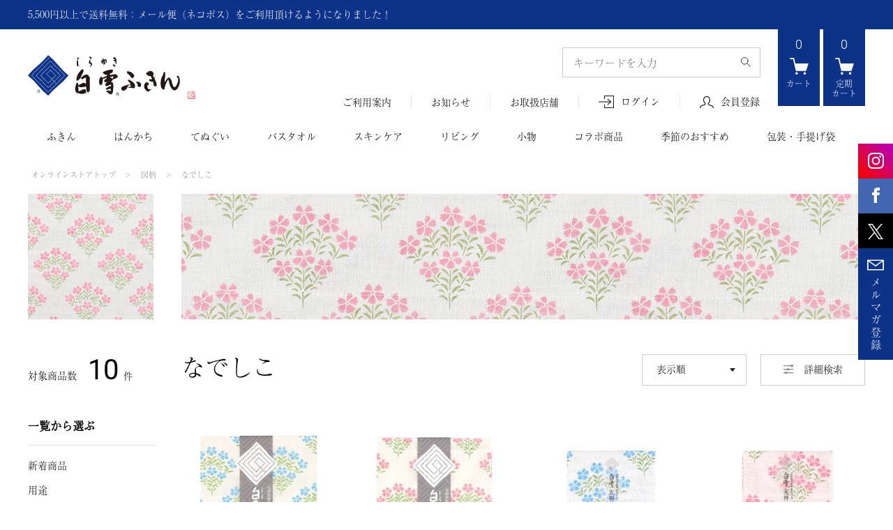

--- FILE ---
content_type: text/html;charset=UTF-8
request_url: https://www.shirayuki-nara.jp/c/design/dianthus
body_size: 71835
content:
<!DOCTYPE html>
<html lang="ja"><head>
  <meta charset="UTF-8">
  
  <title>なでしこ | 白雪ふきんオンラインショップ</title>
  <meta name="viewport" content="width=device-width">


    <meta name="description" content="なでしこ：あさイチでも紹介！蚊帳生地ふきん、蚊帳生地タオルなどを製造販売しております。白雪ふきんのオフィシャル販売サイトです。">
    <meta name="keywords" content="なでしこ,奈良,垣谷繊維,白雪,友禅,蚊帳生地,あさイチ">
  
  <link rel="stylesheet" href="https://shirayuki.itembox.design/system/fs_style.css?t=20251118042549">
  <link rel="stylesheet" href="https://shirayuki.itembox.design/generate/theme12/fs_original.css?t=20251216151947">
  
  <link rel="canonical" href="https://www.shirayuki-nara.jp/c/design/dianthus">
  
  
  
  
  <script>
    window._FS=window._FS||{};_FS.val={"tiktok":{"enabled":false,"pixelCode":null},"recaptcha":{"enabled":false,"siteKey":null},"clientInfo":{"memberId":"guest","fullName":"ゲスト","lastName":"","firstName":"ゲスト","nickName":"ゲスト","stageId":"","stageName":"","subscribedToNewsletter":"false","loggedIn":"false","totalPoints":"","activePoints":"","pendingPoints":"","purchasePointExpiration":"","specialPointExpiration":"","specialPoints":"","pointRate":"","companyName":"","membershipCardNo":"","wishlist":"","prefecture":""},"enhancedEC":{"ga4Dimensions":{"userScope":{"login":"{@ member.logged_in @}","stage":"{@ member.stage_order @}"}},"amazonCheckoutName":"Amazon Pay","measurementId":"G-4W9Z5PJL1L","trackingId":"UA-59398671-1","dimensions":{"dimension1":{"key":"log","value":"{@ member.logged_in @}"},"dimension2":{"key":"mem","value":"{@ member.stage_order @}"}}},"shopKey":"shirayuki","device":"PC","cart":{"stayOnPage":true}};
  </script>
  
  <script src="/shop/js/webstore-nr.js?t=20251118042549"></script>
  <script src="/shop/js/webstore-vg.js?t=20251118042549"></script>
  
    <script src="//r2.future-shop.jp/fs.shirayuki/pc/recommend.js"></script>
  
  
  
  
  
  
  
  
    <script type="text/javascript" >
      document.addEventListener('DOMContentLoaded', function() {
        _FS.CMATag('{"fs_member_id":"{@ member.id @}","fs_page_kind":"category","fs_category_url":"design+dianthus"}')
      })
    </script>
  
  
  <!-- Global site tag (gtag.js) - Google Analytics -->
<script async src="https://www.googletagmanager.com/gtag/js?id=UA-59398671-1"></script>
<!-- Google Tag Manager -->
<script>(function(w,d,s,l,i){w[l]=w[l]||[];w[l].push({'gtm.start':
new Date().getTime(),event:'gtm.js'});var f=d.getElementsByTagName(s)[0],
j=d.createElement(s),dl=l!='dataLayer'?'&l='+l:'';j.async=true;j.src=
'https://www.googletagmanager.com/gtm.js?id='+i+dl;f.parentNode.insertBefore(j,f);
})(window,document,'script','dataLayer','GTM-WW7N758G');</script>
<!-- End Google Tag Manager -->
<meta name="google-site-verification" content="6-khpkjrmLWAbt8Bqlg9GhskS3OEoQV1CtHqPLBk3Kg" />

<meta name="viewport" content="width=device-width, user-scalable=0">

<meta content="#ffffff" name="msapplication-TileColor">
<meta content="白雪ふきんオンラインショップ" name="msapplication-tooltip">
<meta content="#363432" name="msapplication-navbutton-color">
<meta content="#363432" name="theme-color">
<meta content="no" name="msapplication-tap-highlight">
<meta content="telephone=no" name="format-detection">
<meta content="yes" name="apple-mobile-web-app-capable">
<meta content="ie=edge" http-equiv="x-ua-compatible">

<link href="https://shirayuki.itembox.design/item/icon/favicon.ico?t=20260114143608" rel='icon'>
<link href="https://shirayuki.itembox.design/item/icon/apple-touch-icon-76x76.png?t=20260114143608" rel="apple-touch-icon" sizes="76x76">
<link href="https://shirayuki.itembox.design/item/icon/apple-touch-icon-120x120.png?t=20260114143608" rel="apple-touch-icon" sizes="120x120">
<link href="https://shirayuki.itembox.design/item/icon/apple-touch-icon-152x152.png?t=20260114143608" rel="apple-touch-icon" sizes="152x152">
<link href="https://shirayuki.itembox.design/item/icon/apple-touch-icon-167x167.png?t=20260114143608" rel="apple-touch-icon" sizes="167x167">
<link href="https://shirayuki.itembox.design/item/icon/apple-touch-icon-180x180.png?t=20260114143608" rel="apple-touch-icon" sizes="180x180">
<link href="https://shirayuki.itembox.design/item/icon/android-chrome-192x192.png?t=20260114143608" rel="icon" sizes="192x192" type="image/png">

<!--<link rel="stylesheet" href="https://use.fontawesome.com/releases/v5.7.2/css/all.css" integrity="sha384-fnmOCqbTlWIlj8LyTjo7mOUStjsKC4pOpQbqyi7RrhN7udi9RwhKkMHpvLbHG9Sr" crossorigin="anonymous">-->
<!--<script src="//code.jquery.com/jquery-1.12.4.min.js" integrity="sha256-ZosEbRLbNQzLpnKIkEdrPv7lOy9C27hHQ+Xp8a4MxAQ=" crossorigin="anonymous"></script>-->
<script src="https://ajax.googleapis.com/ajax/libs/jquery/1.12.4/jquery.min.js"></script>
<link rel="stylesheet" href="https://cdnjs.cloudflare.com/ajax/libs/slick-carousel/1.9.0/slick.css" />

<!--<link rel="stylesheet" href="https://shirayuki.itembox.design/item/css/shirayuki_ec.css?t=20260114143608">
<link rel="stylesheet" href="https://shirayuki.itembox.design/item/css/shirayuki_ec_pc.css?t=20260114143608">
<link rel="stylesheet" href="https://shirayuki.itembox.design/item/css/shirayuki_ec_sp.css?t=20260114143608">-->

<link rel="stylesheet" href="https://shirayuki.itembox.design/item/css/shirayuki_ec.css?update=202511211455">
<link rel="stylesheet" href="https://shirayuki.itembox.design/item/css/shirayuki_ec_pc.css?update=202310231545">
<link rel="stylesheet" href="https://shirayuki.itembox.design/item/css/shirayuki_ec_sp.css?update=202310231545">
<!--<link rel="stylesheet" href="https://shirayuki.itembox.design/item/css/shirayuki_ec.css?t=20260114143608">
<link rel="stylesheet" href="https://shirayuki.itembox.design/item/css/shirayuki_ec_pc.css?t=20260114143608">
<link rel="stylesheet" href="https://shirayuki.itembox.design/item/css/shirayuki_ec_sp.css?t=20260114143608">-->

<link rel="stylesheet" href="https://shirayuki.itembox.design/item/css/shirayuki_system.css?t=20260114143608">
<!--<link rel="stylesheet" href="https://shirayuki.itembox.design/item/css/shirayuki_list.css?t=20260114143608">-->
<link rel="stylesheet" href="https://shirayuki.itembox.design/item/css/shirayuki_list.css?update=20190722">
<link rel="stylesheet" href="https://shirayuki.itembox.design/item/css/shirayuki_detail.css?t=20260114143608">
<link rel="stylesheet" href="https://shirayuki.itembox.design/item/css/lp_kitchen_life.css?t=20260114143608">
<link rel="stylesheet" href="https://shirayuki.itembox.design/item/css/add.css?t=20260114143608">
<style>
#recommend-list li figure a,
.fs-c-productListItem__image > a,
.fs-c-productListItem__productName > a{display:block;}
</style>

<script>
!function(){"use strict";var e=[,function(e,t,r){r.r(t),r.d(t,{printRate:function(){return o}});var n=r(2);function o(){if(n.is(".fs-c-productPrice--subscription")){var e=n.get(".fs-c-productPrice .fs-c-price__value");e=e.textContent,e=Number(e.replace(/,/g,""));var t=n.get(".fs-c-subscriptionPriceTable .fs-c-price__value");t=t.textContent,t=Number(t.replace(/,/g,""));var r=Math.ceil(t/e*100);if(!((r=100-r)<2)){var o=n.get(".subscription-incart"),c=document.createElement("p");c.classList.add("subscription-title"),c.innerHTML="定期購入なら"+r+"%OFF";var i=document.createElement("p");i.classList.add("subscription-rate"),i.innerHTML="*通常購入より１回あたり";var u=n.get(".fs-c-subscriptionPriceTable");o.insertBefore(c,u),o.insertBefore(i,u)}}}},function(e,t,r){function n(e){return n="function"==typeof Symbol&&"symbol"==typeof Symbol.iterator?function(e){return typeof e}:function(e){return e&&"function"==typeof Symbol&&e.constructor===Symbol&&e!==Symbol.prototype?"symbol":typeof e},n(e)}function o(e){return!!document.querySelector(e)}function c(e){if(!o(e))return!1;for(var t=e.split(" "),r=[],n=function(e,n){var o,c=/^#/.test(t[e])?document.getElementById(t[e].slice(1)):/^./.test(t[e])?(o=(o=t[e].slice(1)).replace("."," "),document.getElementsByClassName(o)):/[\s]/.test(t[e])?document.querySelectorAll(t[e]):void 0;r.push(c)},c=0,i=t.length;c<i;c+=1)n(c);return r}function i(e){var t=arguments.length>1&&void 0!==arguments[1]&&arguments[1];return!!o(e)&&("string"==typeof t&&(t=document.querySelector(t)),t&&"object"===n(t)?t.querySelector(e):document.querySelector(e))}function u(e){var t=arguments.length>1&&void 0!==arguments[1]&&arguments[1];return!!o(e)&&("string"==typeof t&&(t=document.querySelector(t)),t&&"object"===n(t)?t.querySelectorAll(e):document.querySelectorAll(e))}r.r(t),r.d(t,{filter:function(){return c},get:function(){return i},getAll:function(){return u},is:function(){return o}})}],t={};function r(n){var o=t[n];if(void 0!==o)return o.exports;var c=t[n]={exports:{}};return e[n](c,c.exports,r),c.exports}r.d=function(e,t){for(var n in t)r.o(t,n)&&!r.o(e,n)&&Object.defineProperty(e,n,{enumerable:!0,get:t[n]})},r.o=function(e,t){return Object.prototype.hasOwnProperty.call(e,t)},r.r=function(e){"undefined"!=typeof Symbol&&Symbol.toStringTag&&Object.defineProperty(e,Symbol.toStringTag,{value:"Module"}),Object.defineProperty(e,"__esModule",{value:!0})};var n={};!function(){r.r(n);var e=r(1);window.addEventListener("load",(function(){(0,e.printRate)()}))}()}();

window.addEventListener("load",function(){var e,t;document.querySelector(".with-faq")&&(e=document.querySelector(".subscription-incart"),(t=document.querySelector(".to-subscription-faq")).removeAttribute("style"),t.style.marginTop="30px",e.appendChild(t))});
</script>

<script>
  (function(d) {
    var config = {
      kitId: 'uwk3oxv',
      scriptTimeout: 3000,
      async: true
    },
    h=d.documentElement,t=setTimeout(function(){h.className=h.className.replace(/\bwf-loading\b/g,"")+" wf-inactive";},config.scriptTimeout),tk=d.createElement("script"),f=false,s=d.getElementsByTagName("script")[0],a;h.className+=" wf-loading";tk.src='https://use.typekit.net/'+config.kitId+'.js';tk.async=true;tk.onload=tk.onreadystatechange=function(){a=this.readyState;if(f||a&&a!="complete"&&a!="loaded")return;f=true;clearTimeout(t);try{Typekit.load(config)}catch(e){}};s.parentNode.insertBefore(tk,s)
  })(document);
</script>

<!-- //改修ヘッドパーツ -->
<!-- **OGPタグ（フリーパーツ）↓↓ -->
<meta property="og:title" content="なでしこ | 白雪ふきんオンラインショップ">
<meta property="og:type" content="article">
<meta property="og:url" content="https://www.shirayuki-nara.jp/c/design/dianthus">
<meta property="og:image" content="https://shirayuki.itembox.design/item/img/common/ogp.jpg">
<meta property="og:site_name" content="白雪ふきんオンラインショップ">
<meta property="og:description" content="なでしこ：あさイチでも紹介！蚊帳生地ふきん、蚊帳生地タオルなどを製造販売しております。白雪ふきんのオフィシャル販売サイトです。">
<!-- **OGPタグ（フリーパーツ）↑↑ -->
<script async src="https://www.googletagmanager.com/gtag/js?id=G-4W9Z5PJL1L"></script>


</head>
<body class="fs-body-category fs-body-category-dianthus" id="fs_ProductCategory">

<div class="fs-l-page">
<!-- sns-fixed-list -->
<ul id="sns-fixed-list" class="hidden-phone">
<li class="instagram">
<a href="https://www.instagram.com/shirayuki_fukin/?hl=ja" target="_blank" rel="noopener">
<svg id="icn-instagram" data-name="icn-instagram" xmlns="http://www.w3.org/2000/svg" viewBox="0 0 66.45 66.51" width="23px" height="23px">
<defs><style>#icn-instagram .cls-1{fill:#FFF;}#icn-instagram .cls-2{fill:#FFF;}#icn-instagram .cls-3{fill:#FFF;}</style></defs>
<title>instagram</title>
<path class="cls-1" d="M33.22,6c8.88,0,9.94,0,13.44.2a18.41,18.41,0,0,1,6.18,1.14,10.17,10.17,0,0,1,3.82,2.49,10.17,10.17,0,0,1,2.49,3.82,18.41,18.41,0,0,1,1.14,6.18c.16,3.51.2,4.56.2,13.44s0,9.93-.2,13.44a18.34,18.34,0,0,1-1.14,6.17,11,11,0,0,1-6.31,6.31,18.34,18.34,0,0,1-6.18,1.15c-3.5.16-4.56.19-13.44.19s-9.93,0-13.44-.19a18.27,18.27,0,0,1-6.17-1.15A10.27,10.27,0,0,1,9.79,56.7,10.28,10.28,0,0,1,7.3,52.87,18.27,18.27,0,0,1,6.15,46.7C6,43.19,6,42.14,6,33.26s0-9.93.19-13.44A18.34,18.34,0,0,1,7.3,13.64,10.17,10.17,0,0,1,9.79,9.82a10.17,10.17,0,0,1,3.82-2.49,18.34,18.34,0,0,1,6.17-1.14C23.29,6,24.34,6,33.22,6m0-6c-9,0-10.16,0-13.71.2a24.11,24.11,0,0,0-8.07,1.55A16.25,16.25,0,0,0,5.55,5.58a16.37,16.37,0,0,0-3.84,5.89A24.5,24.5,0,0,0,.17,19.54C0,23.09,0,24.22,0,33.26S0,43.42.17,47A24.39,24.39,0,0,0,1.71,55a16.28,16.28,0,0,0,3.84,5.89,16.28,16.28,0,0,0,5.89,3.84,24.39,24.39,0,0,0,8.07,1.54c3.55.17,4.68.2,13.71.2s10.17,0,13.72-.2A24.45,24.45,0,0,0,55,64.77,17,17,0,0,0,64.73,55,24.11,24.11,0,0,0,66.28,47c.16-3.55.2-4.68.2-13.71s0-10.17-.2-13.72a24.22,24.22,0,0,0-1.55-8.07A16.34,16.34,0,0,0,60.9,5.58,16.25,16.25,0,0,0,55,1.75,24.17,24.17,0,0,0,46.94.2C43.39,0,42.26,0,33.22,0Z"/>
<path class="cls-2" d="M33.22,16.18A17.08,17.08,0,1,0,50.3,33.26,17.07,17.07,0,0,0,33.22,16.18Zm0,28.16A11.09,11.09,0,1,1,44.31,33.26,11.08,11.08,0,0,1,33.22,44.34Z"/><circle class="cls-3" cx="50.98" cy="15.5" r="3.99"/>
<foreignobject display="none" width="23" height="23"><img src="https://shirayuki.itembox.design/item/img/common/icon_instagram.png?t=20260114143608" alt="instagram"></foreignobject>
</svg>
</a>
</li>

<li class="facebook">
<a href="https://www.facebook.com/shirayukifukin" target="_blank" rel="noopener">
<svg id="icn-facebook" data-name="icn-facebook" xmlns="http://www.w3.org/2000/svg" viewBox="0 0 32 64" width="11px" height="22px">
<defs><style>#icn-facebook .cls-1{fill:#FFF;}</style></defs>
<title>facebook</title>
<path class="cls-1" d="M23.8,12.2H32V0H22.3C10.6.5,8.2,7.1,8,14v6.1H0V32H8V64H20V32h9.9l1.9-11.9H20V16.4a4,4,0,0,1,3.71-4.2Z"/>
<foreignobject display="none" width="11" height="22"><img src="https://shirayuki.itembox.design/item/img/common/icon_facebook.png?t=20260114143608" alt="facebook"></foreignobject>
</svg>
</a>
</li>

<li class="twitter">
<a href="https://twitter.com/shirayuki_fukin" target="_blank" rel="noopener" style="background:#000">
<svg id="icn-twitter" data-name="icn-twitter" xmlns="http://www.w3.org/2000/svg" viewBox="0 0 64 64" width="22px" height="22px">
<defs><style>#icn-twitter .cls-1{fill:#fff;}</style></defs>
<title>twitter</title>
<path class="cls-1" d="m37.96,27.1L61.27,0h-5.52l-20.24,23.53L19.34,0H.69l24.45,35.58L.69,64h5.52l21.38-24.85,17.07,24.85h18.65l-25.36-36.9h0Zm-7.57,8.8l-2.48-3.54L8.2,4.16h8.49l15.91,22.75,2.48,3.54,20.68,29.58h-8.49l-16.87-24.13h0s0,0,0,0Z"/>
</svg>
</a>
</li>

<li class="mailmag">
<a href="/p/newsletter/subscribe">
<svg id="icn-mailmag" data-name="icn-mailmag" xmlns="http://www.w3.org/2000/svg" viewBox="0 0 24 16" x="0" y="0" width="24" height="16">
<defs><style>#icn-mailmag .cls-1{fill:#fff;}</style></defs>
<title>mail magazine</title>
<path class="cls-1" d="M23.13.4A.33.33,0,0,0,23,.4H1A.33.33,0,0,0,.87.4a1,1,0,0,0-.87,1V14.59a1,1,0,0,0,1,1H23a1,1,0,0,0,1-1V1.41A1,1,0,0,0,23.13.4ZM20.8,2.09l-8.41,6a.69.69,0,0,1-.78,0l-8.41-6Zm1.51,11.83H1.69v-11l9.92,7a.66.66,0,0,0,.78,0l9.92-7Z"/>
<foreignobject display="none" width="25" height="16"><img src="https://shirayuki.itembox.design/item/img/common/icon_mailmag.png?t=20260114143608" alt="twitter"></foreignobject>
</svg>
<br>
<span>メ<br>ル<br>マ<br>ガ<br>登<br>録</span>
</a>
</li>
</ul>
<!-- //sns-fixed-list -->
<header id="header">
<div id="header-comment">
<div class="container">
<p><a href="/f/blog?link=2019/10/4/451">5,500円以上で送料無料：メール便（ネコポス）をご利用頂けるようになりました！</a></p>

<!--<p><a href="/f/blog?link=2019/9/19/425">消費税率変更に関するご案内</a></p>-->
<!--<p>5,400円以上で送料無料</p>-->
<!--<p>2019年9月4日（水）AM 1:00 〜 AM 7:00の期間中、サイトメンテナンスの為オンラインストアをご利用いただけません。<br class="hidden-phone">予めご了承いただきますようお願い申し上げます。</p>-->
<!--<p><a href="/p/forgot-password">システム変更に伴うリニューアルのため、パスワードの再設定はこちらからお願い致します。</a></p>-->
<!--<p><a href="/f/blog?link=2019/6/27/264">G20サミット期間中のお届けの遅延について</a></p>-->
<button id="btn-Lclose">閉じる</button>
</div>
</div>
<div class="container table-layout01" id="header-container">
<div class="left">
<h1>
<a href="/">
<svg id="header-logo" class="logo" xmlns="http://www.w3.org/2000/svg" viewBox="0 0 217.32 56.87" width="240" height="63"><defs><style>.logo .cls-1{fill:#0c3388;stroke:#0c3388;stroke-width:0.3px;}.logo .cls-2{fill:#fff;}.logo .cls-3{fill:none;stroke:#000;stroke-width:0.19px;}.logo .cls-4{fill:#231815;}.logo .cls-5{fill:#e60012;}</style></defs><title>白雪ふきん</title><path class="cls-1" d="M26.35,52.49A92.67,92.67,0,0,1,39.42,39.42,88.35,88.35,0,0,0,52.49,26.35,92.62,92.62,0,0,1,39.42,13.28,88.35,88.35,0,0,0,26.35.21,92,92,0,0,1,13.28,13.28,88.35,88.35,0,0,0,.21,26.35,92.67,92.67,0,0,1,13.28,39.42,88.35,88.35,0,0,0,26.35,52.49Z"/><path class="cls-2" d="M47.59,26.35a.42.42,0,1,0,.42-.42A.41.41,0,0,0,47.59,26.35Z"/><path class="cls-2" d="M46.61,27.33a.41.41,0,0,0,.41.42.42.42,0,1,0,0-.84A.41.41,0,0,0,46.61,27.33Z"/><path class="cls-2" d="M45.62,28.32A.42.42,0,1,0,46,27.9.41.41,0,0,0,45.62,28.32Z"/><path class="cls-2" d="M44.64,29.3a.41.41,0,0,0,.41.42.42.42,0,0,0,0-.84A.41.41,0,0,0,44.64,29.3Z"/><path class="cls-2" d="M43.65,30.29a.42.42,0,1,0,.42-.42A.41.41,0,0,0,43.65,30.29Z"/><path class="cls-2" d="M42.67,31.27a.41.41,0,0,0,.41.42.42.42,0,0,0,0-.84A.41.41,0,0,0,42.67,31.27Z"/><path class="cls-2" d="M41.68,32.26a.42.42,0,1,0,.42-.42A.41.41,0,0,0,41.68,32.26Z"/><path class="cls-2" d="M40.7,33.24a.42.42,0,1,0,.41-.42A.41.41,0,0,0,40.7,33.24Z"/><path class="cls-2" d="M39.71,34.23a.42.42,0,0,0,.84,0,.42.42,0,0,0-.84,0Z"/><path class="cls-2" d="M38.73,35.21a.42.42,0,1,0,.41-.42A.41.41,0,0,0,38.73,35.21Z"/><path class="cls-2" d="M37.74,36.2a.42.42,0,1,0,.42-.42A.41.41,0,0,0,37.74,36.2Z"/><path class="cls-2" d="M36.76,37.18a.41.41,0,0,0,.41.42.42.42,0,0,0,0-.84A.41.41,0,0,0,36.76,37.18Z"/><path class="cls-2" d="M35.77,38.17a.42.42,0,1,0,.42-.42A.41.41,0,0,0,35.77,38.17Z"/><path class="cls-2" d="M34.79,39.15a.41.41,0,0,0,.41.42.42.42,0,0,0,0-.84A.41.41,0,0,0,34.79,39.15Z"/><path class="cls-2" d="M33.8,40.13a.42.42,0,1,0,.42-.41A.42.42,0,0,0,33.8,40.13Z"/><path class="cls-2" d="M32.82,41.12a.42.42,0,1,0,.41-.42A.41.41,0,0,0,32.82,41.12Z"/><path class="cls-2" d="M31.83,42.1a.42.42,0,0,0,.84,0,.42.42,0,0,0-.84,0Z"/><path class="cls-2" d="M30.85,43.09a.41.41,0,0,0,.41.42.42.42,0,1,0,0-.84A.41.41,0,0,0,30.85,43.09Z"/><path class="cls-2" d="M29.86,44.08a.42.42,0,1,0,.42-.42A.41.41,0,0,0,29.86,44.08Z"/><path class="cls-2" d="M28.88,45.06a.42.42,0,1,0,.41-.42A.41.41,0,0,0,28.88,45.06Z"/><path class="cls-2" d="M27.89,46a.42.42,0,1,0,.84,0,.42.42,0,0,0-.84,0Z"/><path class="cls-2" d="M26.91,47a.42.42,0,1,0,.41-.42A.41.41,0,0,0,26.91,47Z"/><path class="cls-2" d="M25.92,48a.42.42,0,1,0,.42-.41A.42.42,0,0,0,25.92,48Z"/><path class="cls-2" d="M44.64,23.39a.41.41,0,0,0,.41.42.42.42,0,1,0,0-.84A.41.41,0,0,0,44.64,23.39Z"/><path class="cls-2" d="M41.68,26.34a.42.42,0,1,0,.42-.41A.42.42,0,0,0,41.68,26.34Z"/><path class="cls-2" d="M40.7,27.33a.41.41,0,0,0,.41.42.42.42,0,0,0,0-.84A.41.41,0,0,0,40.7,27.33Z"/><path class="cls-2" d="M39.71,28.32a.42.42,0,1,0,.42-.42A.41.41,0,0,0,39.71,28.32Z"/><path class="cls-2" d="M38.73,29.3a.42.42,0,1,0,.41-.42A.41.41,0,0,0,38.73,29.3Z"/><path class="cls-2" d="M37.74,30.28a.42.42,0,1,0,.42-.41A.42.42,0,0,0,37.74,30.28Z"/><path class="cls-2" d="M36.76,31.27a.41.41,0,0,0,.41.42.42.42,0,0,0,0-.84A.41.41,0,0,0,36.76,31.27Z"/><path class="cls-2" d="M35.77,32.25a.42.42,0,1,0,.42-.41A.42.42,0,0,0,35.77,32.25Z"/><path class="cls-2" d="M34.79,33.24a.42.42,0,1,0,.41-.42A.41.41,0,0,0,34.79,33.24Z"/><path class="cls-2" d="M33.8,34.23a.42.42,0,0,0,.84,0,.42.42,0,0,0-.84,0Z"/><path class="cls-2" d="M32.82,35.21a.42.42,0,1,0,.41-.42A.41.41,0,0,0,32.82,35.21Z"/><path class="cls-2" d="M31.83,36.2a.42.42,0,1,0,.42-.42A.41.41,0,0,0,31.83,36.2Z"/><path class="cls-2" d="M30.85,37.18a.42.42,0,1,0,.41-.42A.41.41,0,0,0,30.85,37.18Z"/><path class="cls-2" d="M29.86,38.17a.42.42,0,1,0,.42-.42A.41.41,0,0,0,29.86,38.17Z"/><path class="cls-2" d="M28.88,39.15a.42.42,0,1,0,.41-.42A.41.41,0,0,0,28.88,39.15Z"/><path class="cls-2" d="M27.89,40.13a.42.42,0,1,0,.42-.41A.42.42,0,0,0,27.89,40.13Z"/><path class="cls-2" d="M26.91,41.12a.42.42,0,1,0,.41-.42A.41.41,0,0,0,26.91,41.12Z"/><path class="cls-2" d="M25.92,42.1a.42.42,0,1,0,.84,0,.42.42,0,0,0-.84,0Z"/><path class="cls-2" d="M23,45.06a.42.42,0,1,0,.42-.42A.42.42,0,0,0,23,45.06Z"/><path class="cls-2" d="M41.68,20.44a.42.42,0,0,0,.84,0,.42.42,0,0,0-.84,0Z"/><path class="cls-2" d="M38.73,23.39a.42.42,0,1,0,.42-.42A.42.42,0,0,0,38.73,23.39Z"/><path class="cls-2" d="M35.77,26.35a.42.42,0,0,0,.84,0,.42.42,0,1,0-.84,0Z"/><path class="cls-2" d="M34.79,27.33a.42.42,0,0,0,.41.42.42.42,0,0,0,0-.84A.42.42,0,0,0,34.79,27.33Z"/><path class="cls-2" d="M33.8,28.32a.42.42,0,1,0,.42-.42A.41.41,0,0,0,33.8,28.32Z"/><path class="cls-2" d="M32.82,29.3a.42.42,0,1,0,.41-.42A.41.41,0,0,0,32.82,29.3Z"/><path class="cls-2" d="M31.83,30.29a.42.42,0,0,0,.84,0,.42.42,0,0,0-.84,0Z"/><path class="cls-2" d="M30.85,31.27a.42.42,0,1,0,.41-.42A.42.42,0,0,0,30.85,31.27Z"/><path class="cls-2" d="M29.86,32.26a.42.42,0,0,0,.84,0,.42.42,0,0,0-.84,0Z"/><path class="cls-2" d="M28.88,33.24a.42.42,0,1,0,.42-.42A.42.42,0,0,0,28.88,33.24Z"/><path class="cls-2" d="M27.89,34.23a.42.42,0,0,0,.84,0,.42.42,0,0,0-.84,0Z"/><path class="cls-2" d="M26.91,35.21a.42.42,0,1,0,.41-.42A.41.41,0,0,0,26.91,35.21Z"/><path class="cls-2" d="M25.92,36.2a.42.42,0,1,0,.42-.42A.41.41,0,0,0,25.92,36.2Z"/><path class="cls-2" d="M23,39.15a.42.42,0,0,0,.42.42.42.42,0,0,0,0-.84A.42.42,0,0,0,23,39.15Z"/><path class="cls-2" d="M20,42.11a.42.42,0,1,0,.42-.42A.41.41,0,0,0,20,42.11Z"/><path class="cls-2" d="M26.34,5.1a.42.42,0,1,0-.42-.42A.42.42,0,0,0,26.34,5.1Z"/><path class="cls-2" d="M29.3,8.05a.41.41,0,0,0,.41-.42.42.42,0,0,0-.83,0A.42.42,0,0,0,29.3,8.05Z"/><path class="cls-2" d="M30.28,9a.42.42,0,1,0-.42-.42A.42.42,0,0,0,30.28,9Z"/><path class="cls-2" d="M31.26,10a.42.42,0,0,0,.42-.42.42.42,0,0,0-.83,0A.42.42,0,0,0,31.26,10Z"/><path class="cls-2" d="M32.25,11a.42.42,0,1,0-.42-.42A.42.42,0,0,0,32.25,11Z"/><path class="cls-2" d="M33.23,12a.42.42,0,0,0,.42-.42.42.42,0,0,0-.83,0A.41.41,0,0,0,33.23,12Z"/><path class="cls-2" d="M34.22,13a.42.42,0,1,0-.42-.42A.42.42,0,0,0,34.22,13Z"/><path class="cls-2" d="M35.2,14a.42.42,0,1,0-.41-.42A.42.42,0,0,0,35.2,14Z"/><path class="cls-2" d="M36.19,15a.42.42,0,1,0-.42-.42A.42.42,0,0,0,36.19,15Z"/><path class="cls-2" d="M37.17,15.93a.42.42,0,1,0-.41-.42A.42.42,0,0,0,37.17,15.93Z"/><path class="cls-2" d="M38.16,16.92a.42.42,0,1,0-.42-.42A.42.42,0,0,0,38.16,16.92Z"/><path class="cls-2" d="M39.15,17.9a.41.41,0,0,0,.41-.42.42.42,0,0,0-.83,0A.42.42,0,0,0,39.15,17.9Z"/><circle class="cls-2" cx="40.13" cy="18.47" r="0.42"/><path class="cls-2" d="M41.12,19.87a.41.41,0,0,0,.41-.42.42.42,0,0,0-.83,0A.42.42,0,0,0,41.12,19.87Z"/><path class="cls-2" d="M42.1,20.86a.42.42,0,1,0-.42-.42A.42.42,0,0,0,42.1,20.86Z"/><path class="cls-2" d="M43.09,21.84a.42.42,0,0,0,0-.84.42.42,0,0,0,0,.84Z"/><path class="cls-2" d="M44.07,22.83a.42.42,0,1,0-.42-.42A.42.42,0,0,0,44.07,22.83Z"/><path class="cls-2" d="M46,24.8a.42.42,0,1,0-.42-.42A.42.42,0,0,0,46,24.8Z"/><path class="cls-2" d="M47,25.78a.42.42,0,1,0,0-.84.42.42,0,0,0,0,.84Z"/><path class="cls-2" d="M23.39,8.05a.42.42,0,0,0,.42-.42.41.41,0,0,0-.42-.41.41.41,0,0,0-.42.41A.42.42,0,0,0,23.39,8.05Z"/><path class="cls-2" d="M26.34,11a.41.41,0,0,0,.42-.41.42.42,0,1,0-.84,0A.41.41,0,0,0,26.34,11Z"/><path class="cls-2" d="M29.3,14a.42.42,0,1,0-.42-.42A.41.41,0,0,0,29.3,14Z"/><path class="cls-2" d="M30.28,15a.42.42,0,1,0-.42-.42A.42.42,0,0,0,30.28,15Z"/><path class="cls-2" d="M31.27,15.93a.42.42,0,0,0,0-.84.42.42,0,0,0,0,.84Z"/><path class="cls-2" d="M32.25,16.92a.42.42,0,1,0-.42-.42A.42.42,0,0,0,32.25,16.92Z"/><path class="cls-2" d="M33.24,17.9a.42.42,0,1,0-.42-.42A.41.41,0,0,0,33.24,17.9Z"/><path class="cls-2" d="M34.22,18.89a.42.42,0,1,0-.42-.42A.42.42,0,0,0,34.22,18.89Z"/><path class="cls-2" d="M35.21,19.87a.42.42,0,0,0,0-.84.42.42,0,1,0,0,.84Z"/><path class="cls-2" d="M36.19,20.86a.42.42,0,1,0-.42-.42A.42.42,0,0,0,36.19,20.86Z"/><path class="cls-2" d="M37.18,21.84a.42.42,0,1,0-.42-.42A.41.41,0,0,0,37.18,21.84Z"/><path class="cls-2" d="M38.16,22.83a.42.42,0,1,0-.42-.42A.42.42,0,0,0,38.16,22.83Z"/><path class="cls-2" d="M39.15,23.81a.42.42,0,1,0-.42-.42A.41.41,0,0,0,39.15,23.81Z"/><path class="cls-2" d="M40.13,24.79a.41.41,0,0,0,.42-.41.42.42,0,1,0-.84,0A.41.41,0,0,0,40.13,24.79Z"/><path class="cls-2" d="M41.12,25.78a.42.42,0,0,0,0-.84.42.42,0,1,0,0,.84Z"/><path class="cls-2" d="M20.43,11a.42.42,0,1,0-.42-.42A.42.42,0,0,0,20.43,11Z"/><path class="cls-2" d="M23.39,14a.42.42,0,1,0,0-.84.42.42,0,0,0,0,.84Z"/><path class="cls-2" d="M26.34,16.92a.42.42,0,1,0-.42-.42A.42.42,0,0,0,26.34,16.92Z"/><path class="cls-2" d="M29.3,19.87a.42.42,0,1,0-.42-.42A.41.41,0,0,0,29.3,19.87Z"/><path class="cls-2" d="M30.28,20.86a.42.42,0,1,0-.42-.42A.42.42,0,0,0,30.28,20.86Z"/><path class="cls-2" d="M31.27,21.84a.42.42,0,0,0,0-.84.42.42,0,0,0,0,.84Z"/><path class="cls-2" d="M32.25,22.83a.42.42,0,1,0-.42-.42A.42.42,0,0,0,32.25,22.83Z"/><path class="cls-2" d="M33.24,23.81a.42.42,0,1,0-.42-.42A.41.41,0,0,0,33.24,23.81Z"/><path class="cls-2" d="M34.22,24.79a.41.41,0,0,0,.42-.41.42.42,0,0,0-.84,0A.41.41,0,0,0,34.22,24.79Z"/><path class="cls-2" d="M35.21,25.78a.42.42,0,0,0,0-.84.42.42,0,1,0,0,.84Z"/><path class="cls-2" d="M15.51,15.93a.42.42,0,1,0-.42-.42A.41.41,0,0,0,15.51,15.93Z"/><path class="cls-2" d="M18.46,18.89a.42.42,0,1,0-.42-.42A.42.42,0,0,0,18.46,18.89Z"/><circle class="cls-2" cx="21.42" cy="21.42" r="0.42"/><path class="cls-2" d="M24.37,24.8a.42.42,0,1,0-.42-.42A.42.42,0,0,0,24.37,24.8Z"/><path class="cls-2" d="M25.36,25.78a.41.41,0,0,0,.41-.42.42.42,0,0,0-.83,0A.42.42,0,0,0,25.36,25.78Z"/><path class="cls-2" d="M26.34,26.77a.42.42,0,1,0-.42-.42A.42.42,0,0,0,26.34,26.77Z"/><path class="cls-2" d="M27.32,27.75a.42.42,0,0,0,.42-.42.42.42,0,0,0-.83,0A.41.41,0,0,0,27.32,27.75Z"/><path class="cls-2" d="M28.31,28.74a.42.42,0,1,0-.42-.42A.42.42,0,0,0,28.31,28.74Z"/><path class="cls-2" d="M29.3,29.72a.42.42,0,1,0-.42-.42A.41.41,0,0,0,29.3,29.72Z"/><path class="cls-2" d="M30.28,30.71a.42.42,0,1,0-.42-.42A.42.42,0,0,0,30.28,30.71Z"/><path class="cls-2" d="M32.25,32.68a.43.43,0,0,0,.42-.42.42.42,0,1,0-.42.42Z"/><path class="cls-2" d="M33.23,33.66a.42.42,0,1,0-.41-.42A.42.42,0,0,0,33.23,33.66Z"/><path class="cls-2" d="M35.2,35.63a.42.42,0,1,0-.41-.42A.42.42,0,0,0,35.2,35.63Z"/><path class="cls-2" d="M36.19,36.61a.41.41,0,0,0,.42-.41.42.42,0,1,0-.84,0A.41.41,0,0,0,36.19,36.61Z"/><path class="cls-2" d="M5.09,26.35a.42.42,0,0,0-.84,0,.42.42,0,0,0,.84,0Z"/><path class="cls-2" d="M6.07,25.36a.41.41,0,0,0-.41-.42.42.42,0,0,0,0,.84A.41.41,0,0,0,6.07,25.36Z"/><path class="cls-2" d="M7.06,24.38a.42.42,0,0,0-.84,0,.42.42,0,0,0,.84,0Z"/><path class="cls-2" d="M8,23.39A.41.41,0,0,0,7.63,23a.42.42,0,0,0,0,.84A.41.41,0,0,0,8,23.39Z"/><path class="cls-2" d="M9,22.41a.42.42,0,1,0-.42.42A.42.42,0,0,0,9,22.41Z"/><path class="cls-2" d="M10,21.42A.41.41,0,0,0,9.6,21a.42.42,0,0,0,0,.84A.41.41,0,0,0,10,21.42Z"/><path class="cls-2" d="M11,20.44a.42.42,0,1,0-.42.42A.42.42,0,0,0,11,20.44Z"/><path class="cls-2" d="M12,19.45a.41.41,0,0,0-.41-.42.42.42,0,0,0,0,.84A.41.41,0,0,0,12,19.45Z"/><path class="cls-2" d="M13,18.47a.42.42,0,1,0-.42.42A.42.42,0,0,0,13,18.47Z"/><path class="cls-2" d="M14,17.48a.41.41,0,0,0-.41-.41.41.41,0,0,0-.42.41.42.42,0,0,0,.42.42A.41.41,0,0,0,14,17.48Z"/><path class="cls-2" d="M14.94,16.5a.42.42,0,1,0-.42.42A.42.42,0,0,0,14.94,16.5Z"/><path class="cls-2" d="M16.91,14.53a.42.42,0,1,0-.42.42A.42.42,0,0,0,16.91,14.53Z"/><path class="cls-2" d="M17.89,13.54a.41.41,0,0,0-.41-.42.42.42,0,0,0,0,.84A.41.41,0,0,0,17.89,13.54Z"/><path class="cls-2" d="M18.88,12.56a.42.42,0,1,0-.42.42A.42.42,0,0,0,18.88,12.56Z"/><path class="cls-2" d="M19.86,11.57a.41.41,0,0,0-.41-.41.41.41,0,0,0-.42.41.42.42,0,0,0,.42.42A.41.41,0,0,0,19.86,11.57Z"/><path class="cls-2" d="M21.83,9.6a.41.41,0,0,0-.41-.42.42.42,0,0,0,0,.84A.41.41,0,0,0,21.83,9.6Z"/><path class="cls-2" d="M22.82,8.62A.42.42,0,1,0,22.4,9,.42.42,0,0,0,22.82,8.62Z"/><path class="cls-2" d="M24.79,6.65a.42.42,0,1,0-.42.42A.42.42,0,0,0,24.79,6.65Z"/><path class="cls-2" d="M25.77,5.66a.42.42,0,0,0-.83,0,.42.42,0,1,0,.83,0Z"/><path class="cls-2" d="M27.74,3.69a.42.42,0,0,0-.83,0,.42.42,0,1,0,.83,0Z"/><path class="cls-2" d="M8.05,29.3a.42.42,0,1,0-.42.42A.42.42,0,0,0,8.05,29.3Z"/><path class="cls-2" d="M11,26.35a.42.42,0,1,0-.42.42A.42.42,0,0,0,11,26.35Z"/><path class="cls-2" d="M12,25.36a.41.41,0,0,0-.41-.41.41.41,0,0,0-.42.41.42.42,0,0,0,.42.42A.41.41,0,0,0,12,25.36Z"/><path class="cls-2" d="M13,24.38a.42.42,0,1,0-.42.42A.42.42,0,0,0,13,24.38Z"/><circle class="cls-2" cx="13.54" cy="23.39" r="0.42"/><path class="cls-2" d="M14.94,22.41a.42.42,0,1,0-.42.42A.42.42,0,0,0,14.94,22.41Z"/><path class="cls-2" d="M15.92,21.42a.41.41,0,0,0-.41-.42.42.42,0,1,0,0,.84A.41.41,0,0,0,15.92,21.42Z"/><path class="cls-2" d="M16.91,20.44a.42.42,0,1,0-.42.42A.42.42,0,0,0,16.91,20.44Z"/><path class="cls-2" d="M17.89,19.45a.41.41,0,0,0-.41-.41.41.41,0,0,0-.42.41.42.42,0,0,0,.42.42A.41.41,0,0,0,17.89,19.45Z"/><path class="cls-2" d="M19.86,17.48a.41.41,0,0,0-.41-.41.41.41,0,0,0-.42.41.42.42,0,0,0,.42.42A.41.41,0,0,0,19.86,17.48Z"/><path class="cls-2" d="M20.85,16.5a.42.42,0,1,0-.42.42A.42.42,0,0,0,20.85,16.5Z"/><path class="cls-2" d="M21.83,15.51a.41.41,0,0,0-.41-.41.42.42,0,1,0,0,.83A.41.41,0,0,0,21.83,15.51Z"/><path class="cls-2" d="M22.82,14.53a.42.42,0,1,0-.42.42A.42.42,0,0,0,22.82,14.53Z"/><path class="cls-2" d="M24.79,12.56a.42.42,0,1,0-.42.42A.42.42,0,0,0,24.79,12.56Z"/><path class="cls-2" d="M25.77,11.57a.41.41,0,0,0-.41-.41.42.42,0,1,0,0,.83A.41.41,0,0,0,25.77,11.57Z"/><path class="cls-2" d="M27.74,9.6a.41.41,0,0,0-.41-.41.41.41,0,0,0-.42.41.42.42,0,0,0,.42.42A.41.41,0,0,0,27.74,9.6Z"/><path class="cls-2" d="M28.73,8.62a.42.42,0,0,0-.42-.42.42.42,0,0,0,0,.84A.42.42,0,0,0,28.73,8.62Z"/><path class="cls-2" d="M11,32.26a.42.42,0,1,0-.84,0,.42.42,0,0,0,.84,0Z"/><path class="cls-2" d="M14,29.3a.41.41,0,0,0-.41-.42.42.42,0,1,0,0,.84A.41.41,0,0,0,14,29.3Z"/><path class="cls-2" d="M16.91,26.35a.42.42,0,1,0-.42.42A.42.42,0,0,0,16.91,26.35Z"/><path class="cls-2" d="M17.89,25.36a.41.41,0,0,0-.41-.42.42.42,0,1,0,0,.84A.41.41,0,0,0,17.89,25.36Z"/><path class="cls-2" d="M18.88,24.38a.42.42,0,1,0-.42.42A.42.42,0,0,0,18.88,24.38Z"/><path class="cls-2" d="M19.86,23.39a.41.41,0,0,0-.41-.41.41.41,0,0,0-.42.41.42.42,0,0,0,.42.42A.41.41,0,0,0,19.86,23.39Z"/><path class="cls-2" d="M20.85,22.41a.42.42,0,1,0-.42.42A.42.42,0,0,0,20.85,22.41Z"/><path class="cls-2" d="M22.82,20.44a.42.42,0,1,0-.42.42A.42.42,0,0,0,22.82,20.44Z"/><path class="cls-2" d="M23.81,19.45a.42.42,0,0,0-.42-.42.42.42,0,0,0,0,.84A.42.42,0,0,0,23.81,19.45Z"/><circle class="cls-2" cx="24.37" cy="18.47" r="0.42"/><path class="cls-2" d="M25.77,17.48a.41.41,0,0,0-.41-.42.42.42,0,0,0,0,.84A.41.41,0,0,0,25.77,17.48Z"/><path class="cls-2" d="M27.74,15.51a.41.41,0,0,0-.41-.42.42.42,0,0,0,0,.84A.41.41,0,0,0,27.74,15.51Z"/><path class="cls-2" d="M28.73,14.53a.42.42,0,1,0-.42.42A.42.42,0,0,0,28.73,14.53Z"/><path class="cls-2" d="M14,35.21a.42.42,0,1,0-.41.42A.41.41,0,0,0,14,35.21Z"/><path class="cls-2" d="M16.91,32.26a.42.42,0,0,0-.84,0,.42.42,0,0,0,.84,0Z"/><path class="cls-2" d="M19.86,29.3a.42.42,0,1,0-.41.42A.41.41,0,0,0,19.86,29.3Z"/><path class="cls-2" d="M25.77,23.39a.42.42,0,1,0-.42.42A.42.42,0,0,0,25.77,23.39Z"/><path class="cls-2" d="M26.76,22.41a.42.42,0,1,0-.42.41A.42.42,0,0,0,26.76,22.41Z"/><path class="cls-2" d="M27.74,21.42a.42.42,0,1,0-.42.42A.42.42,0,0,0,27.74,21.42Z"/><path class="cls-2" d="M28.73,20.44a.42.42,0,1,0-.84,0,.42.42,0,0,0,.84,0Z"/><path class="cls-2" d="M35.62,13.54a.42.42,0,0,0-.42-.42.42.42,0,0,0,0,.84A.42.42,0,0,0,35.62,13.54Z"/><path class="cls-2" d="M25.36,46.61a.42.42,0,0,0,0,.84.42.42,0,0,0,0-.84Z"/><circle class="cls-2" cx="24.37" cy="46.05" r="0.42"/><path class="cls-2" d="M22.4,43.66a.42.42,0,1,0,.42.42A.42.42,0,0,0,22.4,43.66Z"/><circle class="cls-2" cx="21.42" cy="43.09" r="0.42"/><path class="cls-2" d="M19.45,40.7a.42.42,0,0,0,0,.84.42.42,0,0,0,0-.84Z"/><path class="cls-2" d="M18.46,39.72a.42.42,0,1,0,.42.42A.42.42,0,0,0,18.46,39.72Z"/><path class="cls-2" d="M17.48,38.73a.42.42,0,1,0,0,.84.42.42,0,0,0,0-.84Z"/><path class="cls-2" d="M16.49,37.75a.42.42,0,0,0-.42.42.42.42,0,0,0,.84,0A.42.42,0,0,0,16.49,37.75Z"/><path class="cls-2" d="M15.51,36.76a.42.42,0,0,0,0,.84.42.42,0,0,0,0-.84Z"/><path class="cls-2" d="M14.52,35.78a.42.42,0,0,0-.42.42.42.42,0,0,0,.84,0A.42.42,0,0,0,14.52,35.78Z"/><path class="cls-2" d="M12.55,33.81a.42.42,0,0,0-.42.42.42.42,0,0,0,.84,0A.42.42,0,0,0,12.55,33.81Z"/><path class="cls-2" d="M11.57,32.82a.42.42,0,1,0,0,.84.42.42,0,0,0,0-.84Z"/><path class="cls-2" d="M9.6,30.85a.42.42,0,1,0,.42.42A.42.42,0,0,0,9.6,30.85Z"/><path class="cls-2" d="M8.61,29.87a.42.42,0,1,0,.42.42A.42.42,0,0,0,8.61,29.87Z"/><path class="cls-2" d="M6.64,27.9a.42.42,0,0,0,0,.84.42.42,0,1,0,0-.84Z"/><path class="cls-2" d="M5.66,26.92a.41.41,0,0,0-.42.41.42.42,0,0,0,.42.42.41.41,0,0,0,.41-.42A.41.41,0,0,0,5.66,26.92Z"/><path class="cls-2" d="M25.36,40.7a.42.42,0,0,0,0,.84.42.42,0,0,0,0-.84Z"/><path class="cls-2" d="M24.37,39.72a.42.42,0,1,0,.42.42A.42.42,0,0,0,24.37,39.72Z"/><path class="cls-2" d="M22.4,37.75a.42.42,0,0,0-.42.42.42.42,0,0,0,.84,0A.42.42,0,0,0,22.4,37.75Z"/><path class="cls-2" d="M21.42,36.76a.42.42,0,0,0,0,.84.42.42,0,0,0,0-.84Z"/><path class="cls-2" d="M20.43,35.78a.42.42,0,0,0-.42.42.42.42,0,0,0,.84,0A.42.42,0,0,0,20.43,35.78Z"/><path class="cls-2" d="M19.45,34.79a.42.42,0,1,0,0,.84.42.42,0,0,0,0-.84Z"/><path class="cls-2" d="M18.46,33.81a.42.42,0,0,0-.42.42.42.42,0,0,0,.84,0A.42.42,0,0,0,18.46,33.81Z"/><path class="cls-2" d="M17.48,32.82a.42.42,0,0,0,0,.84.42.42,0,0,0,0-.84Z"/><path class="cls-2" d="M16.49,31.84a.42.42,0,0,0-.42.42.42.42,0,0,0,.84,0A.42.42,0,0,0,16.49,31.84Z"/><path class="cls-2" d="M15.51,30.85a.42.42,0,0,0,0,.84.42.42,0,0,0,0-.84Z"/><path class="cls-2" d="M14.52,29.87a.42.42,0,1,0,.42.42A.42.42,0,0,0,14.52,29.87Z"/><path class="cls-2" d="M12.55,27.9a.42.42,0,1,0,.42.42A.42.42,0,0,0,12.55,27.9Z"/><path class="cls-2" d="M11.57,26.92a.41.41,0,0,0-.42.41.42.42,0,0,0,.42.42.41.41,0,0,0,.41-.42A.41.41,0,0,0,11.57,26.92Z"/><path class="cls-2" d="M25.36,34.8a.41.41,0,0,0-.42.41.42.42,0,0,0,.42.42.41.41,0,0,0,.41-.42A.41.41,0,0,0,25.36,34.8Z"/><path class="cls-2" d="M24.37,33.81a.42.42,0,0,0-.42.42.42.42,0,0,0,.84,0A.42.42,0,0,0,24.37,33.81Z"/><path class="cls-2" d="M23.39,32.83a.41.41,0,0,0-.42.41.42.42,0,0,0,.42.42.42.42,0,0,0,.42-.42A.41.41,0,0,0,23.39,32.83Z"/><path class="cls-2" d="M22.4,31.84a.42.42,0,0,0-.42.42.42.42,0,0,0,.84,0A.42.42,0,0,0,22.4,31.84Z"/><circle class="cls-2" cx="21.42" cy="31.27" r="0.42"/><path class="cls-2" d="M20.43,29.87a.42.42,0,1,0,.42.42A.42.42,0,0,0,20.43,29.87Z"/><path class="cls-2" d="M19.45,28.88a.42.42,0,0,0,0,.84.42.42,0,0,0,0-.84Z"/><path class="cls-2" d="M18.46,27.9a.42.42,0,1,0,.42.42A.42.42,0,0,0,18.46,27.9Z"/><path class="cls-2" d="M17.48,26.92a.41.41,0,0,0-.42.41.42.42,0,0,0,.42.42.41.41,0,0,0,.41-.42A.41.41,0,0,0,17.48,26.92Z"/><path d="M13,45.69h1c.2,0,.55,0,.55.51s-.32.52-.62.52H13Zm0,1.39h1c.49,0,.54.29.54.54a3.69,3.69,0,0,0,.07.76h.51v-.07c-.13-.07-.15-.14-.16-.31l0-.54c0-.43-.19-.5-.36-.57a.76.76,0,0,0,.42-.73c0-.65-.5-.82-1-.82h-1.4v3H13Z"/><path class="cls-3" d="M13.7,49a2.18,2.18,0,1,0-2.18-2.18A2.18,2.18,0,0,0,13.7,49Z"/><path class="cls-4" d="M64.8,3.22c.57-.14.76.34,1.19.38.24.15.1.53.34.67.19.34-.19.48-.19.82,0,0-.29,0-.19.14,0,.24-.24-.05-.39,0l-.09-.34c-.34-.14-.29.34-.58.34a2.55,2.55,0,0,1-1-2c.33,0,0-.29.14-.39C64.37,2.74,64.51,3.08,64.8,3.22Z"/><path class="cls-4" d="M65.08,6.72a6.1,6.1,0,0,0,0,1.58,16.24,16.24,0,0,0,.15,2.63,2.11,2.11,0,0,0,.14,1.73c.38.28.53.71,1,.71.24.43-.48.48-.52.82-.2.33-.72.19-1,.19a1.24,1.24,0,0,0-.58-.34c-.76-.67-.71-1.77-.95-2.73A28.65,28.65,0,0,1,64,5.47,3.4,3.4,0,0,1,65.08,6.72Z"/><path class="cls-4" d="M71.71,18.57c-.1.24.19.39.09.63.29.23.19.76.43,1,.29.86-.48,1.2-.57,2a12.48,12.48,0,0,1-1,2c.1.53-.52.57-.48,1.05-.33.1-.09.48-.28.67-.63.72-.72,1.77-1.2,2.54,0,.29-.29.38-.19.72-.53.19-.19,1-.86,1.1-.2.58-.91.67-1.11,1.25a2,2,0,0,0-1,.71,3.66,3.66,0,0,0-1.39,1.2c-.43.1-.43-.43-.91-.38-.53-.77-.1-1.82-.1-2.68a16.88,16.88,0,0,1,.62-2.64,4.25,4.25,0,0,1,.34-1c-.14-.28.24-.23.19-.47a3.84,3.84,0,0,1,.82-1.68c0-.57.57-.77.62-1.29a1.65,1.65,0,0,0,.62-.86,26.16,26.16,0,0,0,3-3.5c.34-.29,1-.14,1.2-.72,0-.1.24,0,.24-.14C71.13,18.09,71.28,18.67,71.71,18.57Z"/><path class="cls-4" d="M77,25.28c.38.09.62.48,1,.72a4.08,4.08,0,0,1,1.34,1.53c.34.29.39.81.82,1,0,.67.38,1.25.24,2,0,.19,0,.38-.19.43a5.09,5.09,0,0,1,0,2.06c.09,1,.09,2.06.09,3,.2.43-.09.91-.09,1.34a7.83,7.83,0,0,1,.14,1.87,10.34,10.34,0,0,0,0,1.67c-.14.24.29.58,0,.86.19.39-.09,1,0,1.49s-.24,1,0,1.53c-.14.58-.09,1-.24,1.58-.33.29,0,1-.57,1a.29.29,0,0,0-.43-.15c-.19.43-.72.72-.91,1.15-.34.24-.43-.28-.82-.14-1.67-2.06-1.63-5.13-1.86-7.85-.25-.1-.44.14-.63.28-.19,0-.24.15-.43.19a7.56,7.56,0,0,1-3,.53l-.09.1c-1.25.14-2.54,0-3.79.19-.23-.15-.28-.38-.62-.34a13.26,13.26,0,0,1-1.2-1h-.14a11.51,11.51,0,0,0-.14,1.82c0,.62.33,1.24.09,1.91,0,.24.15.48,0,.72.24.58,0,1.39.19,2,.48.09.77-.24,1.34-.19.15-.25.53,0,.63-.29.38-.1.57-.38,1-.43.34-.24.82-.39,1.2-.67.29.14.24-.29.53-.15.14-.29.38-.14.57-.24a4.36,4.36,0,0,1,2.11-.57c.33.24.91,0,1.19.29a.94.94,0,0,1,.72.23c.24.53,0,1.2.29,1.68.19,0,.34.1.34.29-.1.38-.44.67-.44,1.15s1.58.29.53.72c-.38.33-1,.38-1.39.76-.33,0-.43.43-.81.39s-.58.38-1,.33c-.33.29-.91,0-1.29.14-1.1-.09-1.72.39-2.73,0l-.72-.09c-.14-.15-.52-.05-.67-.29-.67,0-1-.53-1.68-.72a1.19,1.19,0,0,1-1,.34c0-.19-.33-.1-.48-.24a2.38,2.38,0,0,1-1.77-1.54c-1.77-3.25-.43-7.37.53-10.58a12.47,12.47,0,0,1,1-1.53c.57-.05.81.53,1.2.91-.1.19.09.28.19.43a17.81,17.81,0,0,1,.38,2.44c.48-.29.77-.86,1.39-1,.58-.48,1.3-.57,1.92-1,.29-.15.62-.34,1-.48a10.56,10.56,0,0,1,2-1,1.3,1.3,0,0,1,1.11.2c.24-.1.19.14.38.14.57.38,1.29.48,1.87.81l.14-.19c-.14-1.15.24-2.25.1-3.4a40.44,40.44,0,0,0,0-4.12,2.31,2.31,0,0,0-1.11,0c0,.19-.28.05-.43.15-.19.47-1,.14-1.15.67-.52-.1-.43.43-.91.47-.19.29-.28.58-.62.72a3.72,3.72,0,0,1-2.54-1.63c0-.71,1-.86,1.25-1.38A16.79,16.79,0,0,0,71.66,27,14.94,14.94,0,0,0,73.14,26c.39-.15.72-.39,1.1-.53s.68-.24,1.06-.24c.1-.24.43,0,.53-.24C76.21,25.23,76.69,24.94,77,25.28Z"/><path class="cls-4" d="M81,2a1.73,1.73,0,0,0,1.15,1c.19.33.48.43.72.76l-.19.72c-.24.1-.77-.19-.77.24a1.16,1.16,0,0,1,0,.57c-.14.2-.19-.09-.38-.14,0-.67-.68-.62-1-1-.14-.72-1.39-1.58-.43-2.3,0-.19.38-.09.58-.09C80.63,2,80.91,1.85,81,2Z"/><path class="cls-4" d="M81,7.84a2.43,2.43,0,0,1,.14,1.44,1.15,1.15,0,0,0,.91.38c0,.05.15.14.24.05a2.14,2.14,0,0,1,1.15,1.67c.1.34-.33.58-.14,1a4.28,4.28,0,0,1-1,1.44c-.67.53-1,1.24-1.72,1.72l-.2,0a9.85,9.85,0,0,1,.87-2c.24-.57.81-1.39.38-2.2l-.24-.19,0,0c-.58,0-1.48.28-1.82-.29-.09-.58-.62-1-.43-1.63.29-1,.53-2,.91-3l.43-.33C81.15,6.31,81,7.08,81,7.84Z"/><path class="cls-4" d="M115.57,25.93c-.2-.05,0-.38-.24-.28-.43-.72-1.35-.77-2.11-.87a22.54,22.54,0,0,0-2.44.29c-.67-.09-1.06.38-1.78.24-.57.19-1.19.19-1.77.34-.24,0-.33.28-.57.14-.34-.62-.15-1.25-.29-1.82.29-.29.77-.19,1.2-.29a5.15,5.15,0,0,0,1.91-1.15c.63,0,.34-.81.72-1.05.19-.48-.33-.53-.19-1a3.21,3.21,0,0,0,.62-1.2c-.24-.62-1-.28-1.48-.43-.1-.14-.34-.05-.48-.09s-.34.24-.48,0a5.65,5.65,0,0,0-2.06.28,2.71,2.71,0,0,0-.91.15,5.07,5.07,0,0,1-1.68.38c-.43.43-1.19.24-1.67.48-.67.14-1.1.57-1.77.77a3.26,3.26,0,0,1-.87.28c-.09.34-.57.05-.72.34-.52-.05-.76.33-1.05.62s0,.86.1,1.25c.57.38.91,1,1.43,1.39.63-.2.58.52,1.15.38.58.57,1.54.33,2.25.14.15-.05.24-.19.39-.09a7.06,7.06,0,0,1-.43,1.77,34.87,34.87,0,0,0-4.7,2.15c-.38.05-.57.39-1,.48-.05-.09-.29-.19-.24-.43-.53-.43-.77-1.34-1.68-1.05-.24.14-.19.57-.53.52,0,.53-.57.68-.62,1.15-.33.39-.38.91-.67,1.35a10.56,10.56,0,0,0-.57,3.49,5.91,5.91,0,0,0,.57,2.92c.63.39.67,1.44,1.44,1.58.14,0,.14-.24.38-.19.53.43.81-.48,1.2-.72,0-.62.53-.86.57-1.43a5.67,5.67,0,0,0,.44-1.44c.14-1.53.14-2.87.14-4.31a3.27,3.27,0,0,1,1-.19,13.19,13.19,0,0,0,1.24-.53c.34-.33,1-.24,1.29-.62.44-.05.63-.19,1-.24s.29-.24.53-.1a1.82,1.82,0,0,1-.1,1.11,8.44,8.44,0,0,0-2.68,2c-.43,0-.38.57-.62.81.52.34.43,1,.76,1.34.67-.14.43.68.91.87.34,0,.72,0,.91-.24.39-.1.82-.53,1.3-.34a3.86,3.86,0,0,1-1.2,1.63c-.48,0-.29.57-.67.57.09.53-.38.58-.62.87s.19.57.33.72.24.43.29.67c.33.38.52,1,1,1.15.24-.2.87,0,.82-.44a13.62,13.62,0,0,1,1.39-.38c.28,0,.24-.24.28-.43a.73.73,0,0,1,.58.19,2,2,0,0,0,.86-.38c.53-.19.86-.58,1.39-.67.34,0,.58-.43.82-.19a24.22,24.22,0,0,1-.1,2.63l-.05-.1c-.43.1-.48-.38-1-.23v-.1c-.38-.14-.62.24-1,.14-.29.19-.62.24-.77.67a3,3,0,0,0-2.1,1,4.1,4.1,0,0,0-1.35,1.2c-.24.24-.71-.2-.71.28s.67.29.76.72c.48,0,.82.91,1.2.39a12,12,0,0,0,1.92-.58c.43-.14.86-.24,1.24-.38a3.09,3.09,0,0,0,1.2-.48c.48.24.14.91.38,1.29a5.07,5.07,0,0,1-.14,2.68,1.77,1.77,0,0,0-1.06-1c-.67-.47-1.82-.33-2.73-.33-.14.24-.52.1-.67.33,0,.58-.81.25-1.05.58,0,.34-.34.62-.1.91.29,0,.34.34.53.14.1.15.34.15.48.15.62,0,.91.72,1.39,1s.91,1.15,1.63.86c.52.14.28.76.67,1a17.42,17.42,0,0,0,1.77,0c.14-.33.62-.48.81-.81.24,0,.29-.48.63-.43a.23.23,0,0,0,.09-.34,1.28,1.28,0,0,0,.43-1.05,48.68,48.68,0,0,0,.58-5.37,22.3,22.3,0,0,0,.14-2.58,10.6,10.6,0,0,0-.14-1.72c.09-1.11,0-2.45-1-3a1.85,1.85,0,0,0-1-.63c-.29-.09-.72.1-.91-.19.43-.14.29-.72.67-.86s.62-.67.91-1c0-.53.48-.82.43-1.39.1-.29.57-.15.86-.15,0,.1.15.1.24.15A10,10,0,0,1,112,31c0-.29.53-.05.63-.34a6.28,6.28,0,0,0,1.67-.67,2.79,2.79,0,0,0,1-.71c.48,0,.77-.44,1-.72s0-.48.29-.63A1.9,1.9,0,0,0,115.57,25.93Zm-4.7,2.54c-.48.34-.53,1.2-1,1.53-.1.24-.2.77-.48.63a2.69,2.69,0,0,0-.77-1c-.48-.19-.57-.72-1.15-.77-.24-.33-1.24.2-1-.57.38-.24,1-.05,1.39-.34.14.15.43,0,.57-.09,1,0,1.87-.48,2.92-.29A2.16,2.16,0,0,1,110.87,28.47Z"/><path class="cls-4" d="M102.52,7.5a2.69,2.69,0,0,0-1.15-1.92,2.56,2.56,0,0,0-1.44-.09c-.43-.1-.76.57-1,0a1.83,1.83,0,0,0-1.35-1.15c-.23,0-.28.24-.43.33-.86.72.48,1.25.48,2a.76.76,0,0,1-.62.67c.1-.34-.14-.63-.24-.86a.41.41,0,0,1-.19-.39c-.19-.05-.34-.28-.48-.1-.62.1-.62.77-.77,1.25a11.14,11.14,0,0,0,.15,2.49c.43.38.24,1.25.91,1.44.38.14.48-.29.81-.38.48-.48.15-1.2,0-1.78.15-.28.24-.57.38-.86.15,0,.1-.33.29-.14.15,1.15.15,2.25.34,3.35.05.67-.19,1.29.09,1.87.53-.1.63-.72.82-1.2,0-.14.29-.14.29-.38a8.34,8.34,0,0,0,2.53-2.16c-.14-.33.29-.48.24-.76C102.47,8.41,102.28,7.84,102.52,7.5Zm-1.63,2c-.43.39-.62,1-1.15,1.2-.14-.48.14-1,.19-1.43.1-.87-.09-1.68-.05-2.5a1,1,0,0,1,1,.39A3.54,3.54,0,0,1,100.89,9.46Z"/><path class="cls-4" d="M112.65,3c.09.24.38.1.52.15.15-.15.2-.34.44-.29.28.24,0,.77.43,1a2.54,2.54,0,0,0,.14,1.34c.29.43.53-.29.91-.29.19,0,.14-.29.38-.19.24.52-.52.67-.62,1.05a.72.72,0,0,0-.14.86,12,12,0,0,1,.43,2.78c.14.24-.1.58,0,.82-.29.52-.43,1.1-.91,1.34a1,1,0,0,1-.38.05,12.59,12.59,0,0,0-.53-4l-.15-.14a1.42,1.42,0,0,1-.52.19c-.43,0-.82.52-1.2.09-.1-.43-.48-.62-.19-1.15s1.29-.09,1.58-.72c-.1-.28,0-.71-.29-.9a3,3,0,0,0-.72.33c-.57-.1-.57-.86-1-1.2a1,1,0,0,1-.15-.72c.1-.28.29-.38.48-.57C111.74,2.76,112.07,3.09,112.65,3Z"/><path class="cls-4" d="M112,12.48c.71.29,1.19,1.1,2.15,1a1.44,1.44,0,0,1-.62.67c0,.09-.19.14-.24.28s-.58.2-.72.48c-.34.15-.43-.28-.81-.19A4.94,4.94,0,0,1,110.35,13c.05-.43.05-1,.48-1.25S111.64,12.19,112,12.48Z"/><path class="cls-4" d="M131.37,21.26l.72.1c.09.14.43.05.57.24.39-.05.43.28.82.24.38.33.91.62,1.34.95a2.82,2.82,0,0,1,.72.44c.28.52,1,.71,1.19,1.29a6.81,6.81,0,0,1,1,1.15c-.09.24.15.24.15.43a3.62,3.62,0,0,1,0,1.87c-.43,0-.33.43-.72.53-.19.38-.71.57-.76,1.05-.43,0-.72.57-1.2.33a10.36,10.36,0,0,1-2.15-2.25c-.29-.48-.43-1.15-1-1.44a20.32,20.32,0,0,1-2.73-2.39c-.29-.57-.63-1.05-1-1.58.24-.24.43-.43.33-.77.25-.19.63-.28.87-.57C130.22,21,130.8,21.12,131.37,21.26Z"/><path class="cls-4" d="M132.33,32.33c.52.19.76.71,1.34.81.33.48,1.1.53,1.43,1,.05.14.24.14.34.19.77.81,1.72,1.39,2.49,2.3,0,.43.53.57.58,1.1.52.48.43,1.39.62,2.06-.19.38.05,1-.24,1.29-.29,0-.19.29-.24.43l-.14,1c-.39-.1-.48.19-.67.34s-.63-.05-.77.24c-.24,0-.48,0-.58-.15-.62,0-.76-.43-1.39-.43a1.1,1.1,0,0,0-.95-.1c-.29.15-.48.44-.82.29,0-.62-.81-.19-1.15-.38-.62-.29-1.05.24-1.58-.14a.69.69,0,0,1-.38-.58,1.21,1.21,0,0,1,.72-.33c.76-.24,1.82.09,2.54-.29a10,10,0,0,0-.29-2.35,4.28,4.28,0,0,0-1.34.29,4.07,4.07,0,0,0-1.82.91c-.19.33,0,.91-.53,1-.19,0-.28.24-.43.28.29.34.05.43,0,.77.15.62-.47,1-.81,1.39s-.63,1.29-1.34,1.53a.84.84,0,0,1-.63.34.54.54,0,0,1-.52.43c-.33.53-1.15.33-1.58.77-.62,0-.91-.39-1.44-.48a6.15,6.15,0,0,1-1.44-1.39l-.09-2.88c.14-.19.72.15.57-.38.24.14.48,0,.72-.05.77-.57,1.72-.76,2.54-1.34.33.14.29-.33.62-.14.72-.43,1.78-.43,2.54-.82a20.87,20.87,0,0,1,3.07-.57c.28-.19.72,0,1-.29a1,1,0,0,0,.82-.19,5.08,5.08,0,0,0-.67-1.58,2.68,2.68,0,0,1-.63-.91,13.09,13.09,0,0,1-1.86-2.11c-.24-.38,0-.81.14-1.15.33,0,.53-.19.81-.28C131.47,31.66,131.75,32.13,132.33,32.33Z"/><path class="cls-4" d="M144.3,34.82c.72.57,1.73,1,2,1.86a2.16,2.16,0,0,1,.58,1.87c-.58.58.05,1.39-.43,2l-.58.48c-.43.05-.86,0-1,.29-.62.09-.77-.62-1.39-.48-.29-.05-.38-.43-.77-.34-.28-.23-.14-.71-.28-1.09,0-.68,0-1.35-.1-2a10.7,10.7,0,0,1-1.77-2.15c0-.24.48-.29.33-.67.1-.39.34.19.43-.15A7,7,0,0,1,144.3,34.82Z"/><path class="cls-4" d="M178.33,23c0,.53.24,1.29-.33,1.63-.1.72.24,1.25.14,2,0,.39-.24.72,0,1.06-.14.28,0,.48,0,.76A1.45,1.45,0,0,1,178,29c.1.52-.24,1-.33,1.43a3.47,3.47,0,0,1-.1,1,1.1,1.1,0,0,0,0,.57,3.14,3.14,0,0,0-.05,1.15,16.9,16.9,0,0,0,.05,2.11,2.71,2.71,0,0,0,.77-1.39,9.73,9.73,0,0,1,1-1.63,15.39,15.39,0,0,1,2.34-2.73c.34.15.34-.19.53-.28.38-.34.91,0,1.39,0,.33.24.52.72,1.05.81a4.37,4.37,0,0,0,.72.91c.05.53.72.81.67,1.44.34.28.38.86.62,1.29-.14.91.39,1.58.43,2.35a10.29,10.29,0,0,0,.58,1.67,15.28,15.28,0,0,0,.67,2c.33.58.48,1.3,1.24,1.63a3.44,3.44,0,0,0,1.73-.19c1.19-.86,1.68-2.49,2.39-3.74a5.09,5.09,0,0,1,.34-1c.38-.91.67-2,1-2.88-.19-1.48,0-2.77-.14-4.16-.05-.1,0-.24-.19-.24s-.34.29-.62.19c-.53-.19-.53-1.1-1.1-1.29-.05-.1-.1-.29,0-.34.44-.24.87-.24,1.15-.62a2,2,0,0,1,1.06-.14c.33.24.81.43.81.91a3.25,3.25,0,0,1,.43,1c.29.58.05,1.39.53,2,.19.19.05.67.33.86,0,.24.05.67-.19.86.24.48-.09,1.25.19,1.77a3.5,3.5,0,0,1-.28,1.54c-.1.67,0,1.53-.44,2,.05.82-.57,1.44-.57,2.11-.53.53-.43,1.29-1.05,1.77a4.25,4.25,0,0,1-.58,1.25c-.29.53-.86.81-1.1,1.34a8.9,8.9,0,0,0-1,.57c-.25.44-.77.58-1.16.82-.24,0-.52-.1-.71.1a3.07,3.07,0,0,1-2.49-1.2c-.29-.1-.58-.19-.63-.48a12.07,12.07,0,0,1-2.87-4.65,20.26,20.26,0,0,1-1.25-4.64,27.57,27.57,0,0,1-.86-3.12c-.14-.28-.24,0-.43.1-.57.38-.62,1.05-1.05,1.53-.1.53-.1,1.1-.53,1.44a5.71,5.71,0,0,1-.67,1.44c-.19.33,0,.81-.48.81a3.27,3.27,0,0,0-.48,1.29c-.38.39,0,1.15-.43,1.54,0,.28-.67.62-.19.86-.05.48-.43.72-.43,1.29-.43.58.19,1.72-.58,2.11,0,.29-.14.38-.33.57-.38-.14-.53.34-.86,0-.29-.19-.72-.24-.87-.62l-.19-.05,0,0c-.29-.15-.38-.48-.72-.58a3.87,3.87,0,0,1-1.15-1.82,18.1,18.1,0,0,1-.38-8.76c.19-2.5,1.63-4.6,2.49-6.71a15.55,15.55,0,0,0,1.1-3.4c.34-.14.1-.77.58-.67.14.05.33.1.38-.05s.14-.33.38-.19A5.86,5.86,0,0,1,178.33,23Z"/><path class="cls-4" d="M162.72,28.56l-.05.09c-.15,0-.15-.09-.15-.24C162.62,28.46,162.72,28.51,162.72,28.56Z"/><path class="cls-4" d="M160.85,20.89c.43.43,1,.86,1.39,1.34.28-.09.19.29.38.39,0,.43.57.52.43,1,.24.28.1.91-.09,1.24.23.1-.15.29.09.43-.14.43-.86.38-.72.91a5,5,0,0,0,.43,1.15c0,.38.58.72.2,1.1.43.1.38.48.71.63a.26.26,0,0,0,.24.33c.39.14.24-.43.63-.48a4.38,4.38,0,0,1,1.1-1.05c.24.33-.24.48-.34.76a.66.66,0,0,0-.48.29c-.09.38-.52.77-.14,1.15-.29.34.09.72,0,1.1.19.15.09.43.33.58a1.29,1.29,0,0,0,.43,1c-.19.39.48.39.29.77.1.19.29.29.24.53s-.33.14-.1.33.29-.05.29.1a.3.3,0,0,0-.05.38c.29.05.05.38.24.48a.28.28,0,0,0,.29.38c-.05.48.29.72.34,1.1a6.62,6.62,0,0,1,.09,2.73c.15.24-.19.44-.29.58-.33,0-.62.33-1,.14-.24.1-.24.43-.53.39-.24-.24-.58-.29-.81-.53-.24-.05-.39-.34-.58-.43-.05-.24-.38-.19-.57-.15s-.53.44-.91.34c.14-.62.71-1,.91-1.58.14-1.34-.72-2.3-.87-3.59-.28-.82-1.15-.1-1.67-.24a10.53,10.53,0,0,1-1.2-.29,1.37,1.37,0,0,1-.86-.33A7.4,7.4,0,0,1,157,32.15c0-.34.24-.43.47-.62.39.09.44-.39.72-.48a2.94,2.94,0,0,1,.87.28c.38.05.76-.09,1,.15.29-.19.72-.15,1-.34.09-.67-.44-.86-.39-1.43-.24-.29-.33-.53-.52-.77a.29.29,0,0,0-.2-.34c0-.67-.48-1-.72-1.58a5.6,5.6,0,0,1-2.25-.19,3,3,0,0,1-1.34-.33c-.38.09-.28-.29-.43-.48-.48-.43-.91-1.15-1.53-1.49-.14-.19-.38-.28-.34-.62s-.09-.57.29-.53a.61.61,0,0,1,.38-.52c.29.14.34-.19.48-.29a3.93,3.93,0,0,0,2-1c0-.38-.52-.52-.24-.91.2,0,.15-.23.39-.14a2.49,2.49,0,0,1,.72.53c.57.14.76-.48,1.24-.39,0-.23.29-.19.34-.33C159.41,20.84,160.27,20.75,160.85,20.89Z"/><path class="cls-4" d="M155.34,35.5c.81-.09.67.77,1.1,1a2.76,2.76,0,0,0,.72,1.2c.14.58-.67.77-1,1.06s-1-.24-1,.33-.34.91,0,1.34c-.19.24.19.53-.05.77a5.91,5.91,0,0,0,1,2.68,4.77,4.77,0,0,0,2.1.43,9,9,0,0,0,3.26-.57h.1c0,.24-.39,0-.43.28-.34-.14-.39.24-.63.34-.57.14-.91.57-1.53.72-.14.62-1,.57-.91,1.29-.53.15-.72.77-1.39.58-.14.33-.62.19-.91.33s-.62-.38-1-.24a15.51,15.51,0,0,1-3.16-3.64c-.38-.38-.38-1-.57-1.44a6.57,6.57,0,0,1,.24-4c.19-1.1,1.1-1.68,1.72-2.4a.46.46,0,0,0,.43-.09c.67.05,1.15-.29,1.82-.19Z"/><path class="cls-5" d="M211.45,46.66a1.93,1.93,0,0,1,.34,0c.07,0,.13,0,.19,0s.26,0,.39,0,.13,0,.19,0,.18,0,.25,0a.22.22,0,0,0,.15-.06.18.18,0,0,1,.1,0c.09,0,.2,0,.27,0s.14,0,.18,0a.31.31,0,0,0,.25,0l.27,0s.07,0,.11,0,.13,0,.17,0a2.67,2.67,0,0,1,.4,0,.13.13,0,0,0,.12,0,3.93,3.93,0,0,0,.48,0c.11,0,.23,0,.36,0a.69.69,0,0,1,.25,0c.08,0,.18,0,.23.05s.25,0,.32.11,0-.18.11-.11.11-.06.17,0,.06-.06.12,0a.88.88,0,0,0,.12.15s0,.11.09.15,0,.13,0,.15,0,.1.06.14a1,1,0,0,1,0,.25c0,.05,0,.08,0,.13s0,.18,0,.27a2.7,2.7,0,0,1,.05.41.25.25,0,0,1,0,.12.5.5,0,0,1,0,.32c0,.1,0,.23.05.33s-.05.09,0,.13a.47.47,0,0,0,0,.21s0,.1,0,.14,0,.15,0,.21a.78.78,0,0,1,0,.22c0,.09,0,.19,0,.26s.1.32,0,.48a.56.56,0,0,1,0,.22,1.8,1.8,0,0,1,0,.41c.06.14,0,.29,0,.43s0,.32,0,.47l0,0c0,.08,0,.16,0,.23a.42.42,0,0,1,0,.12c0,.06,0,.12,0,.16a1.79,1.79,0,0,1,0,.47c0,.07.05.11,0,.18s0,.09,0,.13a.34.34,0,0,0,.06.26s0,0,0,0l0,0c0,.07,0,.14,0,.21v.39c0,.05,0,.1,0,.15s0,.21,0,.29a.85.85,0,0,1,0,.32.11.11,0,0,0,0,.11,1.06,1.06,0,0,1,0,.25c0,.08.05.16,0,.22a1.64,1.64,0,0,0,0,.22s0,.06,0,.09,0,.08,0,.12-.15.08-.13.19-.13.09-.12.17-.07,0-.1,0a.6.6,0,0,1-.35.08c-.05.05-.13,0-.18.07s-.28,0-.41,0-.22,0-.34,0h-.11a2.41,2.41,0,0,0-.38,0c-.08,0-.17-.08-.25,0a1,1,0,0,1-.43,0c-.1,0-.2,0-.29,0s-.16,0-.21,0a1.4,1.4,0,0,1-.41,0,.13.13,0,0,0-.12,0,.5.5,0,0,1-.34,0,1.26,1.26,0,0,1-.39,0s-.06,0-.1,0-.1,0-.16,0a3.49,3.49,0,0,1-.56,0s-.05-.06-.09,0-.15,0-.23,0-.09,0-.12,0-.25,0-.37,0-.14-.06-.22-.05-.14,0-.2.06-.18,0-.26,0a.36.36,0,0,0-.22,0s-.1-.06-.15,0-.2,0-.28-.05l-.06,0a.72.72,0,0,1-.33,0,.16.16,0,0,0-.15,0s-.11,0-.16,0-.17,0-.24,0-.1,0-.15,0-.19,0-.27,0a.52.52,0,0,1-.18,0,1.77,1.77,0,0,1-.32,0c-.05,0-.09-.1-.16-.1a.13.13,0,0,1-.13-.07.07.07,0,0,1,0-.08s.07,0,.11,0,.3-.05.46,0a.2.2,0,0,1,.11,0,.42.42,0,0,1,.27,0l.12,0c.13,0,.27,0,.4,0s.16,0,.23,0,.08,0,.13,0a.14.14,0,0,0,.11,0c.14,0,.27,0,.42,0s.19,0,.26,0,.12,0,.15,0h.23a.31.31,0,0,1,.25,0,.3.3,0,0,1,.21,0,.37.37,0,0,0,.18,0c.07,0,.17,0,.23,0s.06,0,.09,0,.05,0,.08,0,.16-.1.24,0,.22-.07.33,0,.31-.08.45,0a.63.63,0,0,1,.24,0,.19.19,0,0,1,.15,0c.08,0,.12-.06.2-.05s.18,0,.24,0,.07.06.13,0,.06.06.1,0a.28.28,0,0,0,.22,0c.12,0,.24,0,.36,0s.17,0,.24,0a.32.32,0,0,0,.2-.06c.12,0,.23,0,.36,0a2.29,2.29,0,0,1,.37,0s.05.07.1,0,0-.05.05-.05.18,0,.17.11,0,0,0,0,.08-.11.15-.13a3.38,3.38,0,0,0,.45,0,.45.45,0,0,0,.23,0c.07,0,.15,0,.22,0s.05,0,0,0l-.1-.07s0-.11,0-.15v0s.08,0,.09-.11.09,0,.1,0v-.4a2.36,2.36,0,0,0,0-.46,5,5,0,0,0,0-.67.22.22,0,0,0,0-.16,5.93,5.93,0,0,0,0-.73c0-.07,0-.13,0-.19s0-.11,0-.15a.36.36,0,0,0,0-.11c0-.07,0-.16,0-.23s0-.15.06-.21,0-.15,0-.23c0-.28,0-.59,0-.87a.08.08,0,0,0,0-.07s0-.09,0-.13a.45.45,0,0,0,0-.23s0,0,0,0,0-.22,0-.32a1.21,1.21,0,0,1,0-.38,5,5,0,0,0,0-.77,2.7,2.7,0,0,0,0-.57c0-.22-.05-.43,0-.66a2.25,2.25,0,0,1,0-.52,2.17,2.17,0,0,1,0-.36.39.39,0,0,1,0-.32c0-.06,0-.17-.09-.21s-.19,0-.26-.08a.06.06,0,0,0-.07,0c-.06,0-.16,0-.23,0s-.2,0-.3,0-.28.05-.42,0a.17.17,0,0,0-.12,0l-.24,0h-.69a.46.46,0,0,1-.38,0c-.09,0-.16,0-.25,0s-.12,0-.17,0a1,1,0,0,1-.39,0c-.12,0-.25,0-.36,0s-.19,0-.28,0a.13.13,0,0,1-.09,0s-.09,0-.12-.05-.27,0-.4.05-.16-.06-.22,0-.09.08-.16,0-.22-.06-.33-.07-.18,0-.23.06a0,0,0,0,1,0,0c-.07-.08-.2,0-.28-.06a1.23,1.23,0,0,1-.39,0,1.13,1.13,0,0,0-.32,0c-.09,0-.15,0-.22,0s0,0-.06,0,0,.05,0,.07-.12,0-.17,0-.25-.08-.39,0-.09,0-.15,0-.09,0-.14,0-.18,0-.27,0-.22,0-.32,0-.15,0-.2,0a.65.65,0,0,1-.24,0c-.07,0-.15-.05-.21,0s-.09,0-.11,0,0,.12-.07.17a.87.87,0,0,0,0,.36c0,.33,0,.67,0,1a1,1,0,0,1,0,.24s0,.07,0,.11v.67a1.56,1.56,0,0,0,0,.57l0,0c0,.42,0,.85,0,1.26,0,0-.07.06,0,.1s0,.09,0,.14,0,.26,0,.39a.86.86,0,0,1,0,.39c0,.08,0,.18,0,.25a.17.17,0,0,0,0,.1c0,.23-.07.45,0,.67a.62.62,0,0,0,0,.24,2.07,2.07,0,0,1,0,.43s0,.05,0,.08,0,.16,0,.24a.5.5,0,0,1,0,.3.9.9,0,0,1,0,.29c0,.11,0,.23,0,.34a.17.17,0,0,1-.05.15s0,.05,0,.08,0,.19,0,.27,0,.15,0,.2,0,.15,0,.2,0,.12,0,.18-.06.07-.1.05-.09,0-.1-.09-.1-.08-.09-.14l0-.07c0-.22,0-.44,0-.65s0-.2,0-.3a.71.71,0,0,1,0-.41s0-.09,0-.13,0-.29,0-.43,0-.22,0-.34,0-.23,0-.34a.08.08,0,0,0,0-.08.23.23,0,0,1,0-.24c0-.08,0-.17,0-.25a.12.12,0,0,1,0-.1c0-.1,0-.22,0-.32a4.38,4.38,0,0,1,0-.51.51.51,0,0,1,0-.3c0-.17,0-.32,0-.49l0,0V50.8a.28.28,0,0,1,0-.25,1,1,0,0,0,0-.39.2.2,0,0,1,0-.11,3.09,3.09,0,0,0,0-.61.27.27,0,0,1,0-.13c0-.09,0-.19,0-.28a4.53,4.53,0,0,1,0-.73s0,0,0-.07l0-.06v-.76c.06,0,0-.14.07-.19s0-.22.06-.29l0-.08a.57.57,0,0,1,.16-.11c.08,0,.18,0,.28,0s.24,0,.32,0,.09-.05.14,0,.2,0,.25,0,.15.1.25.05a.36.36,0,0,1,.25,0c.06,0,.14,0,.2-.06s.21-.08.35,0,.13,0,.2,0c.25,0,.49,0,.75,0,.1,0,.19,0,.29,0s.17,0,.26,0,.23.06.31,0S211.41,46.65,211.45,46.66Z"/><path class="cls-5" d="M211.54,47.23c.05.07.14,0,.19.09s.11.11.08.18,0,.15.06.21a2.94,2.94,0,0,1,0,.42.39.39,0,0,1,0,.28,1,1,0,0,0,0,.38l0,0a4.64,4.64,0,0,1,0,.53,1,1,0,0,1,0,.24c0,.11.06.19,0,.3a.5.5,0,0,0,0,.13s0,0-.07,0a.55.55,0,0,1,0-.31,3.29,3.29,0,0,1,0-.45,1.13,1.13,0,0,1,0-.26c0-.14,0-.31,0-.45a.7.7,0,0,0,0-.14c0-.09,0-.2,0-.28s-.05-.18,0-.28a.55.55,0,0,0,0-.26s0-.1,0-.14-.16,0-.19.05-.06.12,0,.18-.09.3,0,.45,0,.17,0,.27,0,0-.06,0,0-.22-.05-.33,0-.05,0-.08a.88.88,0,0,0,0-.29c0-.09.06-.2,0-.26s-.05,0-.09,0-.11.16-.2.08,0-.16.07-.17.12,0,.15,0,.05,0,.09-.05a.41.41,0,0,1,.11-.12C211.45,47.13,211.48,47.2,211.54,47.23Z"/><path class="cls-5" d="M213,47.3c.08,0,.14,0,.22,0s.17,0,.27,0a.12.12,0,0,1,0,0,.13.13,0,0,1,0,.06l-.15,0c-.11,0-.21,0-.32,0s-.14,0-.2,0a2.67,2.67,0,0,0-.49,0s-.09,0-.12.06-.05,0-.08.06,0,.12.06.15h1.16c.06,0,.15,0,.18.06a.09.09,0,0,1,0,.09s-.07,0-.1,0-.13,0-.17,0c-.31,0-.66,0-1,0,0,0-.08,0-.11,0a.12.12,0,0,1,0,.13c0,.08.06.11.11.15s.22.09.33,0,.22-.06.26.08a.11.11,0,0,1,0,.07.28.28,0,0,1-.13,0s-.08,0-.05.08a2,2,0,0,0,.2.21s0,.07,0,.08a.14.14,0,0,0-.14.09c0,.06.07.09.05.17s.07.09.13.07a.12.12,0,0,1,.15,0c.08,0,.15-.07.22,0a.22.22,0,0,1,.23.12.22.22,0,0,0,.05.11c0,.14,0,.27,0,.4s0,.11,0,.18a.33.33,0,0,1,0,.24s-.05,0-.07,0,0-.21,0-.31,0-.06,0-.09,0-.39-.14-.49-.17-.06-.27,0a.09.09,0,0,1-.1,0s-.06,0-.1,0,0,.11-.07.16,0,.17,0,.23.06.2,0,.31A.22.22,0,0,0,213,50s.06,0,.06.05a.05.05,0,0,1,0,0c-.06,0-.14,0-.19,0s-.08-.07-.15,0a.14.14,0,0,1-.11,0s-.05,0,0-.08.08-.07.1-.1c0-.22,0-.43,0-.64v-.38a.05.05,0,0,0,0,0s-.09-.09-.15-.07-.1,0-.16,0-.16,0-.19-.07,0,0,.07-.07a2.29,2.29,0,0,1,.37,0c.07,0,0-.09,0-.14a1.21,1.21,0,0,0-.1-.14s-.07,0-.11,0a.38.38,0,0,1-.33-.11c-.06-.1,0-.22,0-.33a.59.59,0,0,0,0-.23c0-.06,0-.11,0-.17s0-.08,0-.13.08,0,.1-.09a4.26,4.26,0,0,1,.51,0c.05,0,.1,0,.15,0s0-.06.05,0S213,47.31,213,47.3Z"/><path class="cls-5" d="M216.55,47.36a.1.1,0,0,1,0,.09s-.06,0-.1.06h-.65s-.09,0-.14,0-.13-.07-.19,0-.14,0-.18,0,0,0,0,0,0-.07,0-.09a1.51,1.51,0,0,1,.52,0c.11,0,.18-.05.29,0S216.41,47.33,216.55,47.36Z"/><path class="cls-5" d="M214.49,47.38v0a4.69,4.69,0,0,0,0,.53.44.44,0,0,0,0,.28,2,2,0,0,1,0,.34V49s0,.07,0,.11,0,.13,0,.17,0,.14.07.17.07,0,.1,0,0,0,0,0,0-.1.06-.14,0-.3.07-.42,0-.19.08-.18,0,.17.05.25a1,1,0,0,1-.05.43s0,.08-.1.1-.06,0-.1,0a.24.24,0,0,1-.06.09c-.08,0-.1.07-.16.08l0,0c0,.07,0,.18,0,.22a.26.26,0,0,1,.16.09c0,.06-.05.08-.08.11s-.24,0-.3-.07l-.08.05s-.06,0-.09,0-.11,0-.17,0-.09,0-.1,0,0-.11.06-.14a.29.29,0,0,1,.2,0s.1-.07.13,0,.05,0,.06,0a1,1,0,0,0,0-.24c0-.05-.07-.08-.09-.12s-.07,0-.1,0a.25.25,0,0,1-.27-.11c-.07,0,0-.15-.07-.21a.14.14,0,0,1,0-.07c0-.1,0-.2,0-.29a1.22,1.22,0,0,1,0-.47v-.36c0-.07,0-.16,0-.24a1.85,1.85,0,0,1,0-.24s0-.05,0-.08.06-.16.16-.13,0,.07.05.1l0,0c0,.3,0,.61,0,.91s.08.24,0,.39,0,.28,0,.43a.29.29,0,0,0,0,.16,1,1,0,0,1,.17.1s0-.06.08-.07l0,0a5.42,5.42,0,0,0,0-.57.11.11,0,0,1,0-.11,2.17,2.17,0,0,0,0-.26c0-.24,0-.49,0-.74a.12.12,0,0,1,0-.14c0-.08,0-.18,0-.24S214.48,47.35,214.49,47.38Z"/><path class="cls-5" d="M215,47.41V48c.07.08,0,.14,0,.22s0,.09,0,.11a.08.08,0,0,1-.08,0c0-.08,0-.19,0-.27a.23.23,0,0,0,0-.16c0-.12.09-.23,0-.33a.16.16,0,0,1,0-.16C214.93,47.32,215,47.38,215,47.41Z"/><path class="cls-5" d="M211,47.71c0,.09,0,.2,0,.27s-.07.17,0,.26a.14.14,0,0,1,0,.11c0,.13,0,.26,0,.38s0,.18,0,.27a.65.65,0,0,1,0,.28c0,.09-.07.16,0,.24a.45.45,0,0,1,0,.2v.35a.08.08,0,0,1-.07,0,.09.09,0,0,1,0-.07,1.93,1.93,0,0,0,0-.34c0-.27,0-.55,0-.83s0-.27,0-.4-.05-.19,0-.27a.62.62,0,0,1,0-.27c0-.07,0-.18.05-.22S211,47.7,211,47.71Z"/><path class="cls-5" d="M209.42,47.69a.54.54,0,0,0,.18,0c.08,0,.14,0,.22,0a.46.46,0,0,0,.26,0c.07,0,.11.05.18,0a.67.67,0,0,1,.28,0c.14.06.05.21.11.3a.86.86,0,0,1,0,.24c-.06,0-.11.11-.17.12a.17.17,0,0,1-.14,0,1.11,1.11,0,0,0-.37,0h-.25a1.82,1.82,0,0,1-.33,0,.93.93,0,0,0-.24.05.26.26,0,0,0-.11.21c0,.12,0,.24,0,.36s0,.5,0,.75c-.06.1.06.2,0,.28a.06.06,0,0,1,0,0,.17.17,0,0,1-.06-.11c0-.49,0-1,0-1.44a.84.84,0,0,1,.11-.21c.09-.12.24,0,.37-.06h0l.51,0a.92.92,0,0,0,.33,0c.06-.08.2,0,.25-.09s0-.16,0-.25a.13.13,0,0,0-.11-.06,2.85,2.85,0,0,1-.42,0,2.43,2.43,0,0,1-.38,0,5.37,5.37,0,0,1-.57,0,.08.08,0,0,1-.1,0,.08.08,0,0,1,0-.07c.05-.07.16,0,.23,0S209.33,47.72,209.42,47.69Z"/><path class="cls-5" d="M215.51,47.83c.15,0,.29,0,.44,0s.17,0,.25,0,.13,0,.19,0,.15.06.19.12.06.14,0,.22,0,.12,0,.18a.41.41,0,0,1,0,.29c0,.13,0,.3-.05.4a.19.19,0,0,1-.12.07c-.06,0-.15,0-.18-.06s0-.06,0-.07.06,0,.1,0,0-.14.09-.19a.16.16,0,0,0,0-.12.69.69,0,0,1,0-.25c0-.08,0-.18,0-.27s0-.05,0-.06-.18,0-.28,0-.07,0-.09,0l-.16,0a.25.25,0,0,0-.19,0c-.11,0-.26,0-.28.13s0,.13,0,.18a.28.28,0,0,1,0,.22.37.37,0,0,1,0,.21l0,.38c.05.07,0,.19.1.24a.51.51,0,0,0,.22,0,.14.14,0,0,0,.11,0c.11,0,.22,0,.32,0s.07,0,.09.07a.09.09,0,0,1,0,.07.16.16,0,0,1-.1,0,.46.46,0,0,1-.38,0,.19.19,0,0,0-.13,0,.66.66,0,0,1-.28,0l-.11-.13c0-.31,0-.63,0-.95V48c.06-.06,0-.17.11-.2s.06-.07.12,0Z"/><path class="cls-5" d="M213.25,48.2a.12.12,0,0,1,.13,0,.08.08,0,0,0,.08,0,.1.1,0,0,1,.13,0c0,.2-.21.06-.33.11s-.27.06-.32-.07a.11.11,0,0,1,.06-.09c.05,0,.1,0,.15,0Z"/><path class="cls-5" d="M216,48.4a3.23,3.23,0,0,1,0,.44c0,.08.13.11.19.16s0,.09,0,.1-.09,0-.14,0l-.08,0c-.07,0,0-.13-.1-.19a4.51,4.51,0,0,1,0-.52A.08.08,0,0,1,216,48.4Z"/><path class="cls-5" d="M211.46,48.58a4,4,0,0,1,0,.49c0,.08,0,.16,0,.25s-.07.26,0,.38,0,.17,0,.27,0,.1,0,.14a0,0,0,0,1-.05,0c-.08-.06,0-.2-.07-.27v-.58c.07-.08,0-.18,0-.27v-.39s0-.12.08-.13S211.44,48.54,211.46,48.58Z"/><path class="cls-5" d="M213.56,48.63c0,.06,0,.11-.05.14h-.14c-.05,0-.06-.09-.05-.14a.29.29,0,0,1,.18-.05Z"/><path class="cls-5" d="M210.61,47.31c0-.07-.13,0-.19,0h-.92a5.77,5.77,0,0,0-.72,0,4,4,0,0,1-.77,0,.17.17,0,0,1-.1,0c-.06,0-.14.11-.13.2s0,.13,0,.19c0,.31,0,.62,0,.92,0,.14,0,.26,0,.41s0,.11,0,.17,0,.33,0,.5-.09.29.06.38a.07.07,0,0,0,.08,0v-.23s0,0,0-.07.07-.06.11-.07.16,0,.22-.07a.35.35,0,0,0,.25-.18c.1-.15,0-.33,0-.49v-.67a.34.34,0,0,1,0-.2.72.72,0,0,0,0-.33l-.05-.05a.06.06,0,0,0-.06,0,.28.28,0,0,0,0,.28c0,.15.06.35-.11.43s-.22,0-.32,0a.08.08,0,0,1-.06-.08c0-.09,0-.18,0-.28s-.14-.55.15-.59c.06-.06.15,0,.23,0a1.28,1.28,0,0,1,.39,0c.33-.05.71,0,1.06,0,0,0,.07,0,.11,0a.23.23,0,0,0,.2,0c.05,0,.11,0,.17,0s.24,0,.36,0S210.62,47.33,210.61,47.31ZM208,48.7a.22.22,0,0,1,.2-.08.52.52,0,0,0,.18,0,.09.09,0,0,1,0,0,2.42,2.42,0,0,1,0,.54.79.79,0,0,1-.08.26s0,.05-.05.07-.13,0-.17,0-.09-.06-.14-.08,0-.21-.06-.3A4.21,4.21,0,0,0,208,48.7Z"/><path class="cls-5" d="M213.23,48.66c0,.06,0,.08-.07.11a.09.09,0,0,1-.11,0,.12.12,0,0,1,0-.1s.1,0,.16,0Z"/><path class="cls-5" d="M210.57,48.79c.08.1,0,.23,0,.34s0,.15,0,.23a.22.22,0,0,1-.06.23.08.08,0,0,1-.08,0,1.93,1.93,0,0,1,0-.34s0-.12,0-.17-.05-.14-.1-.2a1.64,1.64,0,0,1-.23,0,1,1,0,0,0-.34,0c-.09.09-.24-.08-.27.08s-.06.14,0,.21-.07.14,0,.22,0,.1,0,.14,0,.2,0,.27,0,0,0,.08a.52.52,0,0,0,.26.12.51.51,0,0,1,.32.05.27.27,0,0,0,.12-.06c.09,0,.19,0,.23.08s-.06.08-.1.11a.25.25,0,0,1-.19,0,.07.07,0,0,0-.05,0h-.34a.08.08,0,0,0-.08,0s0,0-.06,0-.05-.07-.09-.06a.58.58,0,0,1-.19-.25c-.06-.06,0-.17-.07-.23s0-.35,0-.53a.42.42,0,0,1,0-.15c0-.06,0-.09.09-.13a.67.67,0,0,1,.4-.07,1.29,1.29,0,0,0,.28,0c.09,0,.17-.06.25,0Z"/><path class="cls-5" d="M212.24,49.06a5.85,5.85,0,0,0,0,.6c0,.07,0,.14,0,.21s0,.09.07.12,0,.07-.07.09-.08,0-.12-.06l0-.08c0-.29,0-.57,0-.86,0,0,0,0,.05-.06A.05.05,0,0,1,212.24,49.06Z"/><path class="cls-5" d="M216.57,49.5l.05.07c0,.14,0,.3,0,.45l0,.06s-.06,0-.08,0,.05-.16,0-.23,0-.18-.05-.25-.06-.07,0-.13.06,0,.09,0A.71.71,0,0,1,216.57,49.5Z"/><path class="cls-5" d="M215.7,49.94s0,.07,0,.1-.14.05-.22,0-.18.05-.21,0a.1.1,0,0,1,0-.07c.05-.06.14,0,.2,0S215.66,49.88,215.7,49.94Z"/><path class="cls-5" d="M216.1,49.92s.05,0,.07.06,0,.06-.07.1-.13,0-.17,0-.08,0-.12-.08.08-.06.12-.08S216,49.92,216.1,49.92Z"/><path class="cls-5" d="M215,50s0,.08,0,.09h0a.15.15,0,0,1-.06-.1s0-.07.09,0S215,50,215,50Z"/><path class="cls-5" d="M216.28,50.41l.09,0c.07,0,.17,0,.22,0s0,.06,0,.09a.22.22,0,0,1-.06.07.45.45,0,0,1-.22-.08c-.05,0-.07,0-.1.05s-.2,0-.3,0a.07.07,0,0,1-.07,0s-.06-.06-.05-.11.25,0,.37-.05S216.24,50.4,216.28,50.41Z"/><path class="cls-5" d="M207.93,50.4c0,.12,0,.27,0,.39a3,3,0,0,1,0,.42c.05.08,0,.22.06.29s0,0,0,.08,0,.26,0,.39a1.08,1.08,0,0,0,0,.19c0,.1.11.13.17.17s.33.08.51,0,.3.07.38-.08,0-.39,0-.59,0-.24,0-.35,0-.22,0-.32a1.22,1.22,0,0,1,0-.27,1.82,1.82,0,0,1,0-.33s0,0,.06,0,.05.1.09.14a3.1,3.1,0,0,0,0,.68c0,.1-.08.21,0,.3s0,.24,0,.35,0,.1,0,.15a3,3,0,0,0,0,.31c.07.08.17,0,.26,0s.24.06.38,0,.11-.06.18,0a.65.65,0,0,1,.22-.08.44.44,0,0,0,.13-.2,1,1,0,0,0,0-.39,1.77,1.77,0,0,0,0-.33,5.43,5.43,0,0,1,0-.9s.05-.07.09-.06.07.27.05.39,0,.24,0,.36a3.38,3.38,0,0,0,0,.45,2.81,2.81,0,0,0,0,.29,1.33,1.33,0,0,1,0,.21c0,.06-.06.1-.06.16a.5.5,0,0,1-.14.15s-.11,0-.15.06a1,1,0,0,1-.38,0,.67.67,0,0,0-.24,0h-.33v.26c0,.05.05.11.11.12s.22,0,.33,0,.22,0,.33,0a.12.12,0,0,1,.1,0,1.09,1.09,0,0,0,.36,0,.09.09,0,0,1,.11,0s0,.06,0,.09a.25.25,0,0,1-.12,0,1.46,1.46,0,0,0-.3,0,3,3,0,0,1-.31,0c-.08,0-.16,0-.23,0a1.22,1.22,0,0,0-.33,0h-.43c-.11,0-.19,0-.3,0s-.25,0-.37,0-.12,0-.17,0-.09,0-.11,0,0-.09.05-.12a2.74,2.74,0,0,1,.64,0,2.72,2.72,0,0,0,.28,0c.08,0,.19,0,.25-.07s0-.14,0-.22-.18,0-.26-.08a.92.92,0,0,0-.33,0,.53.53,0,0,1-.22,0s-.07,0-.11,0-.08-.09-.14-.08a.46.46,0,0,1-.13-.18c-.05,0,0-.11-.06-.15,0-.36,0-.74,0-1.11-.05-.14,0-.28,0-.42s0-.18.06-.22S207.92,50.36,207.93,50.4Z"/><path class="cls-5" d="M215.74,50.4a.08.08,0,0,1,0,.08c0,.08-.17.06-.2.15a.1.1,0,0,0-.05.08.22.22,0,0,0,.12.19s.08,0,.1.05,0,.08,0,.1a.27.27,0,0,1-.24-.07c-.1-.08,0-.24-.08-.34a.26.26,0,0,1,0-.21.23.23,0,0,1,.21-.06S215.7,50.39,215.74,50.4Z"/><path class="cls-5" d="M211.37,50.42c.09,0,.17,0,.24,0a.59.59,0,0,1,.23,0,.44.44,0,0,1,.23,0c.11,0,.21,0,.32,0s0,.06,0,.08l0,0a.69.69,0,0,1-.32,0,2,2,0,0,1-.35,0,.67.67,0,0,0-.28,0s0,0-.08,0-.11,0-.16,0-.1,0-.14,0,0,.15-.07.22,0,.15.08.19.22,0,.27.06,0,.07,0,.09a.34.34,0,0,1-.26,0s-.07-.05-.09-.09-.06-.06-.06-.1,0-.28,0-.38.12-.16.22-.14S211.3,50.5,211.37,50.42Z"/><path class="cls-5" d="M214.17,50.46s0,.08,0,.09-.15.05-.21,0,0-.11,0-.15S214.13,50.39,214.17,50.46Z"/><path class="cls-5" d="M214.37,50.46a.07.07,0,0,1,0,0,.13.13,0,0,1-.12,0s0-.06,0-.08a.1.1,0,0,1,.05,0A.09.09,0,0,1,214.37,50.46Z"/><path class="cls-5" d="M214.74,50.46s0,0,0,.07-.12,0-.16,0-.06,0-.1,0a0,0,0,0,1,0-.06.88.88,0,0,0,.15-.05A.09.09,0,0,1,214.74,50.46Z"/><path class="cls-5" d="M215,50.51l0,.07a.08.08,0,0,1,.1,0s.06.05,0,.09-.12,0-.13,0,0,.16,0,.24,0,.08-.06.1-.14.09-.19,0,0-.07,0-.1.07-.08.11-.12a.25.25,0,0,0-.06-.21.13.13,0,0,1-.09-.1s0,0,0-.06S215,50.47,215,50.51Z"/><path class="cls-5" d="M212.8,50.49a3.09,3.09,0,0,1,0,.61c0,.07,0,.15,0,.23s.12,0,.15.1,0,.07,0,.09-.18,0-.21.1,0,.06,0,.08,0,.07,0,.11a7.81,7.81,0,0,0,0,1s0,.09.07.12.1.08.17,0a2.34,2.34,0,0,1,.26,0s0,0,.07-.06,0-.26,0-.39v-.07c0-.24,0-.49,0-.72,0,0,0-.08,0-.11s-.24.06-.3-.06a.09.09,0,0,1,0-.11c.09,0,.19,0,.23-.07s.05-.12.05-.18,0-.39,0-.58l.05-.07a.07.07,0,0,1,.07,0c0,.07,0,.14,0,.22a.5.5,0,0,0,0,.17c0,.13,0,.29,0,.4s-.06.12,0,.19-.05.25,0,.38,0,.11,0,.17-.07.28,0,.45,0,.09,0,.13,0,.33-.11.39l-.07,0a.78.78,0,0,1-.22,0c-.09-.07-.28,0-.32-.11a.4.4,0,0,1-.09-.2c0-.08-.06-.15,0-.23a2,2,0,0,1,0-.42,1.45,1.45,0,0,1,0-.3c0-.07.06-.14,0-.2s0-.05,0-.07-.06-.21,0-.31a2.68,2.68,0,0,0,0-.4,1.22,1.22,0,0,1,0-.33s0-.06,0-.07A.06.06,0,0,1,212.8,50.49Z"/><path class="cls-5" d="M216.28,50.94a0,0,0,0,1,0,.07.07.07,0,0,1,0,.05c-.1,0-.23,0-.32,0h-.07s0-.06,0-.08.13,0,.18,0A.35.35,0,0,1,216.28,50.94Z"/><path class="cls-5" d="M216.59,51s0,.08,0,.1a.14.14,0,0,1-.11,0s-.06-.05,0-.1,0-.07.1-.06A.1.1,0,0,1,216.59,51Z"/><path class="cls-5" d="M214.67,51s.06.06,0,.09l0,0c-.09,0-.21.06-.28,0s0,0-.05,0-.07,0-.09,0a.09.09,0,0,1,0-.07s0,0,.06,0,.05.08.09.05.12-.08.2-.09S214.64,51,214.67,51Z"/><path class="cls-5" d="M214.16,51a.07.07,0,0,1,0,.06s-.11.08-.18,0a.09.09,0,0,1,0-.09C214,50.92,214.11,51,214.16,51Z"/><path class="cls-5" d="M211.81,51.13a.27.27,0,0,1,0,.18c.09.14,0,.35.11.47s-.07.09,0,.15.05.06,0,.09,0,.11-.06.14,0,.23-.08.26a.25.25,0,0,1-.16.12.2.2,0,0,1-.15.05s0,0-.05-.05,0,0,.05-.06a.3.3,0,0,0,.22-.14c.09-.1,0-.24,0-.36s0-.1-.07-.14-.12-.06-.19,0-.15,0-.22,0-.32.09-.41,0a.09.09,0,0,1,0-.09.3.3,0,0,1,.21,0,.24.24,0,0,0,.26,0c.07,0,.12,0,.18,0s.18,0,.17-.12,0-.06,0-.09,0-.14,0-.19a.15.15,0,0,0-.08-.14c-.08,0-.18,0-.22-.08a.08.08,0,0,1,0-.06s.08,0,.12,0a.25.25,0,0,1,.2.09Z"/><path class="cls-5" d="M212.41,51.12a2.83,2.83,0,0,0,0,.3,2.88,2.88,0,0,0,0,.42c.07.09,0,.17,0,.26v.49c0,.08,0,.16,0,.25s.06.17,0,.21a.05.05,0,0,1-.07,0l0-.17V52c0-.06,0-.11,0-.18s-.14,0-.14-.09,0-.05,0-.08.08,0,.11,0a.51.51,0,0,0,0-.17.17.17,0,0,1,0-.14c0-.1,0-.18,0-.27s0,0,0,0A.09.09,0,0,1,212.41,51.12Z"/><path class="cls-5" d="M215.46,51.38a.2.2,0,0,1,.21,0s0,0,0,.06-.08,0-.12.05-.24,0-.36,0-.05,0-.05,0a.2.2,0,0,1,0-.17s.05,0,.08,0S215.39,51.4,215.46,51.38Z"/><path class="cls-5" d="M216.17,51.4c.09,0,.17,0,.26,0a.37.37,0,0,1,.14.19c0,.11,0,.23,0,.33a1.8,1.8,0,0,0,0,.52c0,.08-.05.18,0,.26s0,.18,0,.28-.05.12-.05.2,0,0-.08,0,0-.16,0-.24.1-.13,0-.22,0-.22,0-.33a5.15,5.15,0,0,0,0-.68c-.08,0,0-.21-.13-.17s-.09,0-.14,0-.12,0-.17,0a.07.07,0,0,1,0-.07c0-.06.07,0,.09-.08A.08.08,0,0,1,216.17,51.4Z"/><path class="cls-5" d="M215.93,51.41s0,.08,0,.1a.21.21,0,0,1-.17,0s0-.05,0-.06S215.9,51.36,215.93,51.41Z"/><path class="cls-5" d="M214.73,51.44a.06.06,0,0,1,0,.07c-.06.1-.17,0-.25.05s-.07,0-.09-.06a.06.06,0,0,1,0-.07A.32.32,0,0,1,214.73,51.44Z"/><path class="cls-5" d="M215,51.42a.13.13,0,0,1,0,.08.11.11,0,0,1-.12,0s0,0,0,0,0-.08.06-.09A.11.11,0,0,1,215,51.42Z"/><path class="cls-5" d="M214.21,51.48v.1a.28.28,0,0,1-.14.06s0,.09,0,.14-.06.08-.06.14,0,.19,0,.3-.06.23,0,.33,0,.35,0,.54c0,0,0,0-.08,0s0,0,0,0c0-.17,0-.36,0-.52s0-.31,0-.46a.31.31,0,0,1,0-.19c0-.11,0-.23.05-.31s.08-.13.15-.14S214.17,51.45,214.21,51.48Z"/><path class="cls-5" d="M214.66,52.07c.05.06,0,.16.13.17a.17.17,0,0,1,.12,0s.05-.05.1,0,0,.08,0,.11a.1.1,0,0,1-.07,0s0-.06-.07,0,0,.06-.06.06-.13-.06-.16,0,0,.08,0,.09-.05,0-.06,0a.25.25,0,0,1,0-.19c0-.15-.1-.33,0-.47a.09.09,0,0,1,.1,0Z"/><path class="cls-5" d="M216,52v.37s-.06.07,0,.1l0,0v.44a.5.5,0,0,1-.16.22.09.09,0,0,1-.07,0l-.05-.06a.3.3,0,0,1,.08-.16,1.39,1.39,0,0,0,0-.41s0,0,0-.08-.15,0-.19-.08,0-.1.06-.13.12.05.15,0a.27.27,0,0,0,0-.2s0-.09.06-.13S215.94,51.91,216,52Z"/><path class="cls-5" d="M215.51,52.29a.15.15,0,0,1,0,.07c-.06.06-.17,0-.24,0s-.12,0-.14,0a.1.1,0,0,1,.05-.1c.07,0,.15,0,.22,0S215.48,52.23,215.51,52.29Z"/><path class="cls-5" d="M211.41,52.53s0,0,0,.08-.14,0-.21,0-.08,0-.11,0a.29.29,0,0,0,0,.27s0,.09-.06.11-.07,0-.08,0a2.16,2.16,0,0,1,0-.36.44.44,0,0,1,.19-.17c.12,0,.21-.08.32,0Z"/><path class="cls-5" d="M214.68,52.75c0,.08,0,.17.07.23s0,.06.06.08a.1.1,0,0,1,0,.1c-.08,0-.12-.09-.17-.13s0-.17,0-.25,0-.06,0-.08A.07.07,0,0,1,214.68,52.75Z"/><path class="cls-5" d="M215.56,53.08a.1.1,0,0,1-.05.11c-.06.05-.15,0-.22,0a.11.11,0,0,1-.07-.06.1.1,0,0,1,.07-.09c.09,0,.13-.07.22,0Z"/><path class="cls-5" d="M215.18,53.13c0,.1-.13.06-.2.09s-.06,0-.08,0,0-.08,0-.1.12,0,.18,0S215.16,53.11,215.18,53.13Z"/><path class="cls-5" d="M216,53.45c.11.09.29,0,.4.08s.06.1.1.14a.49.49,0,0,1,.05.16.37.37,0,0,0,0,.29c0,.13,0,.27,0,.39s-.06.22,0,.32a.58.58,0,0,1,0,.3.5.5,0,0,0,0,.27,2.15,2.15,0,0,1,0,.51c0,.06,0,.12,0,.17s0,.06,0,.07,0,0,0,0,0,0-.05.07,0,0-.08,0,0-.11-.05-.14,0-.23,0-.32a1.94,1.94,0,0,0,0-.24.81.81,0,0,1,0-.31.93.93,0,0,1,0-.44c0-.09,0-.19,0-.28s.07-.13,0-.22-.21,0-.3-.06a.1.1,0,0,0-.07,0c0,.07-.07.12,0,.18a2.48,2.48,0,0,1,0,.27c0,.07-.05.14,0,.2s0,.07,0,.11a8.81,8.81,0,0,0,0,1,.2.2,0,0,1-.05.15s-.07,0-.1,0,0-.17,0-.26c0-.27.06-.53,0-.8,0-.12,0-.23,0-.34v-.42s0-.09-.07-.1-.08,0-.11,0a.59.59,0,0,0-.06.14.29.29,0,0,0,0,.13c0,.06-.07.12,0,.18v.42s0,.08,0,.12-.06.17,0,.26a.33.33,0,0,0,0,.14.72.72,0,0,1,0,.26c0,.1,0,.22,0,.29s-.06,0-.08-.06a1.33,1.33,0,0,1,0-.4l0,0v-.39c.08-.1,0-.22,0-.34s0-.14,0-.19,0,0,0-.06a1.07,1.07,0,0,1,0-.44c0-.08-.14-.17,0-.24s.14-.06.18,0,.13,0,.18,0,.16,0,.24,0,.2,0,.25-.09-.06-.13-.05-.21-.23-.05-.29-.18-.06,0-.09,0-.22,0-.32,0a.11.11,0,0,1,0-.11c.05,0,0-.08.08-.11s0,0,.06,0S216,53.48,216,53.45Z"/><path class="cls-5" d="M209.33,53.41c.1,0,.21,0,.31,0s.34,0,.51,0,.29,0,.37.06,0,.06-.06.08a1.41,1.41,0,0,1-.29,0h-.09a1.06,1.06,0,0,1-.25,0,1.77,1.77,0,0,1-.46,0l-.2,0a.16.16,0,0,0-.15,0,.19.19,0,0,0-.06.21c0,.07,0,.17.06.22s0,.09,0,.15.13.24.27.23.08,0,.12,0,.16,0,.22.05.12,0,.19,0,.41,0,.61,0l.07,0a.11.11,0,0,1,0,.08c-.05.06-.11,0-.17,0s-.26,0-.38,0-.15,0-.2-.05a.1.1,0,0,0-.09,0c-.13,0-.25,0-.39,0s-.07-.11-.14-.09-.13-.14-.18-.21,0-.08,0-.14a.31.31,0,0,1-.12-.24c-.08-.07,0-.22-.09-.28s-.14,0-.21-.06l-.1.11a1.38,1.38,0,0,0,.08.45c0,.06,0,.15.07.2a.33.33,0,0,0,.08.22s0,.07,0,.1-.07,0-.1-.06,0-.05,0-.06-.06-.1-.06-.17,0-.09-.07-.12a.9.9,0,0,1,0-.37,1.06,1.06,0,0,1,0-.19s-.09-.13-.16-.1-.12-.07-.16,0,0,.06-.05.09a.87.87,0,0,0,0,.48c.07.06,0,.16.07.22s0,.12.08.18,0,.07-.05.1H208a.15.15,0,0,1-.05-.14c-.07-.08,0-.19-.1-.28s-.06-.33-.05-.52a.28.28,0,0,0,.05-.16.14.14,0,0,1,.18-.07c.08-.09.21,0,.31,0h.64A2.47,2.47,0,0,1,209.33,53.41Z"/><path class="cls-5" d="M212.35,53.41c.07,0,.17.05.23,0s.15.07.21,0l.3,0c.07.07.17,0,.25,0s.14.19.17.29a2.88,2.88,0,0,1,0,.51.16.16,0,0,1,0,.15c0,.14-.06.28,0,.41s0,.18,0,.28a.42.42,0,0,0,0,.25c.06.08,0,.19,0,.28a.11.11,0,0,1-.11,0c-.06,0,0-.08-.08-.11s0-.09,0-.14a2.83,2.83,0,0,0,0-.51.61.61,0,0,0,0-.3s0,0,0-.08a.26.26,0,0,0,0-.19c0-.11,0-.25,0-.36a.11.11,0,0,0,0-.11c0-.08,0-.17,0-.22s-.1-.06-.14-.1a1.72,1.72,0,0,1-.6,0s-.06,0-.1,0a1.17,1.17,0,0,1-.2.06c-.05.06,0,.13,0,.2s0,.1,0,.17-.1.06-.14.13-.08.07-.12,0-.09.06-.16,0a.07.07,0,0,1,0-.08.1.1,0,0,1,.07-.07s.09,0,.11,0,.12,0,.16-.1,0-.15,0-.22,0-.1-.06-.12a.62.62,0,0,0-.38,0c-.08,0-.14,0-.22,0a.19.19,0,0,1-.15,0c-.07-.07-.12.06-.2,0s-.05,0-.07,0a.26.26,0,0,0-.09.09c0,.1-.08.15,0,.25a.11.11,0,0,1,0,.11s0,0,0,.06,0,0-.06,0,0-.16,0-.23a.57.57,0,0,1,0-.26c0-.09.12-.08.19-.11s.15,0,.21,0,.12,0,.17,0,.12-.11.21-.11.14,0,.19,0a.77.77,0,0,1,.37,0A.2.2,0,0,1,212.35,53.41Z"/><path class="cls-5" d="M214.1,53.46s.05,0,.07,0a.23.23,0,0,1,.2,0,.27.27,0,0,1,.08.22s0,.06,0,.1a1.38,1.38,0,0,1,.14.27c-.13,0-.1.2-.13.3s0,.21,0,.34,0,.09.1.08a.23.23,0,0,1,.09.11s-.1,0-.14.06,0,.2-.12.26-.08.1-.13.13-.06,0-.09-.05a.08.08,0,0,1,0-.08s.13,0,.14-.09a.48.48,0,0,0-.05-.18s-.06,0-.1,0-.05-.06-.08-.07a.33.33,0,0,1-.19.06s-.08-.06-.07-.11v-.62a.17.17,0,0,0,0-.14S214,54,214,54s0,.05.05.07-.07.1-.07.17a1.2,1.2,0,0,0,0,.38s0,.13,0,.16.08,0,.11.06a.28.28,0,0,0,.18,0,.14.14,0,0,0,0-.13c-.07-.09,0-.2,0-.3s0-.09,0-.14-.07-.08-.12-.12a.15.15,0,0,1-.11,0,.06.06,0,0,1,0-.07.91.91,0,0,0,.14-.07l0,0c0-.1.06-.25-.07-.3s-.15,0-.2,0a.09.09,0,0,1-.11,0s0-.09,0-.12A.17.17,0,0,1,214.1,53.46Z"/><path class="cls-5" d="M215.59,53.53s0,.07,0,.11a.09.09,0,0,1-.07,0h-.09c-.05,0-.11,0-.15.07a.34.34,0,0,0-.08.17s0,.05-.06,0,0-.09,0-.14,0-.2.12-.23.08-.06.13,0,0,0,.07,0S215.55,53.49,215.59,53.53Z"/><path class="cls-5" d="M215.3,54.06c.06.08.24,0,.2.12s0,.07-.06.07-.15,0-.2,0,0,.16,0,.24a1.13,1.13,0,0,1,0,.41,1.55,1.55,0,0,1,0,.43c-.06.1,0,.19,0,.3a.14.14,0,0,1,0,.11c-.06.12,0,.25,0,.38s0,.08-.09.07a.07.07,0,0,1-.06,0c0-.13,0-.27,0-.4a2.85,2.85,0,0,1,0-.29,2,2,0,0,1,0-.55.34.34,0,0,0,0-.28c0-.11,0-.2,0-.3a1.84,1.84,0,0,1,0-.4l0,0C215.23,54,215.21,54.08,215.3,54.06Z"/><path class="cls-5" d="M215,54.09s0,.1,0,.14a.06.06,0,0,0,0,.07c.05.05,0,.13.05.19s-.06.07-.06.12v.13c-.05,0-.08.13-.13.16s-.05,0-.05,0,.15-.15,0-.26,0,0,0,0a1.82,1.82,0,0,0,0-.33.83.83,0,0,1-.06-.21s.05-.08.1-.05S214.91,54.08,215,54.09Z"/><path class="cls-5" d="M211.67,54.12c0,.06-.06,0-.07.09a1.06,1.06,0,0,0-.09.25c-.06,0,0,.14,0,.21l0,.07v.53s.06.08.05.13a.07.07,0,0,1,0,.08s0,0,0,0-.05,0-.07,0a.58.58,0,0,1-.1-.21.08.08,0,0,1,0-.1c0-.1,0-.2,0-.28s0-.31,0-.49a.28.28,0,0,1,.1-.27.14.14,0,0,1,.14,0A0,0,0,0,1,211.67,54.12Z"/><path class="cls-5" d="M212.61,54.13s0,0-.06.08a.24.24,0,0,0-.17.09s-.07,0-.1,0-.05.2-.07.31,0,0,0,.07l0,0a1.86,1.86,0,0,1,0,.41c0,.07,0,.14,0,.21a.14.14,0,0,0,0,.08.19.19,0,0,1-.19.07.22.22,0,0,1-.19,0s-.05,0-.06,0a.14.14,0,0,1,.07-.13c.07,0,.13.09.18,0a.76.76,0,0,0,.16-.34.32.32,0,0,0,0-.17,2,2,0,0,0,0-.49c0-.09.15-.08.18-.16s.12-.14.2-.15S212.59,54.07,212.61,54.13Z"/><path class="cls-5" d="M212.86,54.16a.21.21,0,0,0,0,.11,1.53,1.53,0,0,0,0,.43s0,0,0,.08a1.65,1.65,0,0,1-.06.63c0,.05-.1.06-.15.1s-.12,0-.13.05,0,0,0,0-.11-.06-.15,0-.13.11-.12.2,0,.16,0,.24,0,.06.06.06.09-.06.15,0a.44.44,0,0,0,.2,0,.82.82,0,0,0,.27,0c.09.05.14-.07.23,0s.3-.06.39.09,0,0,0,.06a.26.26,0,0,1-.27,0c-.06,0-.11.07-.17,0a2.45,2.45,0,0,1-.27,0,3.62,3.62,0,0,1-.57,0s-.1,0-.14,0a.41.41,0,0,1-.19,0s-.09,0-.13,0a.05.05,0,0,1,0-.08c.06-.09.18,0,.28-.05s0,0,.05,0,0-.19,0-.27a.15.15,0,0,1,0-.16.53.53,0,0,1,.33-.15c.09-.06.21,0,.28-.11s.06-.11.06-.17a1.51,1.51,0,0,0,0-.31,1.81,1.81,0,0,0,0-.57s-.09-.06-.08-.12l.06-.06C212.8,54.07,212.82,54.14,212.86,54.16Z"/><path class="cls-5" d="M211,54.33a1.41,1.41,0,0,0,0,.46.23.23,0,0,1,0,.18c-.08.11.06.23,0,.35s.05.14,0,.22,0,.05-.06.07a.1.1,0,0,1-.09,0c-.05-.11.1-.2,0-.3a1.63,1.63,0,0,1,0-.44s0-.11,0-.16,0-.29,0-.44a.09.09,0,0,1,0,0A.29.29,0,0,1,211,54.33Z"/><path class="cls-5" d="M208.08,54.83c.07,0,.09.06.15,0l.05,0a6.4,6.4,0,0,1,.76,0s.06,0,.09,0a.14.14,0,0,1,.15-.05s.09,0,.13,0h.76c.07,0,.17,0,.23.07s.09.07.14.11,0,.15,0,.23,0,.19-.08.24a.69.69,0,0,1-.25,0c-.26,0-.51,0-.77,0s-.29,0-.43,0a.11.11,0,0,0-.08,0s-.11,0-.15,0a1.55,1.55,0,0,1-.43,0,.26.26,0,0,1-.15,0c-.1,0-.18,0-.28,0s0,.09,0,.13,0,0-.07,0,0-.15,0-.23,0-.07.07-.09a.81.81,0,0,1,.31,0s.08,0,.11,0a3.4,3.4,0,0,0,.45,0c.1.07.17,0,.27,0s.05-.12.12-.09.05.11.12.1.17,0,.24,0a.21.21,0,0,1,.19,0,1.45,1.45,0,0,0,.36,0,.5.5,0,0,0,.32,0,.07.07,0,0,0,0,0,.16.16,0,0,0,0-.16c0-.07,0-.17-.11-.21a.1.1,0,0,0-.1,0,.75.75,0,0,1-.3,0,2.66,2.66,0,0,1-.49,0c-.06,0-.14,0-.2,0s-.05.13-.12.18a.09.09,0,0,1-.08,0s0-.12-.07-.13-.21,0-.32,0a3.69,3.69,0,0,1-.47,0,.66.66,0,0,0-.24,0h-.08s-.06-.06-.05-.1a.1.1,0,0,1,.1-.06C208,54.78,208,54.93,208.08,54.83Z"/><path class="cls-5" d="M214.08,55.23a.1.1,0,0,1,0,.09.12.12,0,0,1-.13,0s0,0-.06,0a.08.08,0,0,1,0-.08c.05,0,.08-.06.13,0Z"/><path class="cls-5" d="M214.87,55.36c0,.09-.06.24.06.29s0,.17,0,.26,0,.08-.06.12a.26.26,0,0,1,0,.17s-.05,0-.08,0,0-.18-.07-.23,0-.15,0-.23,0-.11.07-.15,0-.09-.05-.13,0-.07-.07-.06-.1.1-.18.11l-.06.06v.36c-.07.07,0,.19-.09.25s-.07,0-.1.05-.2,0-.29,0a.09.09,0,0,1-.08-.05.68.68,0,0,1,0-.29c0-.09,0-.19,0-.26a.11.11,0,0,1,.08,0c.09.07,0,.19.05.28s0,.06,0,.09,0,.13.09.16.1,0,.15,0,.05-.12.1-.17,0-.12,0-.17,0-.18,0-.25v0a1.51,1.51,0,0,1,.2-.17.06.06,0,0,1,.08,0s0,0,.07,0,.05,0,.08-.06A.11.11,0,0,1,214.87,55.36Z"/><path class="cls-5" d="M207.88,55.8c0,.09,0,.2.1.25a.17.17,0,0,0,.12,0c.09,0,.22,0,.3,0s.13-.07.2,0,.18,0,.25,0,.2,0,.3,0,.2,0,.31,0a2.48,2.48,0,0,0,.39,0c.05,0,.12,0,.18,0a1.22,1.22,0,0,1,.33,0c.06,0,.15,0,.17.07a.06.06,0,0,1,0,.08c-.48,0-1,0-1.49,0a1.62,1.62,0,0,0-.44,0,.65.65,0,0,0-.24,0,2.85,2.85,0,0,1-.29,0c-.06,0-.15,0-.18-.07s-.06-.07,0-.13a.21.21,0,0,1,0-.23A.1.1,0,0,1,207.88,55.8Z"/><path class="cls-5" d="M211.67,56.09s0,.12-.1.12-.14,0-.2,0a.21.21,0,0,1-.16,0,.16.16,0,0,1,0-.1s0,0,0,0a.11.11,0,0,1,.08,0,1.37,1.37,0,0,0,.29,0S211.67,56.05,211.67,56.09Z"/><path class="cls-5" d="M211.14,56.09s0,0,0,0-.16.06-.25.07l-.07-.05a.1.1,0,0,1,0-.1.81.81,0,0,1,.22,0Z"/><path d="M115.5,49.43h1a.47.47,0,0,1,.54.51c0,.44-.31.52-.61.52h-1Zm0,1.38h1c.49,0,.54.29.54.54a3.58,3.58,0,0,0,.07.76h.51v-.06c-.13-.07-.15-.14-.16-.31l0-.55c0-.42-.19-.5-.37-.57a.74.74,0,0,0,.43-.73c0-.64-.5-.81-1-.81h-1.4v3h.41Z"/><path class="cls-3" d="M116.23,52.78a2.18,2.18,0,1,0-2.18-2.19A2.18,2.18,0,0,0,116.23,52.78Z"/><foreignobject display="none" width="240" height="63"><img src="https://shirayuki.itembox.design/item/img/common/logo.png?t=20260114143608" alt="白雪ふきん"></foreignobject></svg>
</a>
</h1>
</div>
<div class="right">
<div class="btn-menu-area">
<button id="btn-menu" class="visible-phone">
<span id="btn-menu-icon"></span>
<span class="txt">商品を探す</span>
</button>
</div>
<div class="btn-member">
<a href="/p/register">
<svg id="btn-member-icon" data-name="btn-member-icon" xmlns="http://www.w3.org/2000/svg" xmlns:xlink="http://www.w3.org/1999/xlink" viewBox="0 0 35.95 42.16" width="21.5px" height="25px">
<defs>
<style>#btn-member-icon .cls-1{fill:none;}#btn-member-icon .cls-2{clip-path:url(#clip-path-m);}#btn-member-icon .cls-3{fill:#0c3388;}#btn-member-icon .cls-4{fill:#0c3388;}</style>
<clipPath id="clip-path-m" transform="translate(0 0)"><rect class="cls-1" width="35.95" height="42.16"/></clipPath></defs><title>会員登録</title><g class="cls-2"><path class="cls-3" d="M13.16,24.46a6.3,6.3,0,0,0,9.57.08,4.54,4.54,0,0,1,.2-2.7h0a17.45,17.45,0,0,0,4.73-11.58C27.65,3.53,23.18,0,18,0S8.32,3.53,8.32,10.26a17.37,17.37,0,0,0,4.74,11.61,3.35,3.35,0,0,1,.1,2.59" transform="translate(0 0)"/><path class="cls-4" d="M24.5,26S21.3,34.27,18,34.27,11.42,26,11.42,26h0C6.08,28,0,31.45,0,34.9v1.33c0,4.83,9.36,5.93,18,5.93S36,41.06,36,36.23V34.9C36,31.4,30,28,24.5,26" transform="translate(0 0)"/><path class="cls-4" d="M18,26c1.37,0,5.15,8.09,5.15,10,0,.34-10.3.32-10.3,0,0-1.8,3.78-10,5.15-10" transform="translate(0 0)"/></g>
<foreignobject display="none" width="21.5px" height="25px"><img src="https://shirayuki.itembox.design/item/img/common/icon_member_sp.png?t=20260114143608" alt="会員登録"></foreignobject>
</svg>

<span class="txt">会員登録</span>
</a>
</div>



<div class="btn-log fs-clientInfo">
<a href="/p/logout" class="logout my-{@ member.logged_in @}">
<svg id="btn-log-icon" data-name="btn-log-icon" xmlns="http://www.w3.org/2000/svg" xmlns:xlink="http://www.w3.org/1999/xlink" viewBox="0 0 20 26" width="19px" height="25px">
<defs><style>#btn-log-icon .cls-1,#btn-log-icon .cls-3{fill:none;}#btn-log-icon .cls-2{clip-path:url(#clip-path-l);}#btn-log-icon .cls-3{stroke:#0c3388;stroke-miterlimit:10;stroke-width:3px;}#btn-log-icon .cls-4{fill:#0c3388;}</style>
<clipPath id="#clip-path-l"><rect class="cls-1" width="20" height="26"/></clipPath></defs>
<title>login</title>
<g class="cls-2"><path class="cls-3" d="M15.5,9V7.92c0-3.69-1.83-6.42-5.5-6.42S4.5,4.26,4.5,7.92V9"/><path class="cls-4" d="M17,10H3a3,3,0,0,0-3,3V23a3,3,0,0,0,3,3H17a3,3,0,0,0,3-3V13a3,3,0,0,0-3-3m-6,8.72V21a1,1,0,0,1-2,0V18.72A2,2,0,0,1,8,17a2,2,0,0,1,4,0,2,2,0,0,1-1,1.72"/></g>
<foreignobject display="none" width="19px" height="25px"><img src="https://shirayuki.itembox.design/item/img/common/icon_login_sp.png?t=20260114143608" alt="ログアウト"></foreignobject>
</svg>
<span class="txt">ログアウト</span>
</a>

<a href="/p/login" class="login my-{@ member.logged_in @}">
<svg id="btn-log-icon" data-name="btn-log-icon" xmlns="http://www.w3.org/2000/svg" xmlns:xlink="http://www.w3.org/1999/xlink" viewBox="0 0 20 26" width="19px" height="25px">
<defs><style>#btn-log-icon .cls-1,#btn-log-icon .cls-3{fill:none;}#btn-log-icon .cls-2{clip-path:url(#clip-path-l);}#btn-log-icon .cls-3{stroke:#0c3388;stroke-miterlimit:10;stroke-width:3px;}#btn-log-icon .cls-4{fill:#0c3388;}</style>
<clipPath id="#clip-path-l"><rect class="cls-1" width="20" height="26"/></clipPath></defs>
<title>login</title>
<g class="cls-2"><path class="cls-3" d="M15.5,9V7.92c0-3.69-1.83-6.42-5.5-6.42S4.5,4.26,4.5,7.92V9"/><path class="cls-4" d="M17,10H3a3,3,0,0,0-3,3V23a3,3,0,0,0,3,3H17a3,3,0,0,0,3-3V13a3,3,0,0,0-3-3m-6,8.72V21a1,1,0,0,1-2,0V18.72A2,2,0,0,1,8,17a2,2,0,0,1,4,0,2,2,0,0,1-1,1.72"/></g>
<foreignobject display="none" width="19px" height="25px"><img src="https://shirayuki.itembox.design/item/img/common/icon_login_sp.png?t=20260114143608" alt="ログイン"></foreignobject>
</svg>
<span class="txt">ログイン</span>
</a>
</div>



<div class="btn-shop">
<a href="http://shirayuki-fukin.com/shop/index.html" target="_blank">
<svg id="btn-shop-icon" data-name="btn-shop-icon" xmlns="http://www.w3.org/2000/svg" xmlns:xlink="http://www.w3.org/1999/xlink" viewBox="0 0 24 25" width="24px" height="25px">
<defs>
<style>#btn-shop-icon .cls-1{fill:none;}#btn-shop-icon .cls-2{clip-path:url(#clip-path-s);}#btn-shop-icon .cls-3{fill:#0c3388;}#btn-shop-icon .cls-4{fill:#0c3388;}#btn-shop-icon .cls-5{fill:#0c3388;}#btn-shop-icon .cls-6{fill:#0c3388;}#btn-shop-icon .cls-7{fill:#0c3388;}#btn-shop-icon .cls-8{fill:#0c3388;}#btn-shop-icon .cls-9{fill:#0c3388;}#btn-shop-icon .cls-10{fill:#0c3388;}#btn-shop-icon .cls-11{fill:#0c3388;}#btn-shop-icon .cls-12{fill:#0c3388;}#btn-shop-icon .cls-13{fill:#0c3388;}#btn-shop-icon .cls-14{fill:#0c3388;}</style>
<clipPath id="clip-path-s" transform="translate(-1 -0.07)"><rect class="cls-1" width="26" height="26"/></clipPath></defs><title>店舗情報</title><g class="cls-2"><path class="cls-3" d="M22,6a1,1,0,0,1,1,1V24H3V7A1,1,0,0,1,4,6H22m0-2H4A3,3,0,0,0,1,7V26H25V7a3,3,0,0,0-3-3" transform="translate(-1 -0.07)"/><rect class="cls-4" x="10" y="17.93" width="4" height="7"/><rect class="cls-5" x="10" y="12.93" width="4" height="3"/><rect class="cls-6" x="16" y="12.93" width="4" height="3"/><rect class="cls-7" x="4" y="12.93" width="4" height="3"/><rect class="cls-8" x="10" y="7.93" width="4" height="3"/><rect class="cls-8" x="16" y="7.93" width="4" height="3"/><rect class="cls-9" x="4" y="7.93" width="4" height="3"/><rect class="cls-10" x="16" y="17.93" width="4" height="3"/><rect class="cls-11" x="4" y="17.93" width="4" height="3"/><path class="cls-12" d="M15,1.53a.16.16,0,0,0-.14-.11l-1.2-.18L13.15.15a.18.18,0,0,0-.3,0l-.53,1.09-1.2.18a.16.16,0,0,0-.14.11.18.18,0,0,0,0,.17l.87.84-.2,1.2a.16.16,0,0,0,.24.17L13,3.35l1.07.56.08,0a.19.19,0,0,0,.1,0,.17.17,0,0,0,.06-.16l-.2-1.2L15,1.7a.18.18,0,0,0,0-.17" transform="translate(-1 -0.07)"/><path class="cls-13" d="M20,1.53a.16.16,0,0,0-.14-.11l-1.2-.18L18.15.15a.18.18,0,0,0-.3,0l-.53,1.09-1.2.18a.16.16,0,0,0-.14.11.18.18,0,0,0,0,.17l.87.84-.2,1.2a.16.16,0,0,0,.24.17L18,3.35l1.07.56.08,0a.19.19,0,0,0,.1,0,.17.17,0,0,0,.06-.16l-.2-1.2L20,1.7a.18.18,0,0,0,0-.17" transform="translate(-1 -0.07)"/><path class="cls-14" d="M10,1.53a.16.16,0,0,0-.14-.11l-1.2-.18L8.15.15a.18.18,0,0,0-.3,0L7.32,1.24l-1.2.18A.16.16,0,0,0,6,1.53.18.18,0,0,0,6,1.7l.87.84-.2,1.2a.16.16,0,0,0,.24.17L8,3.35l1.07.56.08,0a.19.19,0,0,0,.1,0,.17.17,0,0,0,.06-.16l-.2-1.2L10,1.7a.18.18,0,0,0,0-.17" transform="translate(-1 -0.07)"/></g>
<foreignobject display="none" width="24px" height="25px"><img src="https://shirayuki.itembox.design/item/img/common/icon_shop_sp.png?t=20260114143608" alt="店舗情報"></foreignobject>
</svg>
	
<span class="txt">店舗情報</span>
</a>
</div>
<!-- #gsearch-cover -->
<div id="gsearch-cover">
<button id="btn-search-open" class="visible-phone">
<svg class="search" data-name="search" xmlns="http://www.w3.org/2000/svg" viewBox="0 0 64 64" width="14" height="14"><title>検索</title><circle class="cls-1" cx="24.2" cy="24.2" r="22.2"></circle><path class="cls-1" d="M39.9,39.9,62,62"></path><foreignobject display="none" width="14" height="14"><img src="https://shirayuki.itembox.design/item/img/common/icn_search.png?t=20190313161644" alt="検索"></foreignobject></svg>
</button>
<form action="/p/search" id="hd-search02" class="hd-search gnav-search" method="get">
<input type="text" name="keyword" maxlength="1000" placeholder="キーワードを入力" class="fs-p-searchForm__input fs-p-inputGroup__input">
<button type="submit" class="fs-p-searchForm__button fs-p-inputGroup__button"><svg class="search" data-name="search" xmlns="http://www.w3.org/2000/svg" viewBox="0 0 64 64" width="14" height="14"><title>検索</title><circle class="cls-1" cx="24.2" cy="24.2" r="22.2"></circle><path class="cls-1" d="M39.9,39.9,62,62"></path><foreignobject display="none" width="14" height="14"><img src="https://shirayuki.itembox.design/item/img/common/icn_search.png?t=20190313161644" alt="検索"></foreignobject></svg></button>
<p class="btn-detail-search visible-phone"><a href="/f/detail-search">詳細検索</a></p>
</form>
</div>
<!-- /#gsearch-cover -->
<nav id="gnav">
<!-- #header-sub-nav -->
<div id="header-sub-nav">

<ul class="sub-nav visible-phone">

<li class="mypage">
<a href="/my/top">
<svg class="person" data-name="person" xmlns="http://www.w3.org/2000/svg" viewBox="0 0 39.98 34.91" width="20" height="17"><title>person</title><path class="cls-1" d="M1,33.91a8.48,8.48,0,0,1,7-7c6.33-1.14,7.6-3.16,7.6-4.43v-2c-2.28-2.08-4.43-4.81-4.43-8.73v-1C11.13,4.16,15.81,1,20,1s8.86,3.16,8.86,9.75v1c0,3.86-2.15,6.65-4.43,8.73v2c0,1.27.63,3.23,7,4.43a9.81,9.81,0,0,1,7.6,7"/><foreignobject display="none" width="20" height="17"><img src="https://shirayuki.itembox.design/item/img/common/person.png?t=20260114143608" alt="person"></foreignobject></svg>
<span class="txt">マイページ</span>
</a>
</li>

<li class="register"><a href="/p/register">会員登録</a></li>
<li class="fs-clientInfo">
<span class="logout my-{@ member.logged_in @}"><a href="/p/logout">ログアウト</a></span>
<span class="login my-{@ member.logged_in @}"><a href="/p/login">ログイン</a></span>
</li>
<li class="gnav-search">
<form action="/p/search" id="hd-search01" class="hd-search" method="get">
<input type="text" name="keyword" maxlength="1000" placeholder="何かお探しですか？" class="fs-p-searchForm__input fs-p-inputGroup__input">
<button type="submit" class="fs-p-searchForm__button fs-p-inputGroup__button"><svg class="search" data-name="search" xmlns="http://www.w3.org/2000/svg" viewBox="0 0 64 64" width="14" height="14"><title>検索</title><circle class="cls-1" cx="24.2" cy="24.2" r="22.2"/><path class="cls-1" d="M39.9,39.9,62,62"/><foreignobject display="none" width="14" height="14"><img src="https://shirayuki.itembox.design/item/img/common/icn_search.png?t=20260114143608" alt="検索"></foreignobject></svg></button>
<p class="btn-detail-search"><a href="/f/detail-search">詳細検索</a></p>
</form>
</li>
</ul>

<ul class="sub-nav pc">
<li><a href="/f/guide">ご利用案内</a></li>
<li><a href="https://www.shirayuki-nara.jp/f/blog">お知らせ</a></li>
<li><a href="http://shirayuki-fukin.com/shop/index.html" target="_blank" rel="noopener">お取扱店舗</a></li>
<li class="fs-clientInfo">
<span class="logout my-{@ member.logged_in @}"><a href="/p/logout">ログアウト</a></span>
<span class="login my-{@ member.logged_in @}"><a href="/p/login">ログイン</a></span>
</li>
<li class="regist fs-clientInfo">
<span class="logout my-{@ member.logged_in @}"><a href="/p/register">マイページ</a></span>
<span class="login my-{@ member.logged_in @}"><a href="/p/register">会員登録</a></span>
</li>
</ul>

</div>
<!-- /#header-sub-nav -->
<!-- header-main-nav -->
<div id="header-main-nav" class="visible-phone">

<div id="hd-main-nav01" class="hd-main-nav nav ">
<p class="nav-tit">一覧から選ぶ</p>
<ul class="search-list list fs-pt-menu fs-pt-menu--lv1">
<li class="m-new-item fs-pt-menu__item fs-pt-menu__item--lv1">
<span class="fs-pt-menu__heading fs-pt-menu__heading--lv1">
<a href="/p/search?tag=NEW" class="fs-pt-menu__link fs-pt-menu__link--lv1">新着商品</a>
</span>
</li>
<li class="menu-use fs-pt-menu__item fs-pt-menu__item--lv1">
<span class="fs-pt-menu__heading fs-pt-menu__heading--lv1">
<a href="/c/scene" class="fs-pt-menu__link fs-pt-menu__link--lv1">用途</a>
</span>
</li>
<li class="menu-design fs-pt-menu__item fs-pt-menu__item--lv1">
<span class="fs-pt-menu__heading fs-pt-menu__heading--lv1">
<a href="/c/design" class="fs-pt-menu__link fs-pt-menu__link--lv1">図柄</a>
</span>
</li>
<li class="menu-color fs-pt-menu__item fs-pt-menu__item--lv1">
<span class="fs-pt-menu__heading fs-pt-menu__heading--lv1">
<a href="/c/color" class="fs-pt-menu__link fs-pt-menu__link--lv1">カラー</a>
</span>
</li>
<li class="menu-ranking fs-pt-menu__item fs-pt-menu__item--lv1">
<span class="fs-pt-menu__heading fs-pt-menu__heading--lv1">
<a href="/f/ranking" class="fs-pt-menu__link fs-pt-menu__link--lv1">人気ランキング</a>
</span>
</li>
<li class="menu-li-free-s fs-pt-menu__item fs-pt-menu__item--lv1">
<span class="fs-pt-menu__heading fs-pt-menu__heading--lv1">
<a href="/c/freeshipping" class="fs-pt-menu__link fs-pt-menu__link--lv1">送料無料商品</a>
</span>
</li>
<li class="menu-li-co fs-pt-menu__item fs-pt-menu__item--lv1">
<span class="fs-pt-menu__heading fs-pt-menu__heading--lv1">
<a href="/c/collaboration" class="fs-pt-menu__link fs-pt-menu__link--lv1">コラボ商品</a>
</span>
</li>
<li class="menu-media fs-pt-menu__item fs-pt-menu__item--lv1">
<span class="fs-pt-menu__heading fs-pt-menu__heading--lv1">
<a href="/c/media" class="fs-pt-menu__link fs-pt-menu__link--lv1">メディア紹介</a>
</span>
</li>
</ul>

</div>

<div id="hd-main-nav02" class="hd-main-nav nav">
<p class="nav-tit visible-phone">商品カテゴリ</p>
<ul class="category01 category list fs-pt-menu fs-pt-menu--lv1">

<li class="fs-pt-menu__item fs-pt-menu__item--lv1 fs-pt_menu__item--fukin">
<span class="fs-pt-menu__heading fs-pt-menu__heading--lv1">
<a href="/c/fukin" class="fs-pt-menu__link fs-pt-menu__link--lv1">ふきん</a>
</span>
<ul class="fs-pt-menu__submenu fs-pt-menu--lv2">

<li class="fs-pt-menu__item fs-pt-menu__item--lv2 fs-pt_menu__item--shirayuki-fukin">
<span class="fs-pt-menu__heading fs-pt-menu__heading--lv2">
<a href="/c/fukin/shirayuki-fukin" class="fs-pt-menu__link fs-pt-menu__link--lv2">白雪ふきん</a>
</span>
</li>


<li class="fs-pt-menu__item fs-pt-menu__item--lv2 fs-pt_menu__item--yuzen-fukin">
<span class="fs-pt-menu__heading fs-pt-menu__heading--lv2">
<a href="/c/fukin/yuzen-fukin" class="fs-pt-menu__link fs-pt-menu__link--lv2">白雪友禅ふきん</a>
</span>
</li>


<li class="fs-pt-menu__item fs-pt-menu__item--lv2 fs-pt_menu__item--irodori-fukin">
<span class="fs-pt-menu__heading fs-pt-menu__heading--lv2">
<a href="/c/fukin/irodori-fukin" class="fs-pt-menu__link fs-pt-menu__link--lv2">白雪彩ふきん</a>
</span>
</li>


<li class="fs-pt-menu__item fs-pt-menu__item--lv2 fs-pt_menu__item--bincho-charcoal-fukin">
<span class="fs-pt-menu__heading fs-pt-menu__heading--lv2">
<a href="/c/fukin/bincho-charcoal-fukin" class="fs-pt-menu__link fs-pt-menu__link--lv2">白雪備長炭入りふきん</a>
</span>
</li>


<li class="fs-pt-menu__item fs-pt-menu__item--lv2 fs-pt_menu__item--irokagari">
<span class="fs-pt-menu__heading fs-pt-menu__heading--lv2">
<a href="/c/fukin/irokagari" class="fs-pt-menu__link fs-pt-menu__link--lv2">白雪ふきん 色かがり</a>
</span>
</li>


<li class="fs-pt-menu__item fs-pt-menu__item--lv2 fs-pt_menu__item--iromuji">
<span class="fs-pt-menu__heading fs-pt-menu__heading--lv2">
<a href="/c/fukin/iromuji" class="fs-pt-menu__link fs-pt-menu__link--lv2">白雪ふきん いろむじ</a>
</span>
</li>


<li class="fs-pt-menu__item fs-pt-menu__item--lv2 fs-pt_menu__item--f-hankachi-fukin">
<span class="fs-pt-menu__heading fs-pt-menu__heading--lv2">
<a href="/c/fukin/f-hankachi-fukin" class="fs-pt-menu__link fs-pt-menu__link--lv2">白雪はんかちふきん</a>
</span>
</li>

</ul>

</li>


<li class="fs-pt-menu__item fs-pt-menu__item--lv1 fs-pt_menu__item--hankachi">
<span class="fs-pt-menu__heading fs-pt-menu__heading--lv1">
<a href="/c/hankachi" class="fs-pt-menu__link fs-pt-menu__link--lv1">はんかち</a>
</span>
<ul class="fs-pt-menu__submenu fs-pt-menu--lv2">

<li class="fs-pt-menu__item fs-pt-menu__item--lv2 fs-pt_menu__item--yuzen-hankachi">
<span class="fs-pt-menu__heading fs-pt-menu__heading--lv2">
<a href="/c/hankachi/yuzen-hankachi" class="fs-pt-menu__link fs-pt-menu__link--lv2">白雪友禅はんかち</a>
</span>
</li>


<li class="fs-pt-menu__item fs-pt-menu__item--lv2 fs-pt_menu__item--yuzen-shukin">
<span class="fs-pt-menu__heading fs-pt-menu__heading--lv2">
<a href="/c/hankachi/yuzen-shukin" class="fs-pt-menu__link fs-pt-menu__link--lv2">白雪友禅手巾</a>
</span>
</li>


<li class="fs-pt-menu__item fs-pt-menu__item--lv2 fs-pt_menu__item--bincho-charcoal-hankachi">
<span class="fs-pt-menu__heading fs-pt-menu__heading--lv2">
<a href="/c/hankachi/bincho-charcoal-hankachi" class="fs-pt-menu__link fs-pt-menu__link--lv2">白雪備長炭入りはんかち</a>
</span>
</li>


<li class="fs-pt-menu__item fs-pt-menu__item--lv2 fs-pt_menu__item--h-squalane-moist-hankachi">
<span class="fs-pt-menu__heading fs-pt-menu__heading--lv2">
<a href="/c/hankachi/h-squalane-moist-hankachi" class="fs-pt-menu__link fs-pt-menu__link--lv2">白雪スクワランうるおいはんかち</a>
</span>
</li>


<li class="fs-pt-menu__item fs-pt-menu__item--lv2 fs-pt_menu__item--h-hankachi-fukin">
<span class="fs-pt-menu__heading fs-pt-menu__heading--lv2">
<a href="/c/hankachi/h-hankachi-fukin" class="fs-pt-menu__link fs-pt-menu__link--lv2">白雪はんかちふきん</a>
</span>
</li>

</ul>

</li>


<li class="fs-pt-menu__item fs-pt-menu__item--lv1 fs-pt_menu__item--tenugui">
<span class="fs-pt-menu__heading fs-pt-menu__heading--lv1">
<a href="/c/tenugui" class="fs-pt-menu__link fs-pt-menu__link--lv1">てぬぐい</a>
</span>
<ul class="fs-pt-menu__submenu fs-pt-menu--lv2">

<li class="fs-pt-menu__item fs-pt-menu__item--lv2 fs-pt_menu__item--yuzen-tenugui">
<span class="fs-pt-menu__heading fs-pt-menu__heading--lv2">
<a href="/c/tenugui/yuzen-tenugui" class="fs-pt-menu__link fs-pt-menu__link--lv2">白雪友禅てぬぐい</a>
</span>
</li>


<li class="fs-pt-menu__item fs-pt-menu__item--lv2 fs-pt_menu__item--bincho-charcoal-tenugui">
<span class="fs-pt-menu__heading fs-pt-menu__heading--lv2">
<a href="/c/tenugui/bincho-charcoal-tenugui" class="fs-pt-menu__link fs-pt-menu__link--lv2">白雪備長炭入りてぬぐい</a>
</span>
</li>


<li class="fs-pt-menu__item fs-pt-menu__item--lv2 fs-pt_menu__item--tenugui-stole">
<span class="fs-pt-menu__heading fs-pt-menu__heading--lv2">
<a href="/c/tenugui/tenugui-stole" class="fs-pt-menu__link fs-pt-menu__link--lv2">白雪てぬぐいストール</a>
</span>
</li>

</ul>

</li>


<li class="fs-pt-menu__item fs-pt-menu__item--lv1 fs-pt_menu__item--bathtowel">
<span class="fs-pt-menu__heading fs-pt-menu__heading--lv1">
<a href="/c/bathtowel" class="fs-pt-menu__link fs-pt-menu__link--lv1">バスタオル</a>
</span>
<ul class="fs-pt-menu__submenu fs-pt-menu--lv2">

<li class="fs-pt-menu__item fs-pt-menu__item--lv2 fs-pt_menu__item--yuzen-yuagari-towel">
<span class="fs-pt-menu__heading fs-pt-menu__heading--lv2">
<a href="/c/bathtowel/yuzen-yuagari-towel" class="fs-pt-menu__link fs-pt-menu__link--lv2">白雪友禅湯上りたおる</a>
</span>
</li>


<li class="fs-pt-menu__item fs-pt-menu__item--lv2 fs-pt_menu__item--squalane-yuagari-towel">
<span class="fs-pt-menu__heading fs-pt-menu__heading--lv2">
<a href="/c/bathtowel/squalane-yuagari-towel" class="fs-pt-menu__link fs-pt-menu__link--lv2">白雪スクワラン湯上りたおる</a>
</span>
</li>


<li class="fs-pt-menu__item fs-pt-menu__item--lv2 fs-pt_menu__item--bincho-charcoal-towel">
<span class="fs-pt-menu__heading fs-pt-menu__heading--lv2">
<a href="/c/bathtowel/bincho-charcoal-towel" class="fs-pt-menu__link fs-pt-menu__link--lv2">白雪備長炭入り湯上りたおる</a>
</span>
</li>


<li class="fs-pt-menu__item fs-pt-menu__item--lv2 fs-pt_menu__item--shirayuki-bear">
<span class="fs-pt-menu__heading fs-pt-menu__heading--lv2">
<a href="/c/bathtowel/shirayuki-bear" class="fs-pt-menu__link fs-pt-menu__link--lv2">白雪ベアー</a>
</span>
</li>

</ul>

</li>


<li class="fs-pt-menu__item fs-pt-menu__item--lv1 fs-pt_menu__item--body">
<span class="fs-pt-menu__heading fs-pt-menu__heading--lv1">
<a href="/c/body" class="fs-pt-menu__link fs-pt-menu__link--lv1">スキンケア</a>
</span>
<ul class="fs-pt-menu__submenu fs-pt-menu--lv2">

<li class="fs-pt-menu__item fs-pt-menu__item--lv2 fs-pt_menu__item--squalane-moist-towel">
<span class="fs-pt-menu__heading fs-pt-menu__heading--lv2">
<a href="/c/body/squalane-moist-towel" class="fs-pt-menu__link fs-pt-menu__link--lv2">白雪スクワランうるおいたおる</a>
</span>
</li>


<li class="fs-pt-menu__item fs-pt-menu__item--lv2 fs-pt_menu__item--shirayuki-uruoi">
<span class="fs-pt-menu__heading fs-pt-menu__heading--lv2">
<a href="/c/body/shirayuki-uruoi" class="fs-pt-menu__link fs-pt-menu__link--lv2">白雪うるおい コスメ</a>
</span>
</li>


<li class="fs-pt-menu__item fs-pt-menu__item--lv2 fs-pt_menu__item--b-hair-turban">
<span class="fs-pt-menu__heading fs-pt-menu__heading--lv2">
<a href="/c/body/b-hair-turban" class="fs-pt-menu__link fs-pt-menu__link--lv2">白雪ヘアターバン</a>
</span>
</li>


<li class="fs-pt-menu__item fs-pt-menu__item--lv2 fs-pt_menu__item--yuzen-pouch">
<span class="fs-pt-menu__heading fs-pt-menu__heading--lv2">
<a href="/c/body/yuzen-pouch" class="fs-pt-menu__link fs-pt-menu__link--lv2">白雪友禅ポーチ</a>
</span>
</li>

</ul>

</li>


<li class="fs-pt-menu__item fs-pt-menu__item--lv1 fs-pt_menu__item--homeware">
<span class="fs-pt-menu__heading fs-pt-menu__heading--lv1">
<a href="/c/homeware" class="fs-pt-menu__link fs-pt-menu__link--lv1">リビング</a>
</span>
<ul class="fs-pt-menu__submenu fs-pt-menu--lv2">

<li class="fs-pt-menu__item fs-pt-menu__item--lv2 fs-pt_menu__item--yuzen-throwket">
<span class="fs-pt-menu__heading fs-pt-menu__heading--lv2">
<a href="/c/homeware/yuzen-throwket" class="fs-pt-menu__link fs-pt-menu__link--lv2">白雪友禅スローケット</a>
</span>
</li>


<li class="fs-pt-menu__item fs-pt-menu__item--lv2 fs-pt_menu__item--bincho-charcoal-throwket">
<span class="fs-pt-menu__heading fs-pt-menu__heading--lv2">
<a href="/c/homeware/bincho-charcoal-throwket" class="fs-pt-menu__link fs-pt-menu__link--lv2">白雪備長炭スローケット</a>
</span>
</li>

</ul>

</li>


<li class="fs-pt-menu__item fs-pt-menu__item--lv1 fs-pt_menu__item--komono">
<span class="fs-pt-menu__heading fs-pt-menu__heading--lv1">
<a href="/c/komono" class="fs-pt-menu__link fs-pt-menu__link--lv1">小物</a>
</span>
<ul class="fs-pt-menu__submenu fs-pt-menu--lv2">

<li class="fs-pt-menu__item fs-pt-menu__item--lv2 fs-pt_menu__item--hair-turban">
<span class="fs-pt-menu__heading fs-pt-menu__heading--lv2">
<a href="/c/komono/hair-turban" class="fs-pt-menu__link fs-pt-menu__link--lv2">白雪ヘアターバン</a>
</span>
</li>

</ul>

</li>


<li class="fs-pt-menu__item fs-pt-menu__item--lv1 fs-pt_menu__item--collaboration">
<span class="fs-pt-menu__heading fs-pt-menu__heading--lv1">
<a href="/c/collaboration" class="fs-pt-menu__link fs-pt-menu__link--lv1">コラボ商品</a>
</span>
</li>


<li class="fs-pt-menu__item fs-pt-menu__item--lv1 fs-pt_menu__item--season">
<span class="fs-pt-menu__heading fs-pt-menu__heading--lv1">
<a href="/c/season" class="fs-pt-menu__link fs-pt-menu__link--lv1">季節のおすすめ</a>
</span>
</li>


<li class="fs-pt-menu__item fs-pt-menu__item--lv1 fs-pt_menu__item--wrapping">
<span class="fs-pt-menu__heading fs-pt-menu__heading--lv1">
<a href="/c/wrapping" class="fs-pt-menu__link fs-pt-menu__link--lv1">包装・手提げ袋</a>
</span>
</li>

</ul>

</div>

<div id="hd-main-nav03" class="hd-main-nav nav">
<p class="nav-tit">贈りもの</p>
<ul class="search-gift list fs-pt-menu fs-pt-menu--lv1">
<li class="menu-mov-gre fs-pt-menu__item fs-pt-menu__item--lv1">
<span class="fs-pt-menu__heading fs-pt-menu__heading--lv1">
<a href="/c/scene/gift/greeting" class="fs-pt-menu__link fs-pt-menu__link--lv1">お引越し<span class="sp-visible">・</span><br class="hidden-phone">ご挨拶</a>
</span>
</li>
<li class="menu-celebration fs-pt-menu__item fs-pt-menu__item--lv1">
<span class="fs-pt-menu__heading fs-pt-menu__heading--lv1">
<a href="/c/scene/gift/celebration" class="fs-pt-menu__link fs-pt-menu__link--lv1">内祝い・お祝い</a>
</span>
</li>
<li class="menu-pass fs-pt-menu__item fs-pt-menu__item--lv1">
<span class="fs-pt-menu__heading fs-pt-menu__heading--lv1">
<a href="/c/scene/gift/mourning" class="fs-pt-menu__link fs-pt-menu__link--lv1">弔事</a>
</span>
</li>
<li class="menu-900 fs-pt-menu__item fs-pt-menu__item--lv1">
<span class="fs-pt-menu__heading fs-pt-menu__heading--lv1">
<a href="/c/scene/gift/999" class="fs-pt-menu__link fs-pt-menu__link--lv1">ご予算 〜 ¥999</a>
</span>
</li>
<li class="menu-1000-4999 fs-pt-menu__item fs-pt-menu__item--lv1">
<span class="fs-pt-menu__heading fs-pt-menu__heading--lv1">
<a href="/c/scene/gift/1000-4999" class="fs-pt-menu__link fs-pt-menu__link--lv1">¥1,000 〜 ¥4,999</a>
</span>
</li>
<li class="menu-5000-9999 fs-pt-menu__item fs-pt-menu__item--lv1">
<span class="fs-pt-menu__heading fs-pt-menu__heading--lv1">
<a href="/c/scene/gift/5000-9999" class="fs-pt-menu__link fs-pt-menu__link--lv1">¥5,000 〜 ¥9,999</a>
</span>
</li>
<li class="menu-10000 fs-pt-menu__item fs-pt-menu__item--lv1">
<span class="fs-pt-menu__heading fs-pt-menu__heading--lv1">
<a href="/c/scene/gift/10000" class="fs-pt-menu__link fs-pt-menu__link--lv1">¥10,000 〜</a>
</span>
</li>
</ul>

</div>

<ul class="sp-only-nav list">
<li><a href="/f/blog">お知らせ</a></li>
<li><a href="http://shirayuki-fukin.com/shop/index.html" target="_blank" rel="noopener">お取扱店舗</a></li>
</ul>
<!-- /.visible-phone -->

</div>
<!-- /header-main-nav -->
<div class="visible-phone" id="nav-bnr-cover">
<ul class="main-banner-list">

<li>
<a href="/c/scene">
<span class="fs-pt-column__image">
<img src="https://shirayuki.itembox.design/item/img/top/main_ban01_pc.jpg?t=20260114143608" alt="用途で選ぶ" class="hidden-phone">
<img src="https://shirayuki.itembox.design/item/img/top/main_ban01_sp.jpg?t=20260114143608" alt="用途で選ぶ" class="visible-phone">
</span>
<span class="fs-pt-column__heading visible-phone">用途で選ぶ</span>
</a>
</li>
	
<li>
<a href="/c/scene/gift">
<span class="fs-pt-column__image">
<img src="https://shirayuki.itembox.design/item/img/top/main_ban02_pc.jpg?t=20260114143608" alt="贈り物" class="hidden-phone">
<img src="https://shirayuki.itembox.design/item/img/top/main_ban02_sp.jpg?t=20260114143608" alt="贈り物" class="visible-phone">
</span>
<span class="fs-pt-column__heading visible-phone">贈り物</span>
</a>
</li>
	
<li>
<a href="/c/collaboration">
<span class="fs-pt-column__image">
<img src="https://shirayuki.itembox.design/item/img/top/main_ban03_pc.jpg?t=20260114143608" alt="コラボ商品" class="hidden-phone">
<img src="https://shirayuki.itembox.design/item/img/top/main_ban03_sp.jpg?t=20260114143608" alt="コラボ商品" class="visible-phone">
</span>
<span class="fs-pt-column__heading visible-phone">コラボ商品</span>
</a>
</li>

<li>
<a href="/c/body">
<span class="fs-pt-column__image">
<img src="https://shirayuki.itembox.design/item/img/top/main_ban04_pc.jpg?t=20260114143608" alt="乾燥にお困りの方" class="hidden-phone">
<img src="https://shirayuki.itembox.design/item/img/top/main_ban04_sp.jpg?t=20260114143608" alt="乾燥にお困りの方" class="visible-phone">
</span>
<span class="fs-pt-column__heading visible-phone">乾燥にお困りの方</span>
</a>
</li>
	
<li>
<a href="/f/ranking">
<span class="fs-pt-column__image">
<img src="https://shirayuki.itembox.design/item/img/top/main_ban05_pc.jpg?t=20260114143608" alt="人気ランキング" class="hidden-phone">
<img src="https://shirayuki.itembox.design/item/img/top/main_ban05_sp.jpg?t=20260114143608" alt="人気ランキング" class="visible-phone">
</span>
<span class="fs-pt-column__heading visible-phone">人気ランキング</span>
</a>
</li>
	
<li>
<a href="/f/present">
<span class="fs-pt-column__image">
<img src="https://shirayuki.itembox.design/item/img/top/main_ban06_pc.jpg?t=20260114143608" alt="抽選で帆布バッグプレゼント" class="hidden-phone">
<img src="https://shirayuki.itembox.design/item/img/top/main_ban06_sp.jpg?t=20260114143608" alt="抽選で帆布バッグプレゼント" class="visible-phone">
</span>
<span class="fs-pt-column__heading visible-phone">抽選で帆布バッグ<br class="visible-phone">プレゼント</span>
</a>
</li>
	
</ul>
</div>
<div class="visible-phone">
<div class="nav-btn-sns">
<a class="instagram" href="https://www.instagram.com/shirayuki_fukin/?hl=ja" target="_blank" rel="noopener">
<svg id="sp-nav-icn-instagram" data-name="sp-nav-icn-instagram" xmlns="http://www.w3.org/2000/svg" viewBox="0 0 66.45 66.51" width="23px" height="23px">
<defs><style>#sp-nav-icn-instagram .cls-1{fill:#FFF;}#sp-nav-icn-instagram .cls-2{fill:#FFF;}#sp-nav-icn-instagram .cls-3{fill:#FFF;}</style></defs>
<title>instagram</title>
<path class="cls-1" d="M33.22,6c8.88,0,9.94,0,13.44.2a18.41,18.41,0,0,1,6.18,1.14,10.17,10.17,0,0,1,3.82,2.49,10.17,10.17,0,0,1,2.49,3.82,18.41,18.41,0,0,1,1.14,6.18c.16,3.51.2,4.56.2,13.44s0,9.93-.2,13.44a18.34,18.34,0,0,1-1.14,6.17,11,11,0,0,1-6.31,6.31,18.34,18.34,0,0,1-6.18,1.15c-3.5.16-4.56.19-13.44.19s-9.93,0-13.44-.19a18.27,18.27,0,0,1-6.17-1.15A10.27,10.27,0,0,1,9.79,56.7,10.28,10.28,0,0,1,7.3,52.87,18.27,18.27,0,0,1,6.15,46.7C6,43.19,6,42.14,6,33.26s0-9.93.19-13.44A18.34,18.34,0,0,1,7.3,13.64,10.17,10.17,0,0,1,9.79,9.82a10.17,10.17,0,0,1,3.82-2.49,18.34,18.34,0,0,1,6.17-1.14C23.29,6,24.34,6,33.22,6m0-6c-9,0-10.16,0-13.71.2a24.11,24.11,0,0,0-8.07,1.55A16.25,16.25,0,0,0,5.55,5.58a16.37,16.37,0,0,0-3.84,5.89A24.5,24.5,0,0,0,.17,19.54C0,23.09,0,24.22,0,33.26S0,43.42.17,47A24.39,24.39,0,0,0,1.71,55a16.28,16.28,0,0,0,3.84,5.89,16.28,16.28,0,0,0,5.89,3.84,24.39,24.39,0,0,0,8.07,1.54c3.55.17,4.68.2,13.71.2s10.17,0,13.72-.2A24.45,24.45,0,0,0,55,64.77,17,17,0,0,0,64.73,55,24.11,24.11,0,0,0,66.28,47c.16-3.55.2-4.68.2-13.71s0-10.17-.2-13.72a24.22,24.22,0,0,0-1.55-8.07A16.34,16.34,0,0,0,60.9,5.58,16.25,16.25,0,0,0,55,1.75,24.17,24.17,0,0,0,46.94.2C43.39,0,42.26,0,33.22,0Z"></path>
<path class="cls-2" d="M33.22,16.18A17.08,17.08,0,1,0,50.3,33.26,17.07,17.07,0,0,0,33.22,16.18Zm0,28.16A11.09,11.09,0,1,1,44.31,33.26,11.08,11.08,0,0,1,33.22,44.34Z"></path><circle class="cls-3" cx="50.98" cy="15.5" r="3.99"></circle>
<foreignObject display="none" width="23" height="23"><img src="https://shirayuki.itembox.design/item/img/common/icon_instagram.png?t=20200722160830" alt="instagram"></foreignObject>
</svg>
</a>
<a class="facebook" href="https://www.facebook.com/shirayukifukin" target="_blank" rel="noopener">
<svg id="sp-nav-icn-facebook" data-name="sp-nav-icn-facebook" xmlns="http://www.w3.org/2000/svg" viewBox="0 0 32 64" width="11px" height="22px">
<defs><style>#sp-nav-icn-facebook .cls-1{fill:#FFF;}</style></defs>
<title>facebook</title>
<path class="cls-1" d="M23.8,12.2H32V0H22.3C10.6.5,8.2,7.1,8,14v6.1H0V32H8V64H20V32h9.9l1.9-11.9H20V16.4a4,4,0,0,1,3.71-4.2Z"></path>
<foreignObject display="none" width="11" height="22"><img src="https://shirayuki.itembox.design/item/img/common/icon_facebook.png?t=20200722160830" alt="facebook"></foreignObject>
</svg>
</a>
<a class="twitter" href="https://twitter.com/shirayuki_fukin" target="_blank" rel="noopener" style="background:#000">
<svg id="sp-nav-icn-twitter" data-name="sp-nav-icn-twitter" xmlns="http://www.w3.org/2000/svg" viewBox="0 0 64 64" width="22px" height="22px">
<defs><style>#sp-nav-icn-twitter .cls-1{fill:#fff;}</style></defs>
<title>twitter</title>
<path class="cls-1" d="m37.96,27.1L61.27,0h-5.52l-20.24,23.53L19.34,0H.69l24.45,35.58L.69,64h5.52l21.38-24.85,17.07,24.85h18.65l-25.36-36.9h0Zm-7.57,8.8l-2.48-3.54L8.2,4.16h8.49l15.91,22.75,2.48,3.54,20.68,29.58h-8.49l-16.87-24.13h0s0,0,0,0Z"/>
</svg>
</a>
</div>
<div class="nav-btn-mailmag">
<a href="/p/newsletter/subscribe">
<svg id="icn-mailmagazine" data-name="icn-mailmagazine" xmlns="http://www.w3.org/2000/svg" viewBox="0 0 24 16" x="0" y="0" width="24" height="16">
<defs><style>#icn-mailmagazine .cls-1{fill:#fff;}</style></defs>
<title>mail magazine</title>
<path class="cls-1" d="M23.13.4A.33.33,0,0,0,23,.4H1A.33.33,0,0,0,.87.4a1,1,0,0,0-.87,1V14.59a1,1,0,0,0,1,1H23a1,1,0,0,0,1-1V1.41A1,1,0,0,0,23.13.4ZM20.8,2.09l-8.41,6a.69.69,0,0,1-.78,0l-8.41-6Zm1.51,11.83H1.69v-11l9.92,7a.66.66,0,0,0,.78,0l9.92-7Z"></path>
<foreignObject display="none" width="25" height="16"><img src="https://shirayuki.itembox.design/item/img/common/icon_mailmag.png?t=20200722160830" alt="twitter"></foreignObject>
</svg>
<span>メルマガ登録</span>
</a>
</div>
</div>
</nav>
<!-- #head-cart -->
<div id="head-cart">
<a href="/p/cart?type=purchase">
<div class="icn">
<p class="num fs-p-cartItemNumber fs-client-cart-count fs-clientInfo"></p>
<p class="num fs-p-cartItemNumber fs-client-subscriptionCart-count fs-clientInfo" style="display:none;"></p>
	
<svg id="bag" class="bag hidden-phone" data-name="bag" xmlns="http://www.w3.org/2000/svg" viewBox="0 0 60.2 54" width="27" height="24"><title>bag</title><circle class="cls-1" cx="22" cy="50" r="4"/><circle class="cls-1" cx="48" cy="50" r="4"/><path class="cls-1" d="M21.5,42h31l7.7-24H17.8L14,1.5A2,2,0,0,0,12.1,0H2A2,2,0,0,0,2,4h8.4l9,38Z"/><foreignobject display="none" width="27" height="24"><img src="https://shirayuki.itembox.design/item/img/common/icon_cart.png?t=20260114143608" alt="bag"></foreignobject></svg>

<svg id="bag" data-name="bag" class="bag visible-phone" xmlns="http://www.w3.org/2000/svg" xmlns:xlink="http://www.w3.org/1999/xlink" viewBox="0 0 87.98 67.4" width="38" height="30"><title>bag</title><path class="cls-1" d="M88,11.21c0,.28-.06,0-.17.42l-9.94,33.1a3.7,3.7,0,0,1-3.62,2.78H27.15a3.74,3.74,0,0,1-2.4-.84,4,4,0,0,1-1.39-2.1l-9.1-36.9H3.88a3.81,3.81,0,0,1-2.74-1.1A3.59,3.59,0,0,1,0,3.88,3.76,3.76,0,0,1,1.1,1.09,3.79,3.79,0,0,1,3.88,0H17.3a3.92,3.92,0,0,1,2.4.8A3.78,3.78,0,0,1,21.09,3l2,8.26H79.89M28.5,59.65a7.39,7.39,0,0,1,2.32-5.48,7.57,7.57,0,0,1,5.52-2.27,7.74,7.74,0,0,1,5.47,13.22,7.46,7.46,0,0,1-5.47,2.28,7.58,7.58,0,0,1-5.52-2.28,7.36,7.36,0,0,1-2.32-5.47m29.23,0a7.42,7.42,0,0,1,2.32-5.48,7.59,7.59,0,0,1,5.52-2.27A7.74,7.74,0,0,1,71,65.12a7.44,7.44,0,0,1-5.47,2.28,7.6,7.6,0,0,1-5.52-2.28,7.4,7.4,0,0,1-2.32-5.47"/></svg>

<span class="txt">カート</span>
</div>
</a>
<a href="/p/cart?type=subscribe">
<div class="icn">
<p class="num fs-p-cartItemNumber fs-client-subscriptionCart-count fs-clientInfo"></p>
	
<svg id="bag" class="bag hidden-phone" data-name="bag" xmlns="http://www.w3.org/2000/svg" viewBox="0 0 60.2 54" width="27" height="24"><title>bag</title><circle class="cls-1" cx="22" cy="50" r="4"/><circle class="cls-1" cx="48" cy="50" r="4"/><path class="cls-1" d="M21.5,42h31l7.7-24H17.8L14,1.5A2,2,0,0,0,12.1,0H2A2,2,0,0,0,2,4h8.4l9,38Z"/><foreignobject display="none" width="27" height="24"><img src="https://shirayuki.itembox.design/item/img/common/icon_cart.png?t=20260114143608" alt="bag"></foreignobject></svg>

<svg id="bag" data-name="bag" class="bag visible-phone" xmlns="http://www.w3.org/2000/svg" xmlns:xlink="http://www.w3.org/1999/xlink" viewBox="0 0 87.98 67.4" width="38" height="30"><title>bag</title><path class="cls-1" d="M88,11.21c0,.28-.06,0-.17.42l-9.94,33.1a3.7,3.7,0,0,1-3.62,2.78H27.15a3.74,3.74,0,0,1-2.4-.84,4,4,0,0,1-1.39-2.1l-9.1-36.9H3.88a3.81,3.81,0,0,1-2.74-1.1A3.59,3.59,0,0,1,0,3.88,3.76,3.76,0,0,1,1.1,1.09,3.79,3.79,0,0,1,3.88,0H17.3a3.92,3.92,0,0,1,2.4.8A3.78,3.78,0,0,1,21.09,3l2,8.26H79.89M28.5,59.65a7.39,7.39,0,0,1,2.32-5.48,7.57,7.57,0,0,1,5.52-2.27,7.74,7.74,0,0,1,5.47,13.22,7.46,7.46,0,0,1-5.47,2.28,7.58,7.58,0,0,1-5.52-2.28,7.36,7.36,0,0,1-2.32-5.47m29.23,0a7.42,7.42,0,0,1,2.32-5.48,7.59,7.59,0,0,1,5.52-2.27A7.74,7.74,0,0,1,71,65.12a7.44,7.44,0,0,1-5.47,2.28,7.6,7.6,0,0,1-5.52-2.28,7.4,7.4,0,0,1-2.32-5.47"/></svg>

<span class="txt">定期<br>カート</span>
</div>
</a>
</div>
<!-- /#head-cart -->
<div id="layer">&nbsp;</div>
</div>
</div>
<!-- header-main-nav-pc -->
<div id="header-main-nav-pc" class="hidden-phone">
<div class="container">

<div id="hd-main-nav02" class="hd-main-nav nav">
<ul class="category01 category list fs-pt-menu fs-pt-menu--lv1">

<li class="fs-pt-menu__item fs-pt-menu__item--lv1 fs-pt_menu__item--fukin">
<span class="fs-pt-menu__heading fs-pt-menu__heading--lv1">
<a href="/c/fukin" class="fs-pt-menu__link fs-pt-menu__link--lv1">ふきん</a>
</span>
<ul class="fs-pt-menu__submenu fs-pt-menu--lv2">

<li class="fs-pt-menu__item fs-pt-menu__item--lv2 fs-pt_menu__item--shirayuki-fukin">
<span class="fs-pt-menu__heading fs-pt-menu__heading--lv2">
<a href="/c/fukin/shirayuki-fukin" class="fs-pt-menu__link fs-pt-menu__link--lv2">白雪ふきん</a>
</span>
</li>


<li class="fs-pt-menu__item fs-pt-menu__item--lv2 fs-pt_menu__item--yuzen-fukin">
<span class="fs-pt-menu__heading fs-pt-menu__heading--lv2">
<a href="/c/fukin/yuzen-fukin" class="fs-pt-menu__link fs-pt-menu__link--lv2">白雪友禅ふきん</a>
</span>
</li>


<li class="fs-pt-menu__item fs-pt-menu__item--lv2 fs-pt_menu__item--irodori-fukin">
<span class="fs-pt-menu__heading fs-pt-menu__heading--lv2">
<a href="/c/fukin/irodori-fukin" class="fs-pt-menu__link fs-pt-menu__link--lv2">白雪彩ふきん</a>
</span>
</li>


<li class="fs-pt-menu__item fs-pt-menu__item--lv2 fs-pt_menu__item--bincho-charcoal-fukin">
<span class="fs-pt-menu__heading fs-pt-menu__heading--lv2">
<a href="/c/fukin/bincho-charcoal-fukin" class="fs-pt-menu__link fs-pt-menu__link--lv2">白雪備長炭入りふきん</a>
</span>
</li>


<li class="fs-pt-menu__item fs-pt-menu__item--lv2 fs-pt_menu__item--irokagari">
<span class="fs-pt-menu__heading fs-pt-menu__heading--lv2">
<a href="/c/fukin/irokagari" class="fs-pt-menu__link fs-pt-menu__link--lv2">白雪ふきん 色かがり</a>
</span>
</li>


<li class="fs-pt-menu__item fs-pt-menu__item--lv2 fs-pt_menu__item--iromuji">
<span class="fs-pt-menu__heading fs-pt-menu__heading--lv2">
<a href="/c/fukin/iromuji" class="fs-pt-menu__link fs-pt-menu__link--lv2">白雪ふきん いろむじ</a>
</span>
</li>


<li class="fs-pt-menu__item fs-pt-menu__item--lv2 fs-pt_menu__item--f-hankachi-fukin">
<span class="fs-pt-menu__heading fs-pt-menu__heading--lv2">
<a href="/c/fukin/f-hankachi-fukin" class="fs-pt-menu__link fs-pt-menu__link--lv2">白雪はんかちふきん</a>
</span>
</li>

</ul>

</li>


<li class="fs-pt-menu__item fs-pt-menu__item--lv1 fs-pt_menu__item--hankachi">
<span class="fs-pt-menu__heading fs-pt-menu__heading--lv1">
<a href="/c/hankachi" class="fs-pt-menu__link fs-pt-menu__link--lv1">はんかち</a>
</span>
<ul class="fs-pt-menu__submenu fs-pt-menu--lv2">

<li class="fs-pt-menu__item fs-pt-menu__item--lv2 fs-pt_menu__item--yuzen-hankachi">
<span class="fs-pt-menu__heading fs-pt-menu__heading--lv2">
<a href="/c/hankachi/yuzen-hankachi" class="fs-pt-menu__link fs-pt-menu__link--lv2">白雪友禅はんかち</a>
</span>
</li>


<li class="fs-pt-menu__item fs-pt-menu__item--lv2 fs-pt_menu__item--yuzen-shukin">
<span class="fs-pt-menu__heading fs-pt-menu__heading--lv2">
<a href="/c/hankachi/yuzen-shukin" class="fs-pt-menu__link fs-pt-menu__link--lv2">白雪友禅手巾</a>
</span>
</li>


<li class="fs-pt-menu__item fs-pt-menu__item--lv2 fs-pt_menu__item--bincho-charcoal-hankachi">
<span class="fs-pt-menu__heading fs-pt-menu__heading--lv2">
<a href="/c/hankachi/bincho-charcoal-hankachi" class="fs-pt-menu__link fs-pt-menu__link--lv2">白雪備長炭入りはんかち</a>
</span>
</li>


<li class="fs-pt-menu__item fs-pt-menu__item--lv2 fs-pt_menu__item--h-squalane-moist-hankachi">
<span class="fs-pt-menu__heading fs-pt-menu__heading--lv2">
<a href="/c/hankachi/h-squalane-moist-hankachi" class="fs-pt-menu__link fs-pt-menu__link--lv2">白雪スクワランうるおいはんかち</a>
</span>
</li>


<li class="fs-pt-menu__item fs-pt-menu__item--lv2 fs-pt_menu__item--h-hankachi-fukin">
<span class="fs-pt-menu__heading fs-pt-menu__heading--lv2">
<a href="/c/hankachi/h-hankachi-fukin" class="fs-pt-menu__link fs-pt-menu__link--lv2">白雪はんかちふきん</a>
</span>
</li>

</ul>

</li>


<li class="fs-pt-menu__item fs-pt-menu__item--lv1 fs-pt_menu__item--tenugui">
<span class="fs-pt-menu__heading fs-pt-menu__heading--lv1">
<a href="/c/tenugui" class="fs-pt-menu__link fs-pt-menu__link--lv1">てぬぐい</a>
</span>
<ul class="fs-pt-menu__submenu fs-pt-menu--lv2">

<li class="fs-pt-menu__item fs-pt-menu__item--lv2 fs-pt_menu__item--yuzen-tenugui">
<span class="fs-pt-menu__heading fs-pt-menu__heading--lv2">
<a href="/c/tenugui/yuzen-tenugui" class="fs-pt-menu__link fs-pt-menu__link--lv2">白雪友禅てぬぐい</a>
</span>
</li>


<li class="fs-pt-menu__item fs-pt-menu__item--lv2 fs-pt_menu__item--bincho-charcoal-tenugui">
<span class="fs-pt-menu__heading fs-pt-menu__heading--lv2">
<a href="/c/tenugui/bincho-charcoal-tenugui" class="fs-pt-menu__link fs-pt-menu__link--lv2">白雪備長炭入りてぬぐい</a>
</span>
</li>


<li class="fs-pt-menu__item fs-pt-menu__item--lv2 fs-pt_menu__item--tenugui-stole">
<span class="fs-pt-menu__heading fs-pt-menu__heading--lv2">
<a href="/c/tenugui/tenugui-stole" class="fs-pt-menu__link fs-pt-menu__link--lv2">白雪てぬぐいストール</a>
</span>
</li>

</ul>

</li>


<li class="fs-pt-menu__item fs-pt-menu__item--lv1 fs-pt_menu__item--bathtowel">
<span class="fs-pt-menu__heading fs-pt-menu__heading--lv1">
<a href="/c/bathtowel" class="fs-pt-menu__link fs-pt-menu__link--lv1">バスタオル</a>
</span>
<ul class="fs-pt-menu__submenu fs-pt-menu--lv2">

<li class="fs-pt-menu__item fs-pt-menu__item--lv2 fs-pt_menu__item--yuzen-yuagari-towel">
<span class="fs-pt-menu__heading fs-pt-menu__heading--lv2">
<a href="/c/bathtowel/yuzen-yuagari-towel" class="fs-pt-menu__link fs-pt-menu__link--lv2">白雪友禅湯上りたおる</a>
</span>
</li>


<li class="fs-pt-menu__item fs-pt-menu__item--lv2 fs-pt_menu__item--squalane-yuagari-towel">
<span class="fs-pt-menu__heading fs-pt-menu__heading--lv2">
<a href="/c/bathtowel/squalane-yuagari-towel" class="fs-pt-menu__link fs-pt-menu__link--lv2">白雪スクワラン湯上りたおる</a>
</span>
</li>


<li class="fs-pt-menu__item fs-pt-menu__item--lv2 fs-pt_menu__item--bincho-charcoal-towel">
<span class="fs-pt-menu__heading fs-pt-menu__heading--lv2">
<a href="/c/bathtowel/bincho-charcoal-towel" class="fs-pt-menu__link fs-pt-menu__link--lv2">白雪備長炭入り湯上りたおる</a>
</span>
</li>


<li class="fs-pt-menu__item fs-pt-menu__item--lv2 fs-pt_menu__item--shirayuki-bear">
<span class="fs-pt-menu__heading fs-pt-menu__heading--lv2">
<a href="/c/bathtowel/shirayuki-bear" class="fs-pt-menu__link fs-pt-menu__link--lv2">白雪ベアー</a>
</span>
</li>

</ul>

</li>


<li class="fs-pt-menu__item fs-pt-menu__item--lv1 fs-pt_menu__item--body">
<span class="fs-pt-menu__heading fs-pt-menu__heading--lv1">
<a href="/c/body" class="fs-pt-menu__link fs-pt-menu__link--lv1">スキンケア</a>
</span>
<ul class="fs-pt-menu__submenu fs-pt-menu--lv2">

<li class="fs-pt-menu__item fs-pt-menu__item--lv2 fs-pt_menu__item--squalane-moist-towel">
<span class="fs-pt-menu__heading fs-pt-menu__heading--lv2">
<a href="/c/body/squalane-moist-towel" class="fs-pt-menu__link fs-pt-menu__link--lv2">白雪スクワランうるおいたおる</a>
</span>
</li>


<li class="fs-pt-menu__item fs-pt-menu__item--lv2 fs-pt_menu__item--shirayuki-uruoi">
<span class="fs-pt-menu__heading fs-pt-menu__heading--lv2">
<a href="/c/body/shirayuki-uruoi" class="fs-pt-menu__link fs-pt-menu__link--lv2">白雪うるおい コスメ</a>
</span>
</li>


<li class="fs-pt-menu__item fs-pt-menu__item--lv2 fs-pt_menu__item--b-hair-turban">
<span class="fs-pt-menu__heading fs-pt-menu__heading--lv2">
<a href="/c/body/b-hair-turban" class="fs-pt-menu__link fs-pt-menu__link--lv2">白雪ヘアターバン</a>
</span>
</li>


<li class="fs-pt-menu__item fs-pt-menu__item--lv2 fs-pt_menu__item--yuzen-pouch">
<span class="fs-pt-menu__heading fs-pt-menu__heading--lv2">
<a href="/c/body/yuzen-pouch" class="fs-pt-menu__link fs-pt-menu__link--lv2">白雪友禅ポーチ</a>
</span>
</li>

</ul>

</li>


<li class="fs-pt-menu__item fs-pt-menu__item--lv1 fs-pt_menu__item--homeware">
<span class="fs-pt-menu__heading fs-pt-menu__heading--lv1">
<a href="/c/homeware" class="fs-pt-menu__link fs-pt-menu__link--lv1">リビング</a>
</span>
<ul class="fs-pt-menu__submenu fs-pt-menu--lv2">

<li class="fs-pt-menu__item fs-pt-menu__item--lv2 fs-pt_menu__item--yuzen-throwket">
<span class="fs-pt-menu__heading fs-pt-menu__heading--lv2">
<a href="/c/homeware/yuzen-throwket" class="fs-pt-menu__link fs-pt-menu__link--lv2">白雪友禅スローケット</a>
</span>
</li>


<li class="fs-pt-menu__item fs-pt-menu__item--lv2 fs-pt_menu__item--bincho-charcoal-throwket">
<span class="fs-pt-menu__heading fs-pt-menu__heading--lv2">
<a href="/c/homeware/bincho-charcoal-throwket" class="fs-pt-menu__link fs-pt-menu__link--lv2">白雪備長炭スローケット</a>
</span>
</li>

</ul>

</li>


<li class="fs-pt-menu__item fs-pt-menu__item--lv1 fs-pt_menu__item--komono">
<span class="fs-pt-menu__heading fs-pt-menu__heading--lv1">
<a href="/c/komono" class="fs-pt-menu__link fs-pt-menu__link--lv1">小物</a>
</span>
<ul class="fs-pt-menu__submenu fs-pt-menu--lv2">

<li class="fs-pt-menu__item fs-pt-menu__item--lv2 fs-pt_menu__item--hair-turban">
<span class="fs-pt-menu__heading fs-pt-menu__heading--lv2">
<a href="/c/komono/hair-turban" class="fs-pt-menu__link fs-pt-menu__link--lv2">白雪ヘアターバン</a>
</span>
</li>

</ul>

</li>


<li class="fs-pt-menu__item fs-pt-menu__item--lv1 fs-pt_menu__item--collaboration">
<span class="fs-pt-menu__heading fs-pt-menu__heading--lv1">
<a href="/c/collaboration" class="fs-pt-menu__link fs-pt-menu__link--lv1">コラボ商品</a>
</span>
</li>


<li class="fs-pt-menu__item fs-pt-menu__item--lv1 fs-pt_menu__item--season">
<span class="fs-pt-menu__heading fs-pt-menu__heading--lv1">
<a href="/c/season" class="fs-pt-menu__link fs-pt-menu__link--lv1">季節のおすすめ</a>
</span>
</li>


<li class="fs-pt-menu__item fs-pt-menu__item--lv1 fs-pt_menu__item--wrapping">
<span class="fs-pt-menu__heading fs-pt-menu__heading--lv1">
<a href="/c/wrapping" class="fs-pt-menu__link fs-pt-menu__link--lv1">包装・手提げ袋</a>
</span>
</li>

</ul>

</div>

</div>
</div>
<!-- /header-main-nav-pc -->
</header>
<!-- **パンくずリストパーツ （システムパーツ） ↓↓ -->
<nav class="fs-c-breadcrumb">
<ol class="fs-c-breadcrumb__list">
<li class="fs-c-breadcrumb__listItem">
<a href="/">オンラインストアトップ</a>
</li>
<li class="fs-c-breadcrumb__listItem">
<a href="/c/design">図柄</a>
</li>
<li class="fs-c-breadcrumb__listItem">
なでしこ
</li>
</ol>
</nav>
<!-- **パンくずリストパーツ （システムパーツ） ↑↑ -->
<main class="fs-l-main list-page"><!-- **商品一覧タイトルエリア（白雪ふきん：フリーパーツ）↓↓ -->
 <!-- **（メインビジュアル：図柄から探す）↓↓ -->
<div class="page-title-area">
<div class="clearfix">
<div class="title-sub left hidden-phone">
<img src="https://shirayuki.itembox.design/item/img/design/dianthus/thumb_dianthus.jpg" alt="なでしこ">
</div>
<div class="title-main right">
<img src="https://shirayuki.itembox.design/item/img/design/dianthus/main_dianthus.jpg" alt="なでしこ">
</div>
</div>
</div>
<!-- **（メインビジュアル：図柄から探す）↑↑ --> 
<!-- **商品一覧タイトルエリア（白雪ふきん：フリーパーツ）↑↑ -->
<!-- **商品グループエリア（システムパーツグループ）↓↓ -->

  <div class="fs-c-productList">
    
      <!-- **商品グループ一覧ページ見出し（白雪ふきん：フリーパーツ）↓↓ -->
<h2 class="g-title"><span>なでしこ</span></h2>
<!-- **商品グループ一覧ページ見出し（白雪ふきん：フリーパーツ）↑↑ -->
<div class="sort-area"><!-- **並び替え・ページャーパーツ（システムパーツ） ↓↓ -->
<div class="fs-c-productList__controller">
  <div class="fs-c-sortItems">
  <span class="fs-c-sortItems__label">並び替え</span>
  <ul class="fs-c-sortItems__list">
  <li class="fs-c-sortItems__list__item">
  <a href="/c/design/dianthus?sort=latest" class="fs-c-sortItems__list__item__label">新着順</a>
  </li>
  <li class="fs-c-sortItems__list__item is-active">
  <span class="fs-c-sortItems__list__item__label">価格が安い順</span>
  </li>
  <li class="fs-c-sortItems__list__item">
  <a href="/c/design/dianthus?sort=price_high" class="fs-c-sortItems__list__item__label">価格が高い順</a>
  </li>
  </ul>
  </div>
  <div class="fs-c-listControl">
<div class="fs-c-listControl__status">
<span class="fs-c-listControl__status__total">10<span class="fs-c-listControl__status__total__label">件中</span></span>
<span class="fs-c-listControl__status__indication">1<span class="fs-c-listControl__status__indication__separator">-</span>10<span class="fs-c-listControl__status__indication__label">件表示</span></span>
</div>
</div>
</div>
<!-- **並び替え・ページャーパーツ（システムパーツ） ↑↑ -->
<p class="detail-s-button">
<a href="/f/detail-search"><span class="icon"><img src="https://shirayuki.itembox.design/item/img/common/icon_detail.svg"></span>詳細検索</a>
</p>

<script type="text/javascript">
//表示順リスト表示
$(function(){
	$(".fs-c-sortItems").on("click",function(){
		$(this).toggleClass("open");
	});
	$(".fs-c-sortItems__list").on("click",function(){
		if($(".fs-c-sortItems").hasClass("open")){
				$(this).removeClass("open");
			}
	});
});
</script></div>
<div class="item-list-area clearfix"><div class="side_contents">
<!-- **サイドメニュー（白雪ふきん：フリーパーツ）↓↓ -->
<div class="side-menu">
	
<ul class="side-menu-list">
<li>
<p>一覧から選ぶ</p>
<ul class="search-list list fs-pt-menu fs-pt-menu--lv1">
<li class="m-new-item fs-pt-menu__item fs-pt-menu__item--lv1">
<span class="fs-pt-menu__heading fs-pt-menu__heading--lv1">
<a href="/p/search?tag=NEW" class="fs-pt-menu__link fs-pt-menu__link--lv1">新着商品</a>
</span>
</li>
<li class="menu-use fs-pt-menu__item fs-pt-menu__item--lv1">
<span class="fs-pt-menu__heading fs-pt-menu__heading--lv1">
<a href="/c/scene" class="fs-pt-menu__link fs-pt-menu__link--lv1">用途</a>
</span>
</li>
<li class="menu-design fs-pt-menu__item fs-pt-menu__item--lv1">
<span class="fs-pt-menu__heading fs-pt-menu__heading--lv1">
<a href="/c/design" class="fs-pt-menu__link fs-pt-menu__link--lv1">図柄</a>
</span>
</li>
<li class="menu-color fs-pt-menu__item fs-pt-menu__item--lv1">
<span class="fs-pt-menu__heading fs-pt-menu__heading--lv1">
<a href="/c/color" class="fs-pt-menu__link fs-pt-menu__link--lv1">カラー</a>
</span>
</li>
<li class="menu-ranking fs-pt-menu__item fs-pt-menu__item--lv1">
<span class="fs-pt-menu__heading fs-pt-menu__heading--lv1">
<a href="/f/ranking" class="fs-pt-menu__link fs-pt-menu__link--lv1">人気ランキング</a>
</span>
</li>
<li class="menu-li-free-s fs-pt-menu__item fs-pt-menu__item--lv1">
<span class="fs-pt-menu__heading fs-pt-menu__heading--lv1">
<a href="/c/freeshipping" class="fs-pt-menu__link fs-pt-menu__link--lv1">送料無料商品</a>
</span>
</li>
<li class="menu-li-co fs-pt-menu__item fs-pt-menu__item--lv1">
<span class="fs-pt-menu__heading fs-pt-menu__heading--lv1">
<a href="/c/collaboration" class="fs-pt-menu__link fs-pt-menu__link--lv1">コラボ商品</a>
</span>
</li>
<li class="menu-media fs-pt-menu__item fs-pt-menu__item--lv1">
<span class="fs-pt-menu__heading fs-pt-menu__heading--lv1">
<a href="/c/media" class="fs-pt-menu__link fs-pt-menu__link--lv1">メディア紹介</a>
</span>
</li>
</ul>

</li>

<li>
<p>商品カテゴリ</p>
<ul class="category01 category list fs-pt-menu fs-pt-menu--lv1">

<li class="fs-pt-menu__item fs-pt-menu__item--lv1 fs-pt_menu__item--fukin">
<span class="fs-pt-menu__heading fs-pt-menu__heading--lv1">
<a href="/c/fukin" class="fs-pt-menu__link fs-pt-menu__link--lv1">ふきん</a>
</span>
</li>


<li class="fs-pt-menu__item fs-pt-menu__item--lv1 fs-pt_menu__item--hankachi">
<span class="fs-pt-menu__heading fs-pt-menu__heading--lv1">
<a href="/c/hankachi" class="fs-pt-menu__link fs-pt-menu__link--lv1">はんかち</a>
</span>
</li>


<li class="fs-pt-menu__item fs-pt-menu__item--lv1 fs-pt_menu__item--tenugui">
<span class="fs-pt-menu__heading fs-pt-menu__heading--lv1">
<a href="/c/tenugui" class="fs-pt-menu__link fs-pt-menu__link--lv1">てぬぐい</a>
</span>
</li>


<li class="fs-pt-menu__item fs-pt-menu__item--lv1 fs-pt_menu__item--bathtowel">
<span class="fs-pt-menu__heading fs-pt-menu__heading--lv1">
<a href="/c/bathtowel" class="fs-pt-menu__link fs-pt-menu__link--lv1">バスタオル</a>
</span>
</li>


<li class="fs-pt-menu__item fs-pt-menu__item--lv1 fs-pt_menu__item--body">
<span class="fs-pt-menu__heading fs-pt-menu__heading--lv1">
<a href="/c/body" class="fs-pt-menu__link fs-pt-menu__link--lv1">スキンケア</a>
</span>
</li>


<li class="fs-pt-menu__item fs-pt-menu__item--lv1 fs-pt_menu__item--homeware">
<span class="fs-pt-menu__heading fs-pt-menu__heading--lv1">
<a href="/c/homeware" class="fs-pt-menu__link fs-pt-menu__link--lv1">リビング</a>
</span>
</li>


<li class="fs-pt-menu__item fs-pt-menu__item--lv1 fs-pt_menu__item--komono">
<span class="fs-pt-menu__heading fs-pt-menu__heading--lv1">
<a href="/c/komono" class="fs-pt-menu__link fs-pt-menu__link--lv1">小物</a>
</span>
</li>


<li class="fs-pt-menu__item fs-pt-menu__item--lv1 fs-pt_menu__item--collaboration">
<span class="fs-pt-menu__heading fs-pt-menu__heading--lv1">
<a href="/c/collaboration" class="fs-pt-menu__link fs-pt-menu__link--lv1">コラボ商品</a>
</span>
</li>


<li class="fs-pt-menu__item fs-pt-menu__item--lv1 fs-pt_menu__item--season">
<span class="fs-pt-menu__heading fs-pt-menu__heading--lv1">
<a href="/c/season" class="fs-pt-menu__link fs-pt-menu__link--lv1">季節のおすすめ</a>
</span>
</li>


<li class="fs-pt-menu__item fs-pt-menu__item--lv1 fs-pt_menu__item--wrapping">
<span class="fs-pt-menu__heading fs-pt-menu__heading--lv1">
<a href="/c/wrapping" class="fs-pt-menu__link fs-pt-menu__link--lv1">包装・手提げ袋</a>
</span>
</li>

</ul>

</li>

<li>
<p>贈りもの</p>
<ul class="search-gift list fs-pt-menu fs-pt-menu--lv1">
<li class="menu-mov-gre fs-pt-menu__item fs-pt-menu__item--lv1">
<span class="fs-pt-menu__heading fs-pt-menu__heading--lv1">
<a href="/c/scene/gift/greeting" class="fs-pt-menu__link fs-pt-menu__link--lv1">お引越し<span class="sp-visible">・</span><br class="hidden-phone">ご挨拶</a>
</span>
</li>
<li class="menu-celebration fs-pt-menu__item fs-pt-menu__item--lv1">
<span class="fs-pt-menu__heading fs-pt-menu__heading--lv1">
<a href="/c/scene/gift/celebration" class="fs-pt-menu__link fs-pt-menu__link--lv1">内祝い・お祝い</a>
</span>
</li>
<li class="menu-pass fs-pt-menu__item fs-pt-menu__item--lv1">
<span class="fs-pt-menu__heading fs-pt-menu__heading--lv1">
<a href="/c/scene/gift/mourning" class="fs-pt-menu__link fs-pt-menu__link--lv1">弔事</a>
</span>
</li>
<li class="menu-900 fs-pt-menu__item fs-pt-menu__item--lv1">
<span class="fs-pt-menu__heading fs-pt-menu__heading--lv1">
<a href="/c/scene/gift/999" class="fs-pt-menu__link fs-pt-menu__link--lv1">ご予算 〜 ¥999</a>
</span>
</li>
<li class="menu-1000-4999 fs-pt-menu__item fs-pt-menu__item--lv1">
<span class="fs-pt-menu__heading fs-pt-menu__heading--lv1">
<a href="/c/scene/gift/1000-4999" class="fs-pt-menu__link fs-pt-menu__link--lv1">¥1,000 〜 ¥4,999</a>
</span>
</li>
<li class="menu-5000-9999 fs-pt-menu__item fs-pt-menu__item--lv1">
<span class="fs-pt-menu__heading fs-pt-menu__heading--lv1">
<a href="/c/scene/gift/5000-9999" class="fs-pt-menu__link fs-pt-menu__link--lv1">¥5,000 〜 ¥9,999</a>
</span>
</li>
<li class="menu-10000 fs-pt-menu__item fs-pt-menu__item--lv1">
<span class="fs-pt-menu__heading fs-pt-menu__heading--lv1">
<a href="/c/scene/gift/10000" class="fs-pt-menu__link fs-pt-menu__link--lv1">¥10,000 〜</a>
</span>
</li>
</ul>

</li>
</ul>
	
</div>
<!-- **サイドメニュー（白雪ふきん：フリーパーツ）↑↑ -->

<div class="table-wrap">
<!-- **詳細商品検索フォーム（フリーパーツ）↓↓ -->
<div class="fs-p-productSearch">
<!--<div class="fs-p-productSearch__parameter"></div>-->
<!--<input type="checkbox" value="" style="display:none;" id="fs_p__ctrlSeachForm">-->
<!--<label for="fs_p__ctrlSeachForm" class="fs-p-productSearch__formSwitch">
<span class="fs-p-productSearch__formOpen">詳細検索</span>
<span class="fs-p-productSearch__formClose">閉じる</span>
</label>-->
<div class="fs-p-productSearch__search">
<form action="/p/search" method="get" class="fs-p-productSearch__form" id="Search__form">
<div class="fs-p-productSearch__field">
	
	
<ul class="side-menu-list">
<li>
<p>カラー</p>
<div class="fs-c-radioGroup">

<span class="fs-c-radio pink">
<input type="radio" name="tag" id="fs_input_productSearchVariationX2_9" class="fs-c-radio__radio" value="ピンク系">
<label for="fs_input_productSearchVariationX2_9" class="fs-c-radio__label">
<span class="fs-c-radio__radioMark"></span><span class="fs-c-radio__labelText">ピンク系</span>
</label>
</span>

<span class="fs-c-radio red">
<input type="radio" name="tag" id="fs_input_productSearchVariationX2_11" class="fs-c-radio__radio" value="レッド系">
<label for="fs_input_productSearchVariationX2_11" class="fs-c-radio__label">
<span class="fs-c-radio__radioMark"></span><span class="fs-c-radio__labelText">レッド系</span>
</label>
</span>

<span class="fs-c-radio orange">
<input type="radio" name="tag" id="fs_input_productSearchVariationX2_12" class="fs-c-radio__radio" value="オレンジ系">
<label for="fs_input_productSearchVariationX2_12" class="fs-c-radio__label">
<span class="fs-c-radio__radioMark"></span><span class="fs-c-radio__labelText">オレンジ系</span>
</label>
</span>

<span class="fs-c-radio yellow">
<input type="radio" name="tag" id="fs_input_productSearchVariationX2_8" class="fs-c-radio__radio" value="イエロー系">
<label for="fs_input_productSearchVariationX2_8" class="fs-c-radio__label">
<span class="fs-c-radio__radioMark"></span><span class="fs-c-radio__labelText">イエロー系</span>
</label>
</span>

<span class="fs-c-radio green">
<input type="radio" name="tag" id="fs_input_productSearchVariationX2_6" class="fs-c-radio__radio" value="グリーン系">
<label for="fs_input_productSearchVariationX2_6" class="fs-c-radio__label">
<span class="fs-c-radio__radioMark"></span><span class="fs-c-radio__labelText">グリーン系</span>
</label>
</span>

<span class="fs-c-radio blue">
<input type="radio" name="tag" id="fs_input_productSearchVariationX2_7" class="fs-c-radio__radio" value="ブルー系">
<label for="fs_input_productSearchVariationX2_7" class="fs-c-radio__label">
<span class="fs-c-radio__radioMark"></span><span class="fs-c-radio__labelText">ブルー系</span>
</label>
</span>

<span class="fs-c-radio purple">
<input type="radio" name="tag" id="fs_input_productSearchVariationX2_10" class="fs-c-radio__radio" value="パープル系">
<label for="fs_input_productSearchVariationX2_10" class="fs-c-radio__label">
<span class="fs-c-radio__radioMark"></span><span class="fs-c-radio__labelText">パープル系</span>
</label>
</span>

<span class="fs-c-radio beige">
<input type="radio" name="tag" id="fs_input_productSearchVariationX2_5" class="fs-c-radio__radio" value="ベージュ系">
<label for="fs_input_productSearchVariationX2_5" class="fs-c-radio__label">
<span class="fs-c-radio__radioMark"></span><span class="fs-c-radio__labelText">ベージュ系</span>
</label>
</span>

<span class="fs-c-radio white">
<input type="radio" name="tag" id="fs_input_productSearchVariationX2_1" class="fs-c-radio__radio" value="ホワイト系">
<label for="fs_input_productSearchVariationX2_1" class="fs-c-radio__label">
<span class="fs-c-radio__radioMark"></span><span class="fs-c-radio__labelText">ホワイト系</span>
</label>
</span>

<span class="fs-c-radio gray">
<input type="radio" name="tag" id="fs_input_productSearchVariationX2_3" class="fs-c-radio__radio" value="グレー系">
<label for="fs_input_productSearchVariationX2_3" class="fs-c-radio__label">
<span class="fs-c-radio__radioMark"></span><span class="fs-c-radio__labelText">グレー系</span>
</label>
</span>
	
<span class="fs-c-radio black">
<input type="radio" name="tag" id="fs_input_productSearchVariationX2_2" class="fs-c-radio__radio" value="ブラック系">
<label for="fs_input_productSearchVariationX2_2" class="fs-c-radio__label">
<span class="fs-c-radio__radioMark"></span><span class="fs-c-radio__labelText">ブラック系</span>
</label>
</span>

</div>
</li>
</ul>

<table class="fs-p-productSearch__inputTable fs-c-inputTable">
<tbody>
	
<tr>
<th class="fs-c-inputTable__headerCell">
<label for="fs_input_productSearchScene">用途</label>
</th>
<td class="fs-c-inputTable__dataCell">
<div class="fs-c-dropdown">
<select class="fs-c-dropdown__menu" name="tag" id="fs_input_productSearchScene">
<option value="" selected>未選択</option>
<option value="キッチン">キッチン</option>
<option value="ギフト">ギフト</option>
<option value="バスタイム・美容">バスタイム・美容</option>
<option value="おでかけ">おでかけ</option>
<option value="インテリア">インテリア</option>
<option value="雑貨・バッグ">雑貨・バッグ</option>
<option value="ベビー＆キッズ">ベビー＆キッズ</option>
<option value="男性おすすめ">男性おすすめ</option>
</select>
</div>
</td>
</tr>

<tr>
<th class="fs-c-inputTable__headerCell">
<label for="fs_input_productSearchDesign">柄</label>
</th>
<td class="fs-c-inputTable__dataCell">
<div class="fs-c-dropdown">
<select class="fs-c-dropdown__menu" name="tag" id="fs_input_productSearchDesign">
<option value="" selected>未選択</option>
<option value="老松（1月）">老松（1月）</option>
<option value="梅（2月）">梅（2月）</option>
<option value="椿（3月）">椿（3月）</option>
<option value="桜（4月）">桜（4月）</option>
<option value="杜若（5月）">杜若（5月）</option>
<option value="紫陽花（6月）">紫陽花（6月）</option>
<option value="朝顔（7月）">朝顔（7月）</option>
<option value="向日葵（8月）">向日葵（8月）</option>
<option value="秋桜（9月）">秋桜（9月）</option>
<option value="菊（10月）">菊（10月）</option>
<option value="紅葉（11月）">紅葉（11月）</option>
<option value="鹿（12月）">鹿（12月）</option>
<option value="ねこ">ねこ</option>
<option value="クローバー">クローバー</option>
<option value="いぬ">いぬ</option>
<option value="金魚">金魚</option>
<option value="きのこ">きのこ</option>
<option value="カサブランカ">カサブランカ</option>
<option value="蝶">蝶</option>
<option value="チューリップ">チューリップ</option>
<option value="メリーゴランド">メリーゴランド</option>
<option value="マーガレット">マーガレット</option>
<option value="さくらんぼ">さくらんぼ</option>
<option value="ハワイアンキルト">ハワイアンキルト</option>
<option value="マリン">マリン</option>
<option value="COFFEE BEANS">COFFEE BEANS</option>
<option value="パンジー">パンジー</option>
<option value="青い鳥">青い鳥</option>
<option value="ヘンゼルとグレーテル">ヘンゼルとグレーテル</option>
<option value="雪の女王">雪の女王</option>
<option value="シンデレラ">シンデレラ</option>
<option value="白雪姫">白雪姫</option>
<option value="ブッダ">ブッダ</option>
<option value="不思議の国のアリス">不思議の国のアリス</option>
<option value="メリーさんのひつじ">メリーさんのひつじ</option>
<option value="みにくいアヒルの子">みにくいアヒルの子</option>
<option value="人魚姫">人魚姫</option>
<option value="赤ずきん">赤ずきん</option>
<option value="3匹のこぶた">3匹のこぶた</option>
<option value="ジャックと豆の木">ジャックと豆の木</option>
<option value="西遊記">西遊記</option>
<option value="くるみ割り人形">くるみ割り人形</option>
<option value="萩">萩</option>
<option value="琉球紅型">琉球紅型</option>
<option value="菊菱小紋">菊菱小紋</option>
<option value="絞り染">絞り染</option>
<option value="【アーティストコラボレーション】よしこ">【アーティストコラボレーション】よしこ</option>
<option value="【アーティストコラボレーション】クマオ">【アーティストコラボレーション】クマオ</option>
<option value="【アーティストコラボレーション】meow meow meow">【アーティストコラボレーション】meow meow meow</option>
<option value="【アーティストコラボレーション】bow wow wow">【アーティストコラボレーション】bow wow wow</option>
<option value="【ビクターエンタテインメントコラボレーション】ニッパー">【ビクターエンタテインメントコラボレーション】ニッパー</option>
<option value="高島屋オリジナル・薔薇">高島屋オリジナル・薔薇</option>
<option value="BEAMSオリジナル・ハンドペイントボーダー">BEAMSオリジナル・ハンドペイントボーダー</option>
<option value="ハッピー★ぱんだ">ハッピー★ぱんだ</option>
<option value="ハッピースカル">ハッピースカル</option>
<option value="明日香限定">明日香限定</option>
<option value="たち吉オリジナル">たち吉オリジナル</option>
</select>
</div>
</td>
</tr>

<tr>
<th class="fs-c-inputTable__headerCell">
<label for="fs_input_productSearchPrice1">値段</label>
</th>
<td class="fs-c-inputTable__dataCell">
<div class="fs-c-inputTextGroup">
<span class="fs-c-inputTextGroup__item">
<input type="text" name="minprice" maxlength="9" id="fs_input_productSearchPrice1" value="">
</span>
<span>〜</span>
<span class="fs-c-inputTextGroup__item">
<input type="text" name="maxprice" maxlength="9" id="fs_input_productSearchPrice2" value="">
</span>
</div>
</td>
</tr>

	
	
<!--<tr>
<th class="fs-c-inputTable__headerCell">
<label for="fs_input_productSearchKeyword">キーワード</label>
</th>
<td class="fs-c-inputTable__dataCell">
<input type="text" name="keyword" maxlength="1000" id="fs_input_productSearchKeyword" value="">
</td>
</tr>-->
	
<!--<tr>
<th class="fs-c-inputTable__headerCell">並び順</th>
<td class="fs-c-inputTable__dataCell">
<div class="fs-c-radioGroup">
<span class="fs-c-radio">
<input type="radio" name="sort" id="fs_input_productSearchSort_1" class="fs-c-radio__radio" value="latest" checked="">
<label for="fs_input_productSearchSort_1" class="fs-c-radio__label">
<span class="fs-c-radio__radioMark"></span>
<span class="fs-c-radio__radioLabelText">新着順</span>
</label>
</span>
<span class="fs-c-radio">
<input type="radio" name="sort" id="fs_input_productSearchSort_2" class="fs-c-radio__radio" value="oldest">
<label for="fs_input_productSearchSort_2" class="fs-c-radio__label">
<span class="fs-c-radio__radioMark"></span>
<span class="fs-c-radio__radioLabelText">登録順</span>
</label>
</span>
<span class="fs-c-radio">
<input type="radio" name="sort" id="fs_input_productSearchSort_3" class="fs-c-radio__radio" value="price_low">
<label for="fs_input_productSearchSort_3" class="fs-c-radio__label">
<span class="fs-c-radio__radioMark"></span>
<span class="fs-c-radio__radioLabelText">価格が安い順</span>
</label>
</span>
<span class="fs-c-radio">
<input type="radio" name="sort" id="fs_input_productSearchSort_4" class="fs-c-radio__radio" value="price_high">
<label for="fs_input_productSearchSort_4" class="fs-c-radio__label">
<span class="fs-c-radio__radioMark"></span>
<span class="fs-c-radio__radioLabelText">価格が高い順</span>
</label>
</span>
<span class="fs-c-radio">
<input type="radio" name="sort" id="fs_input_productSearchSort_5" class="fs-c-radio__radio" value="priority">
<label for="fs_input_productSearchSort_5" class="fs-c-radio__label">
<span class="fs-c-radio__radioMark"></span>
<span class="fs-c-radio__radioLabelText">優先度順</span>
</label>
</span>
<span class="fs-c-radio">
<input type="radio" name="sort" id="fs_input_productSearchSort_6" class="fs-c-radio__radio" value="review">
<label for="fs_input_productSearchSort_6" class="fs-c-radio__label">
<span class="fs-c-radio__radioMark"></span>
<span class="fs-c-radio__radioLabelText">レビュー順</span>
</label>
</span>
<span class="fs-c-radio">
<input type="radio" name="sort" id="fs_input_productSearchSort_7" class="fs-c-radio__radio" value="keyword">
<label for="fs_input_productSearchSort_7" class="fs-c-radio__label">
<span class="fs-c-radio__radioMark"></span>
<span class="fs-c-radio__radioLabelText">キーワードヒット順</span>
</label>
</span>
</div>
</td>
</tr>-->
</tbody>
</table>
</div>

<div class="fs-p-productSearch__searchButtonContainer fs-c-buttonContainer">
<button type="submit" class="fs-p-productSearch__searchButton fs-c-button--secondary">この条件で検索</button>
<p id="search__clearButton" class="fs-p-productSearch__clearButton">クリア</p>
</div>
</form>
</div>
</div>
</div>






<script type="application/ld+json">
{
"@context": "http://schema.org",
"@type": "WebSite",
"url": "https://www.shirayuki-nara.jp",
"potentialAction": {
"@type": "SearchAction",
"target": "https://www.shirayuki-nara.jp/p/search?keyword={search_term_string}",
"query-input": "required name=search_term_string"
}
}
</script>

<script type="text/javascript">
$(function(){
var formElement        = document.getElementById('Search__form'),
    resetButtonElement = document.getElementById('search__clearButton');
 
// チェックされている要素の値を取得
resetButtonElement.onclick = function() {
    formElement.reset();
};
});
</script>
<!-- **詳細商品検索フォーム（フリーパーツ）↑↑ -->
</div>
<div class="main_contents">
<!-- **商品一覧（システムパーツグループ）↓↓ -->
<div class="fs-c-productList__list" data-add-to-cart-setting="">
<article class="fs-c-productList__list__item fs-c-productListItem" data-product-id="4033">
<form>

<input type="hidden" name="productId" value="4033">
<input type="hidden" name="verticalVariationNo" value="">
<input type="hidden" name="horizontalVariationNo" value="">
<input type="hidden" name="staffStartSkuCode" value="">
<input type="hidden" name="quantity" value="1">

<div id="fs-page-error-container" class="fs-c-panelContainer">
  
  
</div>
<!-- **商品画像・拡大パーツ（システムパーツ）↓↓ -->
<div class="fs-c-productListItem__imageContainer">
  <div class="fs-c-productListItem__image fs-c-productImage">
  
    <a href="/c/design/dianthus/2131">
      <img data-layzr="https://shirayuki.itembox.design/product/040/000000004033/000000004033-01-m.jpg?t&#x3D;20260114151655" alt="" src="https://shirayuki.itembox.design/item/src/loading.svg?t&#x3D;20260114143608" class="fs-c-productListItem__image__image fs-c-productImage__image">
    </a>
  
  </div>
</div>
<div class="fs-c-productListItem__viewMoreImageButton fs-c-buttonContainer">
<button type="button" class="button-basic fs-c-button--viewMoreImage fs-c-button--plain">
  <span class="fs-c-button__label">他の画像を見る</span>
</button>
</div>
<aside class="fs-c-productImageModal" style="display: none;">
  <div class="fs-c-productImageModal__inner">
    <span class="fs-c-productImageModal__close" role="button" aria-label="閉じる"></span>
    <div class="fs-c-productImageModal__contents">
      <div class="fs-c-productImageModalCarousel fs-c-slick">
        <div class="fs-c-productImageModalCarousel__track">
        
          <div>
            <figure class="fs-c-productImageModalCarousel__figure">
              
              <img data-lazy="https://shirayuki.itembox.design/product/040/000000004033/000000004033-01-xl.jpg?t&#x3D;20260114151655" data-src="https://shirayuki.itembox.design/product/040/000000004033/000000004033-01-xl.jpg?t&#x3D;20260114151655" alt="" src="https://shirayuki.itembox.design/item/src/loading.svg?t&#x3D;20260114143608" class="fs-c-productImageModalCarousel__figure__image">
            </figure>
          </div>
        
          <div>
            <figure class="fs-c-productImageModalCarousel__figure">
              
              <img data-lazy="https://shirayuki.itembox.design/product/040/000000004033/000000004033-02-xl.jpg?t&#x3D;20260114151655" data-src="https://shirayuki.itembox.design/product/040/000000004033/000000004033-02-xl.jpg?t&#x3D;20260114151655" alt="" src="https://shirayuki.itembox.design/item/src/loading.svg?t&#x3D;20260114143608" class="fs-c-productImageModalCarousel__figure__image">
            </figure>
          </div>
        
          <div>
            <figure class="fs-c-productImageModalCarousel__figure">
              
              <img data-lazy="https://shirayuki.itembox.design/product/040/000000004033/000000004033-03-xl.jpg?t&#x3D;20260114151655" data-src="https://shirayuki.itembox.design/product/040/000000004033/000000004033-03-xl.jpg?t&#x3D;20260114151655" alt="" src="https://shirayuki.itembox.design/item/src/loading.svg?t&#x3D;20260114143608" class="fs-c-productImageModalCarousel__figure__image">
            </figure>
          </div>
        
          <div>
            <figure class="fs-c-productImageModalCarousel__figure">
              
              <img data-lazy="https://shirayuki.itembox.design/product/040/000000004033/000000004033-04-xl.jpg?t&#x3D;20260114151655" data-src="https://shirayuki.itembox.design/product/040/000000004033/000000004033-04-xl.jpg?t&#x3D;20260114151655" alt="" src="https://shirayuki.itembox.design/item/src/loading.svg?t&#x3D;20260114143608" class="fs-c-productImageModalCarousel__figure__image">
            </figure>
          </div>
        
          <div>
            <figure class="fs-c-productImageModalCarousel__figure">
              
              <img data-lazy="https://shirayuki.itembox.design/product/040/000000004033/000000004033-05-xl.jpg?t&#x3D;20260114151655" data-src="https://shirayuki.itembox.design/product/040/000000004033/000000004033-05-xl.jpg?t&#x3D;20260114151655" alt="" src="https://shirayuki.itembox.design/item/src/loading.svg?t&#x3D;20260114143608" class="fs-c-productImageModalCarousel__figure__image">
            </figure>
          </div>
        
        </div>
      </div>
    </div>
  </div>
</aside>
<!-- **商品画像・拡大パーツ（システムパーツ）↑↑ -->
<!-- **商品名パーツ（システムパーツ）↓↓ -->
<h2 class="fs-c-productListItem__productName fs-c-productName">
  
  <a href="/c/design/dianthus/2131">
    <span class="fs-c-productName__copy">【塩素系漂白も出来ます】<br>縁起の良い五三文様<br></span>
    <span class="fs-c-productName__name">白雪友禅ふきん /なでしこ /ブルー</span>
  </a>
  
</h2>
<!-- **商品名パーツ（システムパーツ）↑↑ -->


  


<!-- **商品価格パーツ（システムパーツ）↓↓ -->
<div class="fs-c-productListItem__prices fs-c-productPrices">
  
  
    
      <div class="fs-c-productPrice fs-c-productPrice--selling">
        
  
    
    <span class="fs-c-productPrice__main">
      
      <span class="fs-c-productPrice__main__price fs-c-price">
        <span class="fs-c-price__currencyMark">&yen;</span>
        <span class="fs-c-price__value">528</span>
      </span>
    </span>
    <span class="fs-c-productPrice__addon">
      <span class="fs-c-productPrice__addon__label">税込</span>
    </span>
    
  

      </div>
    
    
    
  
    
</div>
<!-- **商品価格パーツ（システムパーツ）↑↑ -->

<!-- **商品マークパーツ（システムパーツ）↓↓ -->
<div class="fs-c-productMarks">
  
    <ul class="fs-c-productMark">
      <li class="fs-c-productMark__item">
        <span class="t-mustard fs-c-productMark__mark--0 fs-c-productMark__mark">
<span class="fs-c-productMark__label">メール便可３個まで</span>
</span>

        </li>
      
    </ul>
  
  
</div>
<!-- **商品マークパーツ（システムパーツ）↑↑ -->






<!-- **カート・セレクトボックスのみパーツ（システムパーツ） ↓↓ -->
<div class="fs-c-productListItem__control fs-c-buttonContainer" data-product-id="4033" data-vertical-variation-no="" data-horizontal-variation-no="" data-vertical-admin-no="" data-horizontal-admin-no="" data-staff-start-sku-code="">

<button type="button" class="button-basic fs-c-button--addToCart--list fs-c-button--plain">
<span class="fs-c-button__label">カートに入れる</span>
</button>

<button type="button" class="button-basic fs-c-button--addToWishList--icon fs-c-button--particular">
<span class="fs-c-button__label">お気に入りに登録する</span>
</button>

</div>


<!-- **カート・セレクトボックスのみパーツ（システムパーツ） ↑↑ -->
</form>

<span data-id="fs-analytics" data-product-url="2131" data-eec="{&quot;price&quot;:528,&quot;fs-select_content-price&quot;:528,&quot;fs-begin_checkout-price&quot;:528,&quot;fs-remove_from_cart-price&quot;:528,&quot;category&quot;:&quot;ふきん/白雪友禅&quot;,&quot;name&quot;:&quot;白雪友禅ふきん /なでしこ /ブルー&quot;,&quot;list_name&quot;:&quot;なでしこ&quot;,&quot;quantity&quot;:1,&quot;id&quot;:&quot;2131&quot;,&quot;brand&quot;:&quot;白雪ふき&quot;,&quot;fs-add_to_cart-price&quot;:528}" data-ga4="{&quot;item_list_name&quot;:&quot;なでしこ&quot;,&quot;currency&quot;:&quot;JPY&quot;,&quot;item_list_id&quot;:&quot;product&quot;,&quot;value&quot;:528,&quot;items&quot;:[{&quot;fs-add_to_cart-price&quot;:528,&quot;fs-begin_checkout-price&quot;:528,&quot;fs-select_content-price&quot;:528,&quot;fs-select_item-price&quot;:528,&quot;item_name&quot;:&quot;白雪友禅ふきん /なでしこ /ブルー&quot;,&quot;item_list_name&quot;:&quot;なでしこ&quot;,&quot;fs-add_payment_info-price&quot;:528,&quot;currency&quot;:&quot;JPY&quot;,&quot;quantity&quot;:1,&quot;price&quot;:528,&quot;item_brand&quot;:&quot;白雪&quot;,&quot;item_category2&quot;:&quot;白雪友禅ふきん&quot;,&quot;item_id&quot;:&quot;2131&quot;,&quot;fs-remove_from_cart-price&quot;:528,&quot;item_category&quot;:&quot;ふきん&quot;,&quot;item_list_id&quot;:&quot;product&quot;,&quot;fs-view_item-price&quot;:528}]}" data-category-eec="{&quot;2131&quot;:{&quot;type&quot;:&quot;1&quot;}}" data-category-ga4="{&quot;2131&quot;:{&quot;type&quot;:&quot;1&quot;}}"></span>

</article>
<article class="fs-c-productList__list__item fs-c-productListItem" data-product-id="4032">
<form>

<input type="hidden" name="productId" value="4032">
<input type="hidden" name="verticalVariationNo" value="">
<input type="hidden" name="horizontalVariationNo" value="">
<input type="hidden" name="staffStartSkuCode" value="">
<input type="hidden" name="quantity" value="1">

<div id="fs-page-error-container" class="fs-c-panelContainer">
  
  
</div>
<!-- **商品画像・拡大パーツ（システムパーツ）↓↓ -->
<div class="fs-c-productListItem__imageContainer">
  <div class="fs-c-productListItem__image fs-c-productImage">
  
    <a href="/c/design/dianthus/2130">
      <img data-layzr="https://shirayuki.itembox.design/product/040/000000004032/000000004032-01-m.jpg?t&#x3D;20260114151655" alt="" src="https://shirayuki.itembox.design/item/src/loading.svg?t&#x3D;20260114143608" class="fs-c-productListItem__image__image fs-c-productImage__image">
    </a>
  
  </div>
</div>
<div class="fs-c-productListItem__viewMoreImageButton fs-c-buttonContainer">
<button type="button" class="button-basic fs-c-button--viewMoreImage fs-c-button--plain">
  <span class="fs-c-button__label">他の画像を見る</span>
</button>
</div>
<aside class="fs-c-productImageModal" style="display: none;">
  <div class="fs-c-productImageModal__inner">
    <span class="fs-c-productImageModal__close" role="button" aria-label="閉じる"></span>
    <div class="fs-c-productImageModal__contents">
      <div class="fs-c-productImageModalCarousel fs-c-slick">
        <div class="fs-c-productImageModalCarousel__track">
        
          <div>
            <figure class="fs-c-productImageModalCarousel__figure">
              
              <img data-lazy="https://shirayuki.itembox.design/product/040/000000004032/000000004032-01-xl.jpg?t&#x3D;20260114151655" data-src="https://shirayuki.itembox.design/product/040/000000004032/000000004032-01-xl.jpg?t&#x3D;20260114151655" alt="" src="https://shirayuki.itembox.design/item/src/loading.svg?t&#x3D;20260114143608" class="fs-c-productImageModalCarousel__figure__image">
            </figure>
          </div>
        
          <div>
            <figure class="fs-c-productImageModalCarousel__figure">
              
              <img data-lazy="https://shirayuki.itembox.design/product/040/000000004032/000000004032-02-xl.jpg?t&#x3D;20260114151655" data-src="https://shirayuki.itembox.design/product/040/000000004032/000000004032-02-xl.jpg?t&#x3D;20260114151655" alt="" src="https://shirayuki.itembox.design/item/src/loading.svg?t&#x3D;20260114143608" class="fs-c-productImageModalCarousel__figure__image">
            </figure>
          </div>
        
          <div>
            <figure class="fs-c-productImageModalCarousel__figure">
              
              <img data-lazy="https://shirayuki.itembox.design/product/040/000000004032/000000004032-03-xl.jpg?t&#x3D;20260114151655" data-src="https://shirayuki.itembox.design/product/040/000000004032/000000004032-03-xl.jpg?t&#x3D;20260114151655" alt="" src="https://shirayuki.itembox.design/item/src/loading.svg?t&#x3D;20260114143608" class="fs-c-productImageModalCarousel__figure__image">
            </figure>
          </div>
        
          <div>
            <figure class="fs-c-productImageModalCarousel__figure">
              
              <img data-lazy="https://shirayuki.itembox.design/product/040/000000004032/000000004032-04-xl.jpg?t&#x3D;20260114151655" data-src="https://shirayuki.itembox.design/product/040/000000004032/000000004032-04-xl.jpg?t&#x3D;20260114151655" alt="" src="https://shirayuki.itembox.design/item/src/loading.svg?t&#x3D;20260114143608" class="fs-c-productImageModalCarousel__figure__image">
            </figure>
          </div>
        
          <div>
            <figure class="fs-c-productImageModalCarousel__figure">
              
              <img data-lazy="https://shirayuki.itembox.design/product/040/000000004032/000000004032-05-xl.jpg?t&#x3D;20260114151655" data-src="https://shirayuki.itembox.design/product/040/000000004032/000000004032-05-xl.jpg?t&#x3D;20260114151655" alt="" src="https://shirayuki.itembox.design/item/src/loading.svg?t&#x3D;20260114143608" class="fs-c-productImageModalCarousel__figure__image">
            </figure>
          </div>
        
        </div>
      </div>
    </div>
  </div>
</aside>
<!-- **商品画像・拡大パーツ（システムパーツ）↑↑ -->
<!-- **商品名パーツ（システムパーツ）↓↓ -->
<h2 class="fs-c-productListItem__productName fs-c-productName">
  
  <a href="/c/design/dianthus/2130">
    <span class="fs-c-productName__copy">【塩素系漂白も出来ます】<br>縁起の良い五三文様<br></span>
    <span class="fs-c-productName__name">白雪友禅ふきん /なでしこ / ピンク</span>
  </a>
  
</h2>
<!-- **商品名パーツ（システムパーツ）↑↑ -->


  


<!-- **商品価格パーツ（システムパーツ）↓↓ -->
<div class="fs-c-productListItem__prices fs-c-productPrices">
  
  
    
      <div class="fs-c-productPrice fs-c-productPrice--selling">
        
  
    
    <span class="fs-c-productPrice__main">
      
      <span class="fs-c-productPrice__main__price fs-c-price">
        <span class="fs-c-price__currencyMark">&yen;</span>
        <span class="fs-c-price__value">528</span>
      </span>
    </span>
    <span class="fs-c-productPrice__addon">
      <span class="fs-c-productPrice__addon__label">税込</span>
    </span>
    
  

      </div>
    
    
    
  
    
</div>
<!-- **商品価格パーツ（システムパーツ）↑↑ -->

<!-- **商品マークパーツ（システムパーツ）↓↓ -->
<div class="fs-c-productMarks">
  
    <ul class="fs-c-productMark">
      <li class="fs-c-productMark__item">
        <span class="t-mustard fs-c-productMark__mark--0 fs-c-productMark__mark">
<span class="fs-c-productMark__label">メール便可３個まで</span>
</span>

        </li>
      
    </ul>
  
  
</div>
<!-- **商品マークパーツ（システムパーツ）↑↑ -->






<!-- **カート・セレクトボックスのみパーツ（システムパーツ） ↓↓ -->
<div class="fs-c-productListItem__control fs-c-buttonContainer" data-product-id="4032" data-vertical-variation-no="" data-horizontal-variation-no="" data-vertical-admin-no="" data-horizontal-admin-no="" data-staff-start-sku-code="">

<button type="button" class="button-basic fs-c-button--addToCart--list fs-c-button--plain">
<span class="fs-c-button__label">カートに入れる</span>
</button>

<button type="button" class="button-basic fs-c-button--addToWishList--icon fs-c-button--particular">
<span class="fs-c-button__label">お気に入りに登録する</span>
</button>

</div>


<!-- **カート・セレクトボックスのみパーツ（システムパーツ） ↑↑ -->
</form>

<span data-id="fs-analytics" data-product-url="2130" data-eec="{&quot;price&quot;:528,&quot;fs-select_content-price&quot;:528,&quot;fs-begin_checkout-price&quot;:528,&quot;fs-remove_from_cart-price&quot;:528,&quot;category&quot;:&quot;ふきん/白雪友禅&quot;,&quot;name&quot;:&quot;白雪友禅ふきん /なでしこ / ピンク&quot;,&quot;list_name&quot;:&quot;なでしこ&quot;,&quot;quantity&quot;:1,&quot;id&quot;:&quot;2130&quot;,&quot;brand&quot;:&quot;白雪ふき&quot;,&quot;fs-add_to_cart-price&quot;:528}" data-ga4="{&quot;item_list_name&quot;:&quot;なでしこ&quot;,&quot;currency&quot;:&quot;JPY&quot;,&quot;item_list_id&quot;:&quot;product&quot;,&quot;value&quot;:528,&quot;items&quot;:[{&quot;fs-add_to_cart-price&quot;:528,&quot;fs-begin_checkout-price&quot;:528,&quot;fs-select_content-price&quot;:528,&quot;fs-select_item-price&quot;:528,&quot;item_name&quot;:&quot;白雪友禅ふきん /なでしこ / ピンク&quot;,&quot;item_list_name&quot;:&quot;なでしこ&quot;,&quot;fs-add_payment_info-price&quot;:528,&quot;currency&quot;:&quot;JPY&quot;,&quot;quantity&quot;:1,&quot;price&quot;:528,&quot;item_brand&quot;:&quot;白雪&quot;,&quot;item_category2&quot;:&quot;白雪友禅ふきん&quot;,&quot;item_id&quot;:&quot;2130&quot;,&quot;fs-remove_from_cart-price&quot;:528,&quot;item_category&quot;:&quot;ふきん&quot;,&quot;item_list_id&quot;:&quot;product&quot;,&quot;fs-view_item-price&quot;:528}]}" data-category-eec="{&quot;2130&quot;:{&quot;type&quot;:&quot;1&quot;}}" data-category-ga4="{&quot;2130&quot;:{&quot;type&quot;:&quot;1&quot;}}"></span>

</article>
<article class="fs-c-productList__list__item fs-c-productListItem" data-product-id="3862">
<form>

<input type="hidden" name="productId" value="3862">
<input type="hidden" name="verticalVariationNo" value="">
<input type="hidden" name="horizontalVariationNo" value="">
<input type="hidden" name="staffStartSkuCode" value="">
<input type="hidden" name="quantity" value="1">

<div id="fs-page-error-container" class="fs-c-panelContainer">
  
  
</div>
<!-- **商品画像・拡大パーツ（システムパーツ）↓↓ -->
<div class="fs-c-productListItem__imageContainer">
  <div class="fs-c-productListItem__image fs-c-productImage">
  
    <a href="/c/design/dianthus/3131">
      <img data-layzr="https://shirayuki.itembox.design/product/038/000000003862/000000003862-01-m.jpg?t&#x3D;20260114151655" alt="" src="https://shirayuki.itembox.design/item/src/loading.svg?t&#x3D;20260114143608" class="fs-c-productListItem__image__image fs-c-productImage__image">
    </a>
  
  </div>
</div>
<div class="fs-c-productListItem__viewMoreImageButton fs-c-buttonContainer">
<button type="button" class="button-basic fs-c-button--viewMoreImage fs-c-button--plain">
  <span class="fs-c-button__label">他の画像を見る</span>
</button>
</div>
<aside class="fs-c-productImageModal" style="display: none;">
  <div class="fs-c-productImageModal__inner">
    <span class="fs-c-productImageModal__close" role="button" aria-label="閉じる"></span>
    <div class="fs-c-productImageModal__contents">
      <div class="fs-c-productImageModalCarousel fs-c-slick">
        <div class="fs-c-productImageModalCarousel__track">
        
          <div>
            <figure class="fs-c-productImageModalCarousel__figure">
              
              <img data-lazy="https://shirayuki.itembox.design/product/038/000000003862/000000003862-01-xl.jpg?t&#x3D;20260114151655" data-src="https://shirayuki.itembox.design/product/038/000000003862/000000003862-01-xl.jpg?t&#x3D;20260114151655" alt="" src="https://shirayuki.itembox.design/item/src/loading.svg?t&#x3D;20260114143608" class="fs-c-productImageModalCarousel__figure__image">
            </figure>
          </div>
        
          <div>
            <figure class="fs-c-productImageModalCarousel__figure">
              
              <img data-lazy="https://shirayuki.itembox.design/product/038/000000003862/000000003862-02-xl.jpg?t&#x3D;20260114151655" data-src="https://shirayuki.itembox.design/product/038/000000003862/000000003862-02-xl.jpg?t&#x3D;20260114151655" alt="" src="https://shirayuki.itembox.design/item/src/loading.svg?t&#x3D;20260114143608" class="fs-c-productImageModalCarousel__figure__image">
            </figure>
          </div>
        
          <div>
            <figure class="fs-c-productImageModalCarousel__figure">
              
              <img data-lazy="https://shirayuki.itembox.design/product/038/000000003862/000000003862-05-xl.jpg?t&#x3D;20260114151655" data-src="https://shirayuki.itembox.design/product/038/000000003862/000000003862-05-xl.jpg?t&#x3D;20260114151655" alt="" src="https://shirayuki.itembox.design/item/src/loading.svg?t&#x3D;20260114143608" class="fs-c-productImageModalCarousel__figure__image">
            </figure>
          </div>
        
          <div>
            <figure class="fs-c-productImageModalCarousel__figure">
              
              <img data-lazy="https://shirayuki.itembox.design/product/038/000000003862/000000003862-04-xl.jpg?t&#x3D;20260114151655" data-src="https://shirayuki.itembox.design/product/038/000000003862/000000003862-04-xl.jpg?t&#x3D;20260114151655" alt="" src="https://shirayuki.itembox.design/item/src/loading.svg?t&#x3D;20260114143608" class="fs-c-productImageModalCarousel__figure__image">
            </figure>
          </div>
        
          <div>
            <figure class="fs-c-productImageModalCarousel__figure">
              
              <img data-lazy="https://shirayuki.itembox.design/product/038/000000003862/000000003862-03-xl.jpg?t&#x3D;20260114151655" data-src="https://shirayuki.itembox.design/product/038/000000003862/000000003862-03-xl.jpg?t&#x3D;20260114151655" alt="" src="https://shirayuki.itembox.design/item/src/loading.svg?t&#x3D;20260114143608" class="fs-c-productImageModalCarousel__figure__image">
            </figure>
          </div>
        
        </div>
      </div>
    </div>
  </div>
</aside>
<!-- **商品画像・拡大パーツ（システムパーツ）↑↑ -->
<!-- **商品名パーツ（システムパーツ）↓↓ -->
<h2 class="fs-c-productListItem__productName fs-c-productName">
  
  <a href="/c/design/dianthus/3131">
    <span class="fs-c-productName__copy">【吸水力抜群】<br>縁起の良い五三文様<br></span>
    <span class="fs-c-productName__name">白雪友禅はんかち /なでしこ /ブルー</span>
  </a>
  
</h2>
<!-- **商品名パーツ（システムパーツ）↑↑ -->


  


<!-- **商品価格パーツ（システムパーツ）↓↓ -->
<div class="fs-c-productListItem__prices fs-c-productPrices">
  
  
    
      <div class="fs-c-productPrice fs-c-productPrice--selling">
        
  
    
    <span class="fs-c-productPrice__main">
      
      <span class="fs-c-productPrice__main__price fs-c-price">
        <span class="fs-c-price__currencyMark">&yen;</span>
        <span class="fs-c-price__value">528</span>
      </span>
    </span>
    <span class="fs-c-productPrice__addon">
      <span class="fs-c-productPrice__addon__label">税込</span>
    </span>
    
  

      </div>
    
    
    
  
    
</div>
<!-- **商品価格パーツ（システムパーツ）↑↑ -->






<!-- **カート・セレクトボックスのみパーツ（システムパーツ） ↓↓ -->
<div class="fs-c-productListItem__control fs-c-buttonContainer" data-product-id="3862" data-vertical-variation-no="" data-horizontal-variation-no="" data-vertical-admin-no="" data-horizontal-admin-no="" data-staff-start-sku-code="">

<button type="button" class="button-basic fs-c-button--addToCart--list fs-c-button--plain">
<span class="fs-c-button__label">カートに入れる</span>
</button>

<button type="button" class="button-basic fs-c-button--addToWishList--icon fs-c-button--particular">
<span class="fs-c-button__label">お気に入りに登録する</span>
</button>

</div>


<!-- **カート・セレクトボックスのみパーツ（システムパーツ） ↑↑ -->
</form>

<span data-id="fs-analytics" data-product-url="3131" data-eec="{&quot;price&quot;:528,&quot;fs-select_content-price&quot;:528,&quot;fs-begin_checkout-price&quot;:528,&quot;fs-remove_from_cart-price&quot;:528,&quot;category&quot;:&quot;はんかち/白雪友禅&quot;,&quot;name&quot;:&quot;白雪友禅はんかち /なでしこ /ブルー&quot;,&quot;list_name&quot;:&quot;なでしこ&quot;,&quot;quantity&quot;:1,&quot;id&quot;:&quot;3131&quot;,&quot;brand&quot;:&quot;白雪ふき&quot;,&quot;fs-add_to_cart-price&quot;:528}" data-ga4="{&quot;item_list_name&quot;:&quot;なでしこ&quot;,&quot;currency&quot;:&quot;JPY&quot;,&quot;item_list_id&quot;:&quot;product&quot;,&quot;value&quot;:528,&quot;items&quot;:[{&quot;fs-add_to_cart-price&quot;:528,&quot;fs-begin_checkout-price&quot;:528,&quot;fs-select_content-price&quot;:528,&quot;fs-select_item-price&quot;:528,&quot;item_name&quot;:&quot;白雪友禅はんかち /なでしこ /ブルー&quot;,&quot;item_list_name&quot;:&quot;なでしこ&quot;,&quot;fs-add_payment_info-price&quot;:528,&quot;currency&quot;:&quot;JPY&quot;,&quot;quantity&quot;:1,&quot;price&quot;:528,&quot;item_brand&quot;:&quot;白雪&quot;,&quot;item_category2&quot;:&quot;白雪友禅はんかち&quot;,&quot;item_id&quot;:&quot;3131&quot;,&quot;fs-remove_from_cart-price&quot;:528,&quot;item_category&quot;:&quot;はんかち&quot;,&quot;item_list_id&quot;:&quot;product&quot;,&quot;fs-view_item-price&quot;:528}]}" data-category-eec="{&quot;3131&quot;:{&quot;type&quot;:&quot;1&quot;}}" data-category-ga4="{&quot;3131&quot;:{&quot;type&quot;:&quot;1&quot;}}"></span>

</article>
<article class="fs-c-productList__list__item fs-c-productListItem" data-product-id="3861">
<form>

<input type="hidden" name="productId" value="3861">
<input type="hidden" name="verticalVariationNo" value="">
<input type="hidden" name="horizontalVariationNo" value="">
<input type="hidden" name="staffStartSkuCode" value="">
<input type="hidden" name="quantity" value="1">

<div id="fs-page-error-container" class="fs-c-panelContainer">
  
  
</div>
<!-- **商品画像・拡大パーツ（システムパーツ）↓↓ -->
<div class="fs-c-productListItem__imageContainer">
  <div class="fs-c-productListItem__image fs-c-productImage">
  
    <a href="/c/design/dianthus/3130">
      <img data-layzr="https://shirayuki.itembox.design/product/038/000000003861/000000003861-01-m.jpg?t&#x3D;20260114151655" alt="" src="https://shirayuki.itembox.design/item/src/loading.svg?t&#x3D;20260114143608" class="fs-c-productListItem__image__image fs-c-productImage__image">
    </a>
  
  </div>
</div>
<div class="fs-c-productListItem__viewMoreImageButton fs-c-buttonContainer">
<button type="button" class="button-basic fs-c-button--viewMoreImage fs-c-button--plain">
  <span class="fs-c-button__label">他の画像を見る</span>
</button>
</div>
<aside class="fs-c-productImageModal" style="display: none;">
  <div class="fs-c-productImageModal__inner">
    <span class="fs-c-productImageModal__close" role="button" aria-label="閉じる"></span>
    <div class="fs-c-productImageModal__contents">
      <div class="fs-c-productImageModalCarousel fs-c-slick">
        <div class="fs-c-productImageModalCarousel__track">
        
          <div>
            <figure class="fs-c-productImageModalCarousel__figure">
              
              <img data-lazy="https://shirayuki.itembox.design/product/038/000000003861/000000003861-01-xl.jpg?t&#x3D;20260114151655" data-src="https://shirayuki.itembox.design/product/038/000000003861/000000003861-01-xl.jpg?t&#x3D;20260114151655" alt="" src="https://shirayuki.itembox.design/item/src/loading.svg?t&#x3D;20260114143608" class="fs-c-productImageModalCarousel__figure__image">
            </figure>
          </div>
        
          <div>
            <figure class="fs-c-productImageModalCarousel__figure">
              
              <img data-lazy="https://shirayuki.itembox.design/product/038/000000003861/000000003861-02-xl.jpg?t&#x3D;20260114151655" data-src="https://shirayuki.itembox.design/product/038/000000003861/000000003861-02-xl.jpg?t&#x3D;20260114151655" alt="" src="https://shirayuki.itembox.design/item/src/loading.svg?t&#x3D;20260114143608" class="fs-c-productImageModalCarousel__figure__image">
            </figure>
          </div>
        
          <div>
            <figure class="fs-c-productImageModalCarousel__figure">
              
              <img data-lazy="https://shirayuki.itembox.design/product/038/000000003861/000000003861-04-xl.jpg?t&#x3D;20260114151655" data-src="https://shirayuki.itembox.design/product/038/000000003861/000000003861-04-xl.jpg?t&#x3D;20260114151655" alt="" src="https://shirayuki.itembox.design/item/src/loading.svg?t&#x3D;20260114143608" class="fs-c-productImageModalCarousel__figure__image">
            </figure>
          </div>
        
          <div>
            <figure class="fs-c-productImageModalCarousel__figure">
              
              <img data-lazy="https://shirayuki.itembox.design/product/038/000000003861/000000003861-03-xl.jpg?t&#x3D;20260114151655" data-src="https://shirayuki.itembox.design/product/038/000000003861/000000003861-03-xl.jpg?t&#x3D;20260114151655" alt="" src="https://shirayuki.itembox.design/item/src/loading.svg?t&#x3D;20260114143608" class="fs-c-productImageModalCarousel__figure__image">
            </figure>
          </div>
        
          <div>
            <figure class="fs-c-productImageModalCarousel__figure">
              
              <img data-lazy="https://shirayuki.itembox.design/product/038/000000003861/000000003861-05-xl.jpg?t&#x3D;20260114151655" data-src="https://shirayuki.itembox.design/product/038/000000003861/000000003861-05-xl.jpg?t&#x3D;20260114151655" alt="" src="https://shirayuki.itembox.design/item/src/loading.svg?t&#x3D;20260114143608" class="fs-c-productImageModalCarousel__figure__image">
            </figure>
          </div>
        
        </div>
      </div>
    </div>
  </div>
</aside>
<!-- **商品画像・拡大パーツ（システムパーツ）↑↑ -->
<!-- **商品名パーツ（システムパーツ）↓↓ -->
<h2 class="fs-c-productListItem__productName fs-c-productName">
  
  <a href="/c/design/dianthus/3130">
    <span class="fs-c-productName__copy">【吸水力抜群】<br>縁起の良い五三文様<br></span>
    <span class="fs-c-productName__name">白雪友禅はんかち /なでしこ /ピンク</span>
  </a>
  
</h2>
<!-- **商品名パーツ（システムパーツ）↑↑ -->


  


<!-- **商品価格パーツ（システムパーツ）↓↓ -->
<div class="fs-c-productListItem__prices fs-c-productPrices">
  
  
    
      <div class="fs-c-productPrice fs-c-productPrice--selling">
        
  
    
    <span class="fs-c-productPrice__main">
      
      <span class="fs-c-productPrice__main__price fs-c-price">
        <span class="fs-c-price__currencyMark">&yen;</span>
        <span class="fs-c-price__value">528</span>
      </span>
    </span>
    <span class="fs-c-productPrice__addon">
      <span class="fs-c-productPrice__addon__label">税込</span>
    </span>
    
  

      </div>
    
    
    
  
    
</div>
<!-- **商品価格パーツ（システムパーツ）↑↑ -->

<!-- **商品マークパーツ（システムパーツ）↓↓ -->
<div class="fs-c-productMarks">
  
    <ul class="fs-c-productMark">
      <li class="fs-c-productMark__item">
        <span class="t-mustard fs-c-productMark__mark--0 fs-c-productMark__mark">
<span class="fs-c-productMark__label">メール便可６個まで</span>
</span>

        </li>
      
    </ul>
  
  
</div>
<!-- **商品マークパーツ（システムパーツ）↑↑ -->






<!-- **カート・セレクトボックスのみパーツ（システムパーツ） ↓↓ -->
<div class="fs-c-productListItem__control fs-c-buttonContainer" data-product-id="3861" data-vertical-variation-no="" data-horizontal-variation-no="" data-vertical-admin-no="" data-horizontal-admin-no="" data-staff-start-sku-code="">

<button type="button" class="button-basic fs-c-button--addToCart--list fs-c-button--plain">
<span class="fs-c-button__label">カートに入れる</span>
</button>

<button type="button" class="button-basic fs-c-button--addToWishList--icon fs-c-button--particular">
<span class="fs-c-button__label">お気に入りに登録する</span>
</button>

</div>


<!-- **カート・セレクトボックスのみパーツ（システムパーツ） ↑↑ -->
</form>

<span data-id="fs-analytics" data-product-url="3130" data-eec="{&quot;price&quot;:528,&quot;fs-select_content-price&quot;:528,&quot;fs-begin_checkout-price&quot;:528,&quot;fs-remove_from_cart-price&quot;:528,&quot;category&quot;:&quot;はんかち/白雪友禅&quot;,&quot;name&quot;:&quot;白雪友禅はんかち /なでしこ /ピンク&quot;,&quot;list_name&quot;:&quot;なでしこ&quot;,&quot;quantity&quot;:1,&quot;id&quot;:&quot;3130&quot;,&quot;brand&quot;:&quot;白雪ふき&quot;,&quot;fs-add_to_cart-price&quot;:528}" data-ga4="{&quot;item_list_name&quot;:&quot;なでしこ&quot;,&quot;currency&quot;:&quot;JPY&quot;,&quot;item_list_id&quot;:&quot;product&quot;,&quot;value&quot;:528,&quot;items&quot;:[{&quot;fs-add_to_cart-price&quot;:528,&quot;fs-begin_checkout-price&quot;:528,&quot;fs-select_content-price&quot;:528,&quot;fs-select_item-price&quot;:528,&quot;item_name&quot;:&quot;白雪友禅はんかち /なでしこ /ピンク&quot;,&quot;item_list_name&quot;:&quot;なでしこ&quot;,&quot;fs-add_payment_info-price&quot;:528,&quot;currency&quot;:&quot;JPY&quot;,&quot;quantity&quot;:1,&quot;price&quot;:528,&quot;item_brand&quot;:&quot;白雪&quot;,&quot;item_category2&quot;:&quot;白雪友禅はんかち&quot;,&quot;item_id&quot;:&quot;3130&quot;,&quot;fs-remove_from_cart-price&quot;:528,&quot;item_category&quot;:&quot;はんかち&quot;,&quot;item_list_id&quot;:&quot;product&quot;,&quot;fs-view_item-price&quot;:528}]}" data-category-eec="{&quot;3130&quot;:{&quot;type&quot;:&quot;1&quot;}}" data-category-ga4="{&quot;3130&quot;:{&quot;type&quot;:&quot;1&quot;}}"></span>

</article>
<article class="fs-c-productList__list__item fs-c-productListItem" data-product-id="3604">
<form>

<input type="hidden" name="productId" value="3604">
<input type="hidden" name="verticalVariationNo" value="">
<input type="hidden" name="horizontalVariationNo" value="">
<input type="hidden" name="staffStartSkuCode" value="">
<input type="hidden" name="quantity" value="1">

<div id="fs-page-error-container" class="fs-c-panelContainer">
  
  
</div>
<!-- **商品画像・拡大パーツ（システムパーツ）↓↓ -->
<div class="fs-c-productListItem__imageContainer">
  <div class="fs-c-productListItem__image fs-c-productImage">
  
    <a href="/c/design/dianthus/6131">
      <img data-layzr="https://shirayuki.itembox.design/product/036/000000003604/000000003604-01-m.jpg?t&#x3D;20260114151655" alt="" src="https://shirayuki.itembox.design/item/src/loading.svg?t&#x3D;20260114143608" class="fs-c-productListItem__image__image fs-c-productImage__image">
    </a>
  
  </div>
</div>
<div class="fs-c-productListItem__viewMoreImageButton fs-c-buttonContainer">
<button type="button" class="button-basic fs-c-button--viewMoreImage fs-c-button--plain">
  <span class="fs-c-button__label">他の画像を見る</span>
</button>
</div>
<aside class="fs-c-productImageModal" style="display: none;">
  <div class="fs-c-productImageModal__inner">
    <span class="fs-c-productImageModal__close" role="button" aria-label="閉じる"></span>
    <div class="fs-c-productImageModal__contents">
      <div class="fs-c-productImageModalCarousel fs-c-slick">
        <div class="fs-c-productImageModalCarousel__track">
        
          <div>
            <figure class="fs-c-productImageModalCarousel__figure">
              
              <img data-lazy="https://shirayuki.itembox.design/product/036/000000003604/000000003604-01-xl.jpg?t&#x3D;20260114151655" data-src="https://shirayuki.itembox.design/product/036/000000003604/000000003604-01-xl.jpg?t&#x3D;20260114151655" alt="" src="https://shirayuki.itembox.design/item/src/loading.svg?t&#x3D;20260114143608" class="fs-c-productImageModalCarousel__figure__image">
            </figure>
          </div>
        
          <div>
            <figure class="fs-c-productImageModalCarousel__figure">
              
              <img data-lazy="https://shirayuki.itembox.design/product/036/000000003604/000000003604-02-xl.jpg?t&#x3D;20260114151655" data-src="https://shirayuki.itembox.design/product/036/000000003604/000000003604-02-xl.jpg?t&#x3D;20260114151655" alt="" src="https://shirayuki.itembox.design/item/src/loading.svg?t&#x3D;20260114143608" class="fs-c-productImageModalCarousel__figure__image">
            </figure>
          </div>
        
          <div>
            <figure class="fs-c-productImageModalCarousel__figure">
              
              <img data-lazy="https://shirayuki.itembox.design/product/036/000000003604/000000003604-03-xl.jpg?t&#x3D;20260114151655" data-src="https://shirayuki.itembox.design/product/036/000000003604/000000003604-03-xl.jpg?t&#x3D;20260114151655" alt="" src="https://shirayuki.itembox.design/item/src/loading.svg?t&#x3D;20260114143608" class="fs-c-productImageModalCarousel__figure__image">
            </figure>
          </div>
        
          <div>
            <figure class="fs-c-productImageModalCarousel__figure">
              
              <img data-lazy="https://shirayuki.itembox.design/product/036/000000003604/000000003604-05-xl.jpg?t&#x3D;20260114151655" data-src="https://shirayuki.itembox.design/product/036/000000003604/000000003604-05-xl.jpg?t&#x3D;20260114151655" alt="" src="https://shirayuki.itembox.design/item/src/loading.svg?t&#x3D;20260114143608" class="fs-c-productImageModalCarousel__figure__image">
            </figure>
          </div>
        
          <div>
            <figure class="fs-c-productImageModalCarousel__figure">
              
              <img data-lazy="https://shirayuki.itembox.design/product/036/000000003604/000000003604-04-xl.jpg?t&#x3D;20260114151655" data-src="https://shirayuki.itembox.design/product/036/000000003604/000000003604-04-xl.jpg?t&#x3D;20260114151655" alt="" src="https://shirayuki.itembox.design/item/src/loading.svg?t&#x3D;20260114143608" class="fs-c-productImageModalCarousel__figure__image">
            </figure>
          </div>
        
        </div>
      </div>
    </div>
  </div>
</aside>
<!-- **商品画像・拡大パーツ（システムパーツ）↑↑ -->
<!-- **商品名パーツ（システムパーツ）↓↓ -->
<h2 class="fs-c-productListItem__productName fs-c-productName">
  
  <a href="/c/design/dianthus/6131">
    <span class="fs-c-productName__copy">【台所や洗面所のタオルに】<br>縁起の良い五三文様<br></span>
    <span class="fs-c-productName__name">白雪友禅てぬぐい /なでしこ /ブルー</span>
  </a>
  
</h2>
<!-- **商品名パーツ（システムパーツ）↑↑ -->


  


<!-- **商品価格パーツ（システムパーツ）↓↓ -->
<div class="fs-c-productListItem__prices fs-c-productPrices">
  
  
    
      <div class="fs-c-productPrice fs-c-productPrice--selling">
        
  
    
    <span class="fs-c-productPrice__main">
      
      <span class="fs-c-productPrice__main__price fs-c-price">
        <span class="fs-c-price__currencyMark">&yen;</span>
        <span class="fs-c-price__value">1,100</span>
      </span>
    </span>
    <span class="fs-c-productPrice__addon">
      <span class="fs-c-productPrice__addon__label">税込</span>
    </span>
    
  

      </div>
    
    
    
  
    
</div>
<!-- **商品価格パーツ（システムパーツ）↑↑ -->






<!-- **カート・セレクトボックスのみパーツ（システムパーツ） ↓↓ -->
<div class="fs-c-productListItem__control fs-c-buttonContainer" data-product-id="3604" data-vertical-variation-no="" data-horizontal-variation-no="" data-vertical-admin-no="" data-horizontal-admin-no="" data-staff-start-sku-code="">

<button type="button" class="button-basic fs-c-button--addToCart--list fs-c-button--plain">
<span class="fs-c-button__label">カートに入れる</span>
</button>

<button type="button" class="button-basic fs-c-button--addToWishList--icon fs-c-button--particular">
<span class="fs-c-button__label">お気に入りに登録する</span>
</button>

</div>


<!-- **カート・セレクトボックスのみパーツ（システムパーツ） ↑↑ -->
</form>

<span data-id="fs-analytics" data-product-url="6131" data-eec="{&quot;price&quot;:1100,&quot;fs-select_content-price&quot;:1100,&quot;fs-begin_checkout-price&quot;:1100,&quot;fs-remove_from_cart-price&quot;:1100,&quot;category&quot;:&quot;てぬぐい/白雪友禅&quot;,&quot;name&quot;:&quot;白雪友禅てぬぐい /なでしこ /ブルー&quot;,&quot;list_name&quot;:&quot;なでしこ&quot;,&quot;quantity&quot;:1,&quot;id&quot;:&quot;6131&quot;,&quot;brand&quot;:&quot;白雪ふき&quot;,&quot;fs-add_to_cart-price&quot;:1100}" data-ga4="{&quot;item_list_name&quot;:&quot;なでしこ&quot;,&quot;currency&quot;:&quot;JPY&quot;,&quot;item_list_id&quot;:&quot;product&quot;,&quot;value&quot;:1100,&quot;items&quot;:[{&quot;fs-add_to_cart-price&quot;:1100,&quot;fs-begin_checkout-price&quot;:1100,&quot;fs-select_content-price&quot;:1100,&quot;fs-select_item-price&quot;:1100,&quot;item_name&quot;:&quot;白雪友禅てぬぐい /なでしこ /ブルー&quot;,&quot;item_list_name&quot;:&quot;なでしこ&quot;,&quot;fs-add_payment_info-price&quot;:1100,&quot;currency&quot;:&quot;JPY&quot;,&quot;quantity&quot;:1,&quot;price&quot;:1100,&quot;item_brand&quot;:&quot;白雪&quot;,&quot;item_category2&quot;:&quot;白雪友禅てぬぐい&quot;,&quot;item_id&quot;:&quot;6131&quot;,&quot;fs-remove_from_cart-price&quot;:1100,&quot;item_category&quot;:&quot;てぬぐい&quot;,&quot;item_list_id&quot;:&quot;product&quot;,&quot;fs-view_item-price&quot;:1100}]}" data-category-eec="{&quot;6131&quot;:{&quot;type&quot;:&quot;1&quot;}}" data-category-ga4="{&quot;6131&quot;:{&quot;type&quot;:&quot;1&quot;}}"></span>

</article>
<article class="fs-c-productList__list__item fs-c-productListItem" data-product-id="3603">
<form>

<input type="hidden" name="productId" value="3603">
<input type="hidden" name="verticalVariationNo" value="">
<input type="hidden" name="horizontalVariationNo" value="">
<input type="hidden" name="staffStartSkuCode" value="">
<input type="hidden" name="quantity" value="1">

<div id="fs-page-error-container" class="fs-c-panelContainer">
  
  
</div>
<!-- **商品画像・拡大パーツ（システムパーツ）↓↓ -->
<div class="fs-c-productListItem__imageContainer">
  <div class="fs-c-productListItem__image fs-c-productImage">
  
    <a href="/c/design/dianthus/6130">
      <img data-layzr="https://shirayuki.itembox.design/product/036/000000003603/000000003603-01-m.jpg?t&#x3D;20260114151655" alt="" src="https://shirayuki.itembox.design/item/src/loading.svg?t&#x3D;20260114143608" class="fs-c-productListItem__image__image fs-c-productImage__image">
    </a>
  
  </div>
</div>
<div class="fs-c-productListItem__viewMoreImageButton fs-c-buttonContainer">
<button type="button" class="button-basic fs-c-button--viewMoreImage fs-c-button--plain">
  <span class="fs-c-button__label">他の画像を見る</span>
</button>
</div>
<aside class="fs-c-productImageModal" style="display: none;">
  <div class="fs-c-productImageModal__inner">
    <span class="fs-c-productImageModal__close" role="button" aria-label="閉じる"></span>
    <div class="fs-c-productImageModal__contents">
      <div class="fs-c-productImageModalCarousel fs-c-slick">
        <div class="fs-c-productImageModalCarousel__track">
        
          <div>
            <figure class="fs-c-productImageModalCarousel__figure">
              
              <img data-lazy="https://shirayuki.itembox.design/product/036/000000003603/000000003603-01-xl.jpg?t&#x3D;20260114151655" data-src="https://shirayuki.itembox.design/product/036/000000003603/000000003603-01-xl.jpg?t&#x3D;20260114151655" alt="" src="https://shirayuki.itembox.design/item/src/loading.svg?t&#x3D;20260114143608" class="fs-c-productImageModalCarousel__figure__image">
            </figure>
          </div>
        
          <div>
            <figure class="fs-c-productImageModalCarousel__figure">
              
              <img data-lazy="https://shirayuki.itembox.design/product/036/000000003603/000000003603-02-xl.jpg?t&#x3D;20260114151655" data-src="https://shirayuki.itembox.design/product/036/000000003603/000000003603-02-xl.jpg?t&#x3D;20260114151655" alt="" src="https://shirayuki.itembox.design/item/src/loading.svg?t&#x3D;20260114143608" class="fs-c-productImageModalCarousel__figure__image">
            </figure>
          </div>
        
          <div>
            <figure class="fs-c-productImageModalCarousel__figure">
              
              <img data-lazy="https://shirayuki.itembox.design/product/036/000000003603/000000003603-03-xl.jpg?t&#x3D;20260114151655" data-src="https://shirayuki.itembox.design/product/036/000000003603/000000003603-03-xl.jpg?t&#x3D;20260114151655" alt="" src="https://shirayuki.itembox.design/item/src/loading.svg?t&#x3D;20260114143608" class="fs-c-productImageModalCarousel__figure__image">
            </figure>
          </div>
        
          <div>
            <figure class="fs-c-productImageModalCarousel__figure">
              
              <img data-lazy="https://shirayuki.itembox.design/product/036/000000003603/000000003603-04-xl.jpg?t&#x3D;20260114151655" data-src="https://shirayuki.itembox.design/product/036/000000003603/000000003603-04-xl.jpg?t&#x3D;20260114151655" alt="" src="https://shirayuki.itembox.design/item/src/loading.svg?t&#x3D;20260114143608" class="fs-c-productImageModalCarousel__figure__image">
            </figure>
          </div>
        
          <div>
            <figure class="fs-c-productImageModalCarousel__figure">
              
              <img data-lazy="https://shirayuki.itembox.design/product/036/000000003603/000000003603-05-xl.jpg?t&#x3D;20260114151655" data-src="https://shirayuki.itembox.design/product/036/000000003603/000000003603-05-xl.jpg?t&#x3D;20260114151655" alt="" src="https://shirayuki.itembox.design/item/src/loading.svg?t&#x3D;20260114143608" class="fs-c-productImageModalCarousel__figure__image">
            </figure>
          </div>
        
        </div>
      </div>
    </div>
  </div>
</aside>
<!-- **商品画像・拡大パーツ（システムパーツ）↑↑ -->
<!-- **商品名パーツ（システムパーツ）↓↓ -->
<h2 class="fs-c-productListItem__productName fs-c-productName">
  
  <a href="/c/design/dianthus/6130">
    <span class="fs-c-productName__copy">【台所や洗面所のタオルに】<br>縁起の良い五三文様<br></span>
    <span class="fs-c-productName__name">白雪友禅てぬぐい /なでしこ /ピンク</span>
  </a>
  
</h2>
<!-- **商品名パーツ（システムパーツ）↑↑ -->


  


<!-- **商品価格パーツ（システムパーツ）↓↓ -->
<div class="fs-c-productListItem__prices fs-c-productPrices">
  
  
    
      <div class="fs-c-productPrice fs-c-productPrice--selling">
        
  
    
    <span class="fs-c-productPrice__main">
      
      <span class="fs-c-productPrice__main__price fs-c-price">
        <span class="fs-c-price__currencyMark">&yen;</span>
        <span class="fs-c-price__value">1,100</span>
      </span>
    </span>
    <span class="fs-c-productPrice__addon">
      <span class="fs-c-productPrice__addon__label">税込</span>
    </span>
    
  

      </div>
    
    
    
  
    
</div>
<!-- **商品価格パーツ（システムパーツ）↑↑ -->






<!-- **カート・セレクトボックスのみパーツ（システムパーツ） ↓↓ -->
<div class="fs-c-productListItem__control fs-c-buttonContainer" data-product-id="3603" data-vertical-variation-no="" data-horizontal-variation-no="" data-vertical-admin-no="" data-horizontal-admin-no="" data-staff-start-sku-code="">

<button type="button" class="button-basic fs-c-button--addToCart--list fs-c-button--plain">
<span class="fs-c-button__label">カートに入れる</span>
</button>

<button type="button" class="button-basic fs-c-button--addToWishList--icon fs-c-button--particular">
<span class="fs-c-button__label">お気に入りに登録する</span>
</button>

</div>


<!-- **カート・セレクトボックスのみパーツ（システムパーツ） ↑↑ -->
</form>

<span data-id="fs-analytics" data-product-url="6130" data-eec="{&quot;price&quot;:1100,&quot;fs-select_content-price&quot;:1100,&quot;fs-begin_checkout-price&quot;:1100,&quot;fs-remove_from_cart-price&quot;:1100,&quot;category&quot;:&quot;てぬぐい/白雪友禅&quot;,&quot;name&quot;:&quot;白雪友禅てぬぐい /なでしこ /ピンク&quot;,&quot;list_name&quot;:&quot;なでしこ&quot;,&quot;quantity&quot;:1,&quot;id&quot;:&quot;6130&quot;,&quot;brand&quot;:&quot;白雪ふき&quot;,&quot;fs-add_to_cart-price&quot;:1100}" data-ga4="{&quot;item_list_name&quot;:&quot;なでしこ&quot;,&quot;currency&quot;:&quot;JPY&quot;,&quot;item_list_id&quot;:&quot;product&quot;,&quot;value&quot;:1100,&quot;items&quot;:[{&quot;fs-add_to_cart-price&quot;:1100,&quot;fs-begin_checkout-price&quot;:1100,&quot;fs-select_content-price&quot;:1100,&quot;fs-select_item-price&quot;:1100,&quot;item_name&quot;:&quot;白雪友禅てぬぐい /なでしこ /ピンク&quot;,&quot;item_list_name&quot;:&quot;なでしこ&quot;,&quot;fs-add_payment_info-price&quot;:1100,&quot;currency&quot;:&quot;JPY&quot;,&quot;quantity&quot;:1,&quot;price&quot;:1100,&quot;item_brand&quot;:&quot;白雪&quot;,&quot;item_category2&quot;:&quot;白雪友禅てぬぐい&quot;,&quot;item_id&quot;:&quot;6130&quot;,&quot;fs-remove_from_cart-price&quot;:1100,&quot;item_category&quot;:&quot;てぬぐい&quot;,&quot;item_list_id&quot;:&quot;product&quot;,&quot;fs-view_item-price&quot;:1100}]}" data-category-eec="{&quot;6130&quot;:{&quot;type&quot;:&quot;1&quot;}}" data-category-ga4="{&quot;6130&quot;:{&quot;type&quot;:&quot;1&quot;}}"></span>

</article>
<article class="fs-c-productList__list__item fs-c-productListItem" data-product-id="3865">
<form>

<input type="hidden" name="productId" value="3865">
<input type="hidden" name="verticalVariationNo" value="">
<input type="hidden" name="horizontalVariationNo" value="">
<input type="hidden" name="staffStartSkuCode" value="">
<input type="hidden" name="quantity" value="1">

<div id="fs-page-error-container" class="fs-c-panelContainer">
  
  
</div>
<!-- **商品画像・拡大パーツ（システムパーツ）↓↓ -->
<div class="fs-c-productListItem__imageContainer">
  <div class="fs-c-productListItem__image fs-c-productImage">
  
    <a href="/c/design/dianthus/4131">
      <img data-layzr="https://shirayuki.itembox.design/product/038/000000003865/000000003865-01-m.jpg?t&#x3D;20260114151655" alt="" src="https://shirayuki.itembox.design/item/src/loading.svg?t&#x3D;20260114143608" class="fs-c-productListItem__image__image fs-c-productImage__image">
    </a>
  
  </div>
</div>
<div class="fs-c-productListItem__viewMoreImageButton fs-c-buttonContainer">
<button type="button" class="button-basic fs-c-button--viewMoreImage fs-c-button--plain">
  <span class="fs-c-button__label">他の画像を見る</span>
</button>
</div>
<aside class="fs-c-productImageModal" style="display: none;">
  <div class="fs-c-productImageModal__inner">
    <span class="fs-c-productImageModal__close" role="button" aria-label="閉じる"></span>
    <div class="fs-c-productImageModal__contents">
      <div class="fs-c-productImageModalCarousel fs-c-slick">
        <div class="fs-c-productImageModalCarousel__track">
        
          <div>
            <figure class="fs-c-productImageModalCarousel__figure">
              
              <img data-lazy="https://shirayuki.itembox.design/product/038/000000003865/000000003865-01-xl.jpg?t&#x3D;20260114151655" data-src="https://shirayuki.itembox.design/product/038/000000003865/000000003865-01-xl.jpg?t&#x3D;20260114151655" alt="" src="https://shirayuki.itembox.design/item/src/loading.svg?t&#x3D;20260114143608" class="fs-c-productImageModalCarousel__figure__image">
            </figure>
          </div>
        
          <div>
            <figure class="fs-c-productImageModalCarousel__figure">
              
              <img data-lazy="https://shirayuki.itembox.design/product/038/000000003865/000000003865-02-xl.jpg?t&#x3D;20260114151655" data-src="https://shirayuki.itembox.design/product/038/000000003865/000000003865-02-xl.jpg?t&#x3D;20260114151655" alt="" src="https://shirayuki.itembox.design/item/src/loading.svg?t&#x3D;20260114143608" class="fs-c-productImageModalCarousel__figure__image">
            </figure>
          </div>
        
          <div>
            <figure class="fs-c-productImageModalCarousel__figure">
              
              <img data-lazy="https://shirayuki.itembox.design/product/038/000000003865/000000003865-03-xl.jpg?t&#x3D;20260114151655" data-src="https://shirayuki.itembox.design/product/038/000000003865/000000003865-03-xl.jpg?t&#x3D;20260114151655" alt="" src="https://shirayuki.itembox.design/item/src/loading.svg?t&#x3D;20260114143608" class="fs-c-productImageModalCarousel__figure__image">
            </figure>
          </div>
        
          <div>
            <figure class="fs-c-productImageModalCarousel__figure">
              
              <img data-lazy="https://shirayuki.itembox.design/product/038/000000003865/000000003865-05-xl.jpg?t&#x3D;20260114151655" data-src="https://shirayuki.itembox.design/product/038/000000003865/000000003865-05-xl.jpg?t&#x3D;20260114151655" alt="" src="https://shirayuki.itembox.design/item/src/loading.svg?t&#x3D;20260114143608" class="fs-c-productImageModalCarousel__figure__image">
            </figure>
          </div>
        
          <div>
            <figure class="fs-c-productImageModalCarousel__figure">
              
              <img data-lazy="https://shirayuki.itembox.design/product/038/000000003865/000000003865-04-xl.jpg?t&#x3D;20260114151655" data-src="https://shirayuki.itembox.design/product/038/000000003865/000000003865-04-xl.jpg?t&#x3D;20260114151655" alt="" src="https://shirayuki.itembox.design/item/src/loading.svg?t&#x3D;20260114143608" class="fs-c-productImageModalCarousel__figure__image">
            </figure>
          </div>
        
        </div>
      </div>
    </div>
  </div>
</aside>
<!-- **商品画像・拡大パーツ（システムパーツ）↑↑ -->
<!-- **商品名パーツ（システムパーツ）↓↓ -->
<h2 class="fs-c-productListItem__productName fs-c-productName">
  
  <a href="/c/design/dianthus/4131">
    <span class="fs-c-productName__copy">【正方形の大判はんかち】<br>リバーシブル<br></span>
    <span class="fs-c-productName__name">白雪友禅手巾 /なでしこ /ブルー+パープル</span>
  </a>
  
</h2>
<!-- **商品名パーツ（システムパーツ）↑↑ -->


  


<!-- **商品価格パーツ（システムパーツ）↓↓ -->
<div class="fs-c-productListItem__prices fs-c-productPrices">
  
  
    
      <div class="fs-c-productPrice fs-c-productPrice--selling">
        
  
    
    <span class="fs-c-productPrice__main">
      
      <span class="fs-c-productPrice__main__price fs-c-price">
        <span class="fs-c-price__currencyMark">&yen;</span>
        <span class="fs-c-price__value">1,540</span>
      </span>
    </span>
    <span class="fs-c-productPrice__addon">
      <span class="fs-c-productPrice__addon__label">税込</span>
    </span>
    
  

      </div>
    
    
    
  
    
</div>
<!-- **商品価格パーツ（システムパーツ）↑↑ -->

<!-- **商品マークパーツ（システムパーツ）↓↓ -->
<div class="fs-c-productMarks">
  
    <ul class="fs-c-productMark">
      <li class="fs-c-productMark__item">
        <span class="t-mustard fs-c-productMark__mark--0 fs-c-productMark__mark">
<span class="fs-c-productMark__label">メール便可２個まで</span>
</span>

        </li>
      
    </ul>
  
  
</div>
<!-- **商品マークパーツ（システムパーツ）↑↑ -->






<!-- **カート・セレクトボックスのみパーツ（システムパーツ） ↓↓ -->
<div class="fs-c-productListItem__control fs-c-buttonContainer" data-product-id="3865" data-vertical-variation-no="" data-horizontal-variation-no="" data-vertical-admin-no="" data-horizontal-admin-no="" data-staff-start-sku-code="">

<button type="button" class="button-basic fs-c-button--addToCart--list fs-c-button--plain">
<span class="fs-c-button__label">カートに入れる</span>
</button>

<button type="button" class="button-basic fs-c-button--addToWishList--icon fs-c-button--particular">
<span class="fs-c-button__label">お気に入りに登録する</span>
</button>

</div>


<!-- **カート・セレクトボックスのみパーツ（システムパーツ） ↑↑ -->
</form>

<span data-id="fs-analytics" data-product-url="4131" data-eec="{&quot;price&quot;:1540,&quot;fs-select_content-price&quot;:1540,&quot;fs-begin_checkout-price&quot;:1540,&quot;fs-remove_from_cart-price&quot;:1540,&quot;category&quot;:&quot;はんかち/白雪友禅&quot;,&quot;name&quot;:&quot;白雪友禅手巾 /なでしこ /ブルー+パープル&quot;,&quot;list_name&quot;:&quot;なでしこ&quot;,&quot;quantity&quot;:1,&quot;id&quot;:&quot;4131&quot;,&quot;brand&quot;:&quot;白雪ふき&quot;,&quot;fs-add_to_cart-price&quot;:1540}" data-ga4="{&quot;item_list_name&quot;:&quot;なでしこ&quot;,&quot;currency&quot;:&quot;JPY&quot;,&quot;item_list_id&quot;:&quot;product&quot;,&quot;value&quot;:1540,&quot;items&quot;:[{&quot;fs-add_to_cart-price&quot;:1540,&quot;fs-begin_checkout-price&quot;:1540,&quot;fs-select_content-price&quot;:1540,&quot;fs-select_item-price&quot;:1540,&quot;item_name&quot;:&quot;白雪友禅手巾 /なでしこ /ブルー+パープル&quot;,&quot;item_list_name&quot;:&quot;なでしこ&quot;,&quot;fs-add_payment_info-price&quot;:1540,&quot;currency&quot;:&quot;JPY&quot;,&quot;quantity&quot;:1,&quot;price&quot;:1540,&quot;item_brand&quot;:&quot;白雪&quot;,&quot;item_category2&quot;:&quot;白雪友禅手巾&quot;,&quot;item_id&quot;:&quot;4131&quot;,&quot;fs-remove_from_cart-price&quot;:1540,&quot;item_category&quot;:&quot;はんかち&quot;,&quot;item_list_id&quot;:&quot;product&quot;,&quot;fs-view_item-price&quot;:1540}]}" data-category-eec="{&quot;4131&quot;:{&quot;type&quot;:&quot;1&quot;}}" data-category-ga4="{&quot;4131&quot;:{&quot;type&quot;:&quot;1&quot;}}"></span>

</article>
<article class="fs-c-productList__list__item fs-c-productListItem" data-product-id="3864">
<form>

<input type="hidden" name="productId" value="3864">
<input type="hidden" name="verticalVariationNo" value="">
<input type="hidden" name="horizontalVariationNo" value="">
<input type="hidden" name="staffStartSkuCode" value="">
<input type="hidden" name="quantity" value="1">

<div id="fs-page-error-container" class="fs-c-panelContainer">
  
  
</div>
<!-- **商品画像・拡大パーツ（システムパーツ）↓↓ -->
<div class="fs-c-productListItem__imageContainer">
  <div class="fs-c-productListItem__image fs-c-productImage">
  
    <a href="/c/design/dianthus/4130">
      <img data-layzr="https://shirayuki.itembox.design/product/038/000000003864/000000003864-01-m.jpg?t&#x3D;20260114151655" alt="" src="https://shirayuki.itembox.design/item/src/loading.svg?t&#x3D;20260114143608" class="fs-c-productListItem__image__image fs-c-productImage__image">
    </a>
  
  </div>
</div>
<div class="fs-c-productListItem__viewMoreImageButton fs-c-buttonContainer">
<button type="button" class="button-basic fs-c-button--viewMoreImage fs-c-button--plain">
  <span class="fs-c-button__label">他の画像を見る</span>
</button>
</div>
<aside class="fs-c-productImageModal" style="display: none;">
  <div class="fs-c-productImageModal__inner">
    <span class="fs-c-productImageModal__close" role="button" aria-label="閉じる"></span>
    <div class="fs-c-productImageModal__contents">
      <div class="fs-c-productImageModalCarousel fs-c-slick">
        <div class="fs-c-productImageModalCarousel__track">
        
          <div>
            <figure class="fs-c-productImageModalCarousel__figure">
              
              <img data-lazy="https://shirayuki.itembox.design/product/038/000000003864/000000003864-01-xl.jpg?t&#x3D;20260114151655" data-src="https://shirayuki.itembox.design/product/038/000000003864/000000003864-01-xl.jpg?t&#x3D;20260114151655" alt="" src="https://shirayuki.itembox.design/item/src/loading.svg?t&#x3D;20260114143608" class="fs-c-productImageModalCarousel__figure__image">
            </figure>
          </div>
        
          <div>
            <figure class="fs-c-productImageModalCarousel__figure">
              
              <img data-lazy="https://shirayuki.itembox.design/product/038/000000003864/000000003864-02-xl.jpg?t&#x3D;20260114151655" data-src="https://shirayuki.itembox.design/product/038/000000003864/000000003864-02-xl.jpg?t&#x3D;20260114151655" alt="" src="https://shirayuki.itembox.design/item/src/loading.svg?t&#x3D;20260114143608" class="fs-c-productImageModalCarousel__figure__image">
            </figure>
          </div>
        
          <div>
            <figure class="fs-c-productImageModalCarousel__figure">
              
              <img data-lazy="https://shirayuki.itembox.design/product/038/000000003864/000000003864-05-xl.jpg?t&#x3D;20260114151655" data-src="https://shirayuki.itembox.design/product/038/000000003864/000000003864-05-xl.jpg?t&#x3D;20260114151655" alt="" src="https://shirayuki.itembox.design/item/src/loading.svg?t&#x3D;20260114143608" class="fs-c-productImageModalCarousel__figure__image">
            </figure>
          </div>
        
          <div>
            <figure class="fs-c-productImageModalCarousel__figure">
              
              <img data-lazy="https://shirayuki.itembox.design/product/038/000000003864/000000003864-04-xl.jpg?t&#x3D;20260114151655" data-src="https://shirayuki.itembox.design/product/038/000000003864/000000003864-04-xl.jpg?t&#x3D;20260114151655" alt="" src="https://shirayuki.itembox.design/item/src/loading.svg?t&#x3D;20260114143608" class="fs-c-productImageModalCarousel__figure__image">
            </figure>
          </div>
        
          <div>
            <figure class="fs-c-productImageModalCarousel__figure">
              
              <img data-lazy="https://shirayuki.itembox.design/product/038/000000003864/000000003864-03-xl.jpg?t&#x3D;20260114151655" data-src="https://shirayuki.itembox.design/product/038/000000003864/000000003864-03-xl.jpg?t&#x3D;20260114151655" alt="" src="https://shirayuki.itembox.design/item/src/loading.svg?t&#x3D;20260114143608" class="fs-c-productImageModalCarousel__figure__image">
            </figure>
          </div>
        
        </div>
      </div>
    </div>
  </div>
</aside>
<!-- **商品画像・拡大パーツ（システムパーツ）↑↑ -->
<!-- **商品名パーツ（システムパーツ）↓↓ -->
<h2 class="fs-c-productListItem__productName fs-c-productName">
  
  <a href="/c/design/dianthus/4130">
    <span class="fs-c-productName__copy">【正方形の大判はんかち】<br>リバーシブル<br></span>
    <span class="fs-c-productName__name">白雪友禅手巾 /なでしこ /ピンク+ブルー</span>
  </a>
  
</h2>
<!-- **商品名パーツ（システムパーツ）↑↑ -->


  


<!-- **商品価格パーツ（システムパーツ）↓↓ -->
<div class="fs-c-productListItem__prices fs-c-productPrices">
  
  
    
      <div class="fs-c-productPrice fs-c-productPrice--selling">
        
  
    
    <span class="fs-c-productPrice__main">
      
      <span class="fs-c-productPrice__main__price fs-c-price">
        <span class="fs-c-price__currencyMark">&yen;</span>
        <span class="fs-c-price__value">1,540</span>
      </span>
    </span>
    <span class="fs-c-productPrice__addon">
      <span class="fs-c-productPrice__addon__label">税込</span>
    </span>
    
  

      </div>
    
    
    
  
    
</div>
<!-- **商品価格パーツ（システムパーツ）↑↑ -->

<!-- **商品マークパーツ（システムパーツ）↓↓ -->
<div class="fs-c-productMarks">
  
    <ul class="fs-c-productMark">
      <li class="fs-c-productMark__item">
        <span class="t-mustard fs-c-productMark__mark--0 fs-c-productMark__mark">
<span class="fs-c-productMark__label">メール便可２個まで</span>
</span>

        </li>
      
    </ul>
  
  
</div>
<!-- **商品マークパーツ（システムパーツ）↑↑ -->






<!-- **カート・セレクトボックスのみパーツ（システムパーツ） ↓↓ -->
<div class="fs-c-productListItem__control fs-c-buttonContainer" data-product-id="3864" data-vertical-variation-no="" data-horizontal-variation-no="" data-vertical-admin-no="" data-horizontal-admin-no="" data-staff-start-sku-code="">

<button type="button" class="button-basic fs-c-button--addToCart--list fs-c-button--plain">
<span class="fs-c-button__label">カートに入れる</span>
</button>

<button type="button" class="button-basic fs-c-button--addToWishList--icon fs-c-button--particular">
<span class="fs-c-button__label">お気に入りに登録する</span>
</button>

</div>


<!-- **カート・セレクトボックスのみパーツ（システムパーツ） ↑↑ -->
</form>

<span data-id="fs-analytics" data-product-url="4130" data-eec="{&quot;price&quot;:1540,&quot;fs-select_content-price&quot;:1540,&quot;fs-begin_checkout-price&quot;:1540,&quot;fs-remove_from_cart-price&quot;:1540,&quot;category&quot;:&quot;はんかち/白雪友禅&quot;,&quot;name&quot;:&quot;白雪友禅手巾 /なでしこ /ピンク+ブルー&quot;,&quot;list_name&quot;:&quot;なでしこ&quot;,&quot;quantity&quot;:1,&quot;id&quot;:&quot;4130&quot;,&quot;brand&quot;:&quot;白雪ふき&quot;,&quot;fs-add_to_cart-price&quot;:1540}" data-ga4="{&quot;item_list_name&quot;:&quot;なでしこ&quot;,&quot;currency&quot;:&quot;JPY&quot;,&quot;item_list_id&quot;:&quot;product&quot;,&quot;value&quot;:1540,&quot;items&quot;:[{&quot;fs-add_to_cart-price&quot;:1540,&quot;fs-begin_checkout-price&quot;:1540,&quot;fs-select_content-price&quot;:1540,&quot;fs-select_item-price&quot;:1540,&quot;item_name&quot;:&quot;白雪友禅手巾 /なでしこ /ピンク+ブルー&quot;,&quot;item_list_name&quot;:&quot;なでしこ&quot;,&quot;fs-add_payment_info-price&quot;:1540,&quot;currency&quot;:&quot;JPY&quot;,&quot;quantity&quot;:1,&quot;price&quot;:1540,&quot;item_brand&quot;:&quot;白雪&quot;,&quot;item_category2&quot;:&quot;白雪友禅手巾&quot;,&quot;item_id&quot;:&quot;4130&quot;,&quot;fs-remove_from_cart-price&quot;:1540,&quot;item_category&quot;:&quot;はんかち&quot;,&quot;item_list_id&quot;:&quot;product&quot;,&quot;fs-view_item-price&quot;:1540}]}" data-category-eec="{&quot;4130&quot;:{&quot;type&quot;:&quot;1&quot;}}" data-category-ga4="{&quot;4130&quot;:{&quot;type&quot;:&quot;1&quot;}}"></span>

</article>
<article class="fs-c-productList__list__item fs-c-productListItem" data-product-id="3399">
<form>

<input type="hidden" name="productId" value="3399">
<input type="hidden" name="verticalVariationNo" value="">
<input type="hidden" name="horizontalVariationNo" value="">
<input type="hidden" name="staffStartSkuCode" value="">
<input type="hidden" name="quantity" value="1">

<div id="fs-page-error-container" class="fs-c-panelContainer">
  
  
</div>
<!-- **商品画像・拡大パーツ（システムパーツ）↓↓ -->
<div class="fs-c-productListItem__imageContainer">
  <div class="fs-c-productListItem__image fs-c-productImage">
  
    <a href="/c/design/dianthus/36130">
      <img data-layzr="https://shirayuki.itembox.design/product/033/000000003399/000000003399-01-m.jpg?t&#x3D;20260114151655" alt="" src="https://shirayuki.itembox.design/item/src/loading.svg?t&#x3D;20260114143608" class="fs-c-productListItem__image__image fs-c-productImage__image">
    </a>
  
  </div>
</div>
<div class="fs-c-productListItem__viewMoreImageButton fs-c-buttonContainer">
<button type="button" class="button-basic fs-c-button--viewMoreImage fs-c-button--plain">
  <span class="fs-c-button__label">他の画像を見る</span>
</button>
</div>
<aside class="fs-c-productImageModal" style="display: none;">
  <div class="fs-c-productImageModal__inner">
    <span class="fs-c-productImageModal__close" role="button" aria-label="閉じる"></span>
    <div class="fs-c-productImageModal__contents">
      <div class="fs-c-productImageModalCarousel fs-c-slick">
        <div class="fs-c-productImageModalCarousel__track">
        
          <div>
            <figure class="fs-c-productImageModalCarousel__figure">
              
              <img data-lazy="https://shirayuki.itembox.design/product/033/000000003399/000000003399-01-xl.jpg?t&#x3D;20260114151655" data-src="https://shirayuki.itembox.design/product/033/000000003399/000000003399-01-xl.jpg?t&#x3D;20260114151655" alt="" src="https://shirayuki.itembox.design/item/src/loading.svg?t&#x3D;20260114143608" class="fs-c-productImageModalCarousel__figure__image">
            </figure>
          </div>
        
          <div>
            <figure class="fs-c-productImageModalCarousel__figure">
              
              <img data-lazy="https://shirayuki.itembox.design/product/033/000000003399/000000003399-05-xl.jpg?t&#x3D;20260114151655" data-src="https://shirayuki.itembox.design/product/033/000000003399/000000003399-05-xl.jpg?t&#x3D;20260114151655" alt="" src="https://shirayuki.itembox.design/item/src/loading.svg?t&#x3D;20260114143608" class="fs-c-productImageModalCarousel__figure__image">
            </figure>
          </div>
        
          <div>
            <figure class="fs-c-productImageModalCarousel__figure">
              
              <img data-lazy="https://shirayuki.itembox.design/product/033/000000003399/000000003399-03-xl.jpg?t&#x3D;20260114151655" data-src="https://shirayuki.itembox.design/product/033/000000003399/000000003399-03-xl.jpg?t&#x3D;20260114151655" alt="" src="https://shirayuki.itembox.design/item/src/loading.svg?t&#x3D;20260114143608" class="fs-c-productImageModalCarousel__figure__image">
            </figure>
          </div>
        
          <div>
            <figure class="fs-c-productImageModalCarousel__figure">
              
              <img data-lazy="https://shirayuki.itembox.design/product/033/000000003399/000000003399-04-xl.jpg?t&#x3D;20260114151655" data-src="https://shirayuki.itembox.design/product/033/000000003399/000000003399-04-xl.jpg?t&#x3D;20260114151655" alt="" src="https://shirayuki.itembox.design/item/src/loading.svg?t&#x3D;20260114143608" class="fs-c-productImageModalCarousel__figure__image">
            </figure>
          </div>
        
          <div>
            <figure class="fs-c-productImageModalCarousel__figure">
              
              <img data-lazy="https://shirayuki.itembox.design/product/033/000000003399/000000003399-02-xl.jpg?t&#x3D;20260114151655" data-src="https://shirayuki.itembox.design/product/033/000000003399/000000003399-02-xl.jpg?t&#x3D;20260114151655" alt="" src="https://shirayuki.itembox.design/item/src/loading.svg?t&#x3D;20260114143608" class="fs-c-productImageModalCarousel__figure__image">
            </figure>
          </div>
        
        </div>
      </div>
    </div>
  </div>
</aside>
<!-- **商品画像・拡大パーツ（システムパーツ）↑↑ -->
<!-- **商品名パーツ（システムパーツ）↓↓ -->
<h2 class="fs-c-productListItem__productName fs-c-productName">
  
  <a href="/c/design/dianthus/36130">
    <span class="fs-c-productName__copy">【着け心地快適】<br>縁起の良い五三文様<br></span>
    <span class="fs-c-productName__name">白雪ヘアターバン /なでしこ /ピンク</span>
  </a>
  
</h2>
<!-- **商品名パーツ（システムパーツ）↑↑ -->


  


<!-- **商品価格パーツ（システムパーツ）↓↓ -->
<div class="fs-c-productListItem__prices fs-c-productPrices">
  
  
    
      <div class="fs-c-productPrice fs-c-productPrice--selling">
        
  
    
    <span class="fs-c-productPrice__main">
      
      <span class="fs-c-productPrice__main__price fs-c-price">
        <span class="fs-c-price__currencyMark">&yen;</span>
        <span class="fs-c-price__value">1,540</span>
      </span>
    </span>
    <span class="fs-c-productPrice__addon">
      <span class="fs-c-productPrice__addon__label">税込</span>
    </span>
    
  

      </div>
    
    
    
  
    
</div>
<!-- **商品価格パーツ（システムパーツ）↑↑ -->

<!-- **商品マークパーツ（システムパーツ）↓↓ -->
<div class="fs-c-productMarks">
  
    <ul class="fs-c-productMark">
      <li class="fs-c-productMark__item">
        <span class="t-green fs-c-productMark__mark--35 fs-c-productMark__mark">
<span class="fs-c-productMark__label">在庫限り</span>
</span>

        </li>
      
    </ul>
  
  
</div>
<!-- **商品マークパーツ（システムパーツ）↑↑ -->






<!-- **カート・セレクトボックスのみパーツ（システムパーツ） ↓↓ -->
<div class="fs-c-productListItem__control fs-c-buttonContainer" data-product-id="3399" data-vertical-variation-no="" data-horizontal-variation-no="" data-vertical-admin-no="" data-horizontal-admin-no="" data-staff-start-sku-code="">

<button type="button" class="button-basic fs-c-button--addToCart--list fs-c-button--plain">
<span class="fs-c-button__label">カートに入れる</span>
</button>

<button type="button" class="button-basic fs-c-button--addToWishList--icon fs-c-button--particular">
<span class="fs-c-button__label">お気に入りに登録する</span>
</button>

</div>


<!-- **カート・セレクトボックスのみパーツ（システムパーツ） ↑↑ -->
</form>

<span data-id="fs-analytics" data-product-url="36130" data-eec="{&quot;price&quot;:1540,&quot;fs-select_content-price&quot;:1540,&quot;fs-begin_checkout-price&quot;:1540,&quot;fs-remove_from_cart-price&quot;:1540,&quot;category&quot;:&quot;小物/白雪ヘア&quot;,&quot;name&quot;:&quot;白雪ヘアターバン /なでしこ /ピンク&quot;,&quot;list_name&quot;:&quot;なでしこ&quot;,&quot;quantity&quot;:1,&quot;id&quot;:&quot;36130&quot;,&quot;brand&quot;:&quot;白雪ふき&quot;,&quot;fs-add_to_cart-price&quot;:1540}" data-ga4="{&quot;item_list_name&quot;:&quot;なでしこ&quot;,&quot;currency&quot;:&quot;JPY&quot;,&quot;item_list_id&quot;:&quot;product&quot;,&quot;value&quot;:1540,&quot;items&quot;:[{&quot;fs-add_to_cart-price&quot;:1540,&quot;fs-begin_checkout-price&quot;:1540,&quot;fs-select_content-price&quot;:1540,&quot;fs-select_item-price&quot;:1540,&quot;item_name&quot;:&quot;白雪ヘアターバン /なでしこ /ピンク&quot;,&quot;item_list_name&quot;:&quot;なでしこ&quot;,&quot;fs-add_payment_info-price&quot;:1540,&quot;currency&quot;:&quot;JPY&quot;,&quot;quantity&quot;:1,&quot;price&quot;:1540,&quot;item_brand&quot;:&quot;白雪&quot;,&quot;item_category2&quot;:&quot;白雪ヘアターバン&quot;,&quot;item_id&quot;:&quot;36130&quot;,&quot;fs-remove_from_cart-price&quot;:1540,&quot;item_category&quot;:&quot;小物&quot;,&quot;item_list_id&quot;:&quot;product&quot;,&quot;fs-view_item-price&quot;:1540}]}" data-category-eec="{&quot;36130&quot;:{&quot;type&quot;:&quot;1&quot;}}" data-category-ga4="{&quot;36130&quot;:{&quot;type&quot;:&quot;1&quot;}}"></span>

</article>
<article class="fs-c-productList__list__item fs-c-productListItem" data-product-id="3489">
<form>

<input type="hidden" name="productId" value="3489">
<input type="hidden" name="verticalVariationNo" value="">
<input type="hidden" name="horizontalVariationNo" value="">
<input type="hidden" name="staffStartSkuCode" value="">
<input type="hidden" name="quantity" value="1">

<div id="fs-page-error-container" class="fs-c-panelContainer">
  
  
</div>
<!-- **商品画像・拡大パーツ（システムパーツ）↓↓ -->
<div class="fs-c-productListItem__imageContainer">
  <div class="fs-c-productListItem__image fs-c-productImage">
  
    <a href="/c/design/dianthus/9131">
      <img data-layzr="https://shirayuki.itembox.design/product/034/000000003489/000000003489-01-m.jpg?t&#x3D;20260114151655" alt="" src="https://shirayuki.itembox.design/item/src/loading.svg?t&#x3D;20260114143608" class="fs-c-productListItem__image__image fs-c-productImage__image">
    </a>
  
  </div>
</div>
<div class="fs-c-productListItem__viewMoreImageButton fs-c-buttonContainer">
<button type="button" class="button-basic fs-c-button--viewMoreImage fs-c-button--plain">
  <span class="fs-c-button__label">他の画像を見る</span>
</button>
</div>
<aside class="fs-c-productImageModal" style="display: none;">
  <div class="fs-c-productImageModal__inner">
    <span class="fs-c-productImageModal__close" role="button" aria-label="閉じる"></span>
    <div class="fs-c-productImageModal__contents">
      <div class="fs-c-productImageModalCarousel fs-c-slick">
        <div class="fs-c-productImageModalCarousel__track">
        
          <div>
            <figure class="fs-c-productImageModalCarousel__figure">
              
              <img data-lazy="https://shirayuki.itembox.design/product/034/000000003489/000000003489-01-xl.jpg?t&#x3D;20260114151655" data-src="https://shirayuki.itembox.design/product/034/000000003489/000000003489-01-xl.jpg?t&#x3D;20260114151655" alt="" src="https://shirayuki.itembox.design/item/src/loading.svg?t&#x3D;20260114143608" class="fs-c-productImageModalCarousel__figure__image">
            </figure>
          </div>
        
          <div>
            <figure class="fs-c-productImageModalCarousel__figure">
              
              <img data-lazy="https://shirayuki.itembox.design/product/034/000000003489/000000003489-02-xl.jpg?t&#x3D;20260114151655" data-src="https://shirayuki.itembox.design/product/034/000000003489/000000003489-02-xl.jpg?t&#x3D;20260114151655" alt="" src="https://shirayuki.itembox.design/item/src/loading.svg?t&#x3D;20260114143608" class="fs-c-productImageModalCarousel__figure__image">
            </figure>
          </div>
        
          <div>
            <figure class="fs-c-productImageModalCarousel__figure">
              
              <img data-lazy="https://shirayuki.itembox.design/product/034/000000003489/000000003489-03-xl.jpg?t&#x3D;20260114151655" data-src="https://shirayuki.itembox.design/product/034/000000003489/000000003489-03-xl.jpg?t&#x3D;20260114151655" alt="" src="https://shirayuki.itembox.design/item/src/loading.svg?t&#x3D;20260114143608" class="fs-c-productImageModalCarousel__figure__image">
            </figure>
          </div>
        
          <div>
            <figure class="fs-c-productImageModalCarousel__figure">
              
              <img data-lazy="https://shirayuki.itembox.design/product/034/000000003489/000000003489-04-xl.jpg?t&#x3D;20260114151655" data-src="https://shirayuki.itembox.design/product/034/000000003489/000000003489-04-xl.jpg?t&#x3D;20260114151655" alt="" src="https://shirayuki.itembox.design/item/src/loading.svg?t&#x3D;20260114143608" class="fs-c-productImageModalCarousel__figure__image">
            </figure>
          </div>
        
          <div>
            <figure class="fs-c-productImageModalCarousel__figure">
              
              <img data-lazy="https://shirayuki.itembox.design/product/034/000000003489/000000003489-05-xl.jpg?t&#x3D;20260114151655" data-src="https://shirayuki.itembox.design/product/034/000000003489/000000003489-05-xl.jpg?t&#x3D;20260114151655" alt="" src="https://shirayuki.itembox.design/item/src/loading.svg?t&#x3D;20260114143608" class="fs-c-productImageModalCarousel__figure__image">
            </figure>
          </div>
        
        </div>
      </div>
    </div>
  </div>
</aside>
<!-- **商品画像・拡大パーツ（システムパーツ）↑↑ -->
<!-- **商品名パーツ（システムパーツ）↓↓ -->
<h2 class="fs-c-productListItem__productName fs-c-productName">
  
  <a href="/c/design/dianthus/9131">
    <span class="fs-c-productName__copy">【乾きが早く臭いがつきにくい】<br></span>
    <span class="fs-c-productName__name">白雪友禅湯上りたおる /なでしこ /ブルー</span>
  </a>
  
</h2>
<!-- **商品名パーツ（システムパーツ）↑↑ -->


  


<!-- **商品価格パーツ（システムパーツ）↓↓ -->
<div class="fs-c-productListItem__prices fs-c-productPrices">
  
  
    
      <div class="fs-c-productPrice fs-c-productPrice--selling">
        
  
    
    <span class="fs-c-productPrice__main">
      
      <span class="fs-c-productPrice__main__price fs-c-price">
        <span class="fs-c-price__currencyMark">&yen;</span>
        <span class="fs-c-price__value">3,960</span>
      </span>
    </span>
    <span class="fs-c-productPrice__addon">
      <span class="fs-c-productPrice__addon__label">税込</span>
    </span>
    
  

      </div>
    
    
    
  
    
</div>
<!-- **商品価格パーツ（システムパーツ）↑↑ -->

<!-- **商品マークパーツ（システムパーツ）↓↓ -->
<div class="fs-c-productMarks">
  
    <ul class="fs-c-productMark">
      <li class="fs-c-productMark__item">
        <span class="t-green fs-c-productMark__mark--35 fs-c-productMark__mark">
<span class="fs-c-productMark__label">在庫限り</span>
</span>

        </li>
      
    </ul>
  
  
</div>
<!-- **商品マークパーツ（システムパーツ）↑↑ -->






<!-- **カート・セレクトボックスのみパーツ（システムパーツ） ↓↓ -->
<div class="fs-c-productListItem__control fs-c-buttonContainer" data-product-id="3489" data-vertical-variation-no="" data-horizontal-variation-no="" data-vertical-admin-no="" data-horizontal-admin-no="" data-staff-start-sku-code="">

<button type="button" class="button-basic fs-c-button--addToCart--list fs-c-button--plain">
<span class="fs-c-button__label">カートに入れる</span>
</button>

<button type="button" class="button-basic fs-c-button--addToWishList--icon fs-c-button--particular">
<span class="fs-c-button__label">お気に入りに登録する</span>
</button>

</div>


<!-- **カート・セレクトボックスのみパーツ（システムパーツ） ↑↑ -->
</form>

<span data-id="fs-analytics" data-product-url="9131" data-eec="{&quot;price&quot;:3960,&quot;fs-select_content-price&quot;:3960,&quot;fs-begin_checkout-price&quot;:3960,&quot;fs-remove_from_cart-price&quot;:3960,&quot;category&quot;:&quot;バスタオ/白雪友禅&quot;,&quot;name&quot;:&quot;白雪友禅湯上りたおる /なでしこ /ブルー&quot;,&quot;list_name&quot;:&quot;なでしこ&quot;,&quot;quantity&quot;:1,&quot;id&quot;:&quot;9131&quot;,&quot;brand&quot;:&quot;白雪ふき&quot;,&quot;fs-add_to_cart-price&quot;:3960}" data-ga4="{&quot;item_list_name&quot;:&quot;なでしこ&quot;,&quot;currency&quot;:&quot;JPY&quot;,&quot;item_list_id&quot;:&quot;product&quot;,&quot;value&quot;:3960,&quot;items&quot;:[{&quot;fs-add_to_cart-price&quot;:3960,&quot;fs-begin_checkout-price&quot;:3960,&quot;fs-select_content-price&quot;:3960,&quot;fs-select_item-price&quot;:3960,&quot;item_name&quot;:&quot;白雪友禅湯上りたおる /なでしこ /ブルー&quot;,&quot;item_list_name&quot;:&quot;なでしこ&quot;,&quot;fs-add_payment_info-price&quot;:3960,&quot;currency&quot;:&quot;JPY&quot;,&quot;quantity&quot;:1,&quot;price&quot;:3960,&quot;item_brand&quot;:&quot;白雪&quot;,&quot;item_category2&quot;:&quot;白雪友禅湯上りた&quot;,&quot;item_id&quot;:&quot;9131&quot;,&quot;fs-remove_from_cart-price&quot;:3960,&quot;item_category&quot;:&quot;バスタオル&quot;,&quot;item_list_id&quot;:&quot;product&quot;,&quot;fs-view_item-price&quot;:3960}]}" data-category-eec="{&quot;9131&quot;:{&quot;type&quot;:&quot;1&quot;}}" data-category-ga4="{&quot;9131&quot;:{&quot;type&quot;:&quot;1&quot;}}"></span>

</article>

</div>
<!-- **商品一覧（システムパーツグループ）↑↑ -->
<!-- **並び替え・ページャーパーツ（システムパーツ） ↓↓ -->
<div class="fs-c-productList__controller">
  <div class="fs-c-sortItems">
  <span class="fs-c-sortItems__label">並び替え</span>
  <ul class="fs-c-sortItems__list">
  <li class="fs-c-sortItems__list__item">
  <a href="/c/design/dianthus?sort=latest" class="fs-c-sortItems__list__item__label">新着順</a>
  </li>
  <li class="fs-c-sortItems__list__item is-active">
  <span class="fs-c-sortItems__list__item__label">価格が安い順</span>
  </li>
  <li class="fs-c-sortItems__list__item">
  <a href="/c/design/dianthus?sort=price_high" class="fs-c-sortItems__list__item__label">価格が高い順</a>
  </li>
  </ul>
  </div>
  <div class="fs-c-listControl">
<div class="fs-c-listControl__status">
<span class="fs-c-listControl__status__total">10<span class="fs-c-listControl__status__total__label">件中</span></span>
<span class="fs-c-listControl__status__indication">1<span class="fs-c-listControl__status__indication__separator">-</span>10<span class="fs-c-listControl__status__indication__label">件表示</span></span>
</div>
</div>
</div>
<!-- **並び替え・ページャーパーツ（システムパーツ） ↑↑ --></div></div>
    
  </div>

<!-- **商品グループエリア（システムパーツグループ）↑↑ --></main>

<script type="application/ld+json">
{
    "@context": "http://schema.org",
    "@type": "BreadcrumbList",
    "itemListElement": [{
        "@type": "ListItem",
        "position": 1,
        "item": {
            "@id": "https://www.shirayuki-nara.jp/",
            "name": "オンラインストアトップ"
        }
    },{
        "@type": "ListItem",
        "position": 2,
        "item": {
            "@id": "https://www.shirayuki-nara.jp/c/design",
            "name": "図柄"
        }
    },{
        "@type": "ListItem",
        "position": 3,
        "item": {
            "@id": "https://www.shirayuki-nara.jp/c/design/dianthus",
            "name": "なでしこ",
            "image": "https://shirayuki.itembox.design/category/001/000000000127/000000000127-org.jpg?t&#x3D;20251118042549"
        }
    }]
}
</script>

<footer id="footer">
<div class="container" id="footer-container">
<div id="footer-top">
<script type="text/javascript">
try{
  _rcmdjp._displayHistory({
    code: '',  // 商品URLコード
    template: 'shirayuki_history'
  });
} catch(err) {}
</script>

<ul class="sns">

<li class="twitter">
<a href="https://twitter.com/shirayuki_fukin" target="_blank" rel="noopener">
<div class="text">
<img src="https://shirayuki.itembox.design/item/img/common/icon_f_twitter.jpg?t=20260114143608" alt="twitter">
</div>
<div class="pic hidden-phone">
<img src="https://shirayuki.itembox.design/item/img/common/i_twitter.jpg?t=20260114143608" alt="twitter">
</div>
</a>
</li>

<li class="facebook">
<a href="https://www.facebook.com/shirayukifukin" target="_blank" rel="noopener">
<div class="text">
<img src="https://shirayuki.itembox.design/item/img/common/icon_f_facebook.jpg?t=20260114143608" alt="facebook">
</div>
<div class="pic hidden-phone">
<img src="https://shirayuki.itembox.design/item/img/common/i_facebook.jpg?t=20260114143608" alt="facebook">
</div>
</a>
</li>

<li class="instagram">
<a href="https://www.instagram.com/shirayuki_fukin/?hl=ja" target="_blank" rel="noopener">
<div class="text">
<img src="https://shirayuki.itembox.design/item/img/common/icon_f_instagram.jpg?t=20260114143608" alt="instagram">
</div>
<div class="pic hidden-phone">
<img src="https://shirayuki.itembox.design/item/img/common/i_instagram.jpg?t=20260114143608" alt="instagram">
</div>
</a>
</li>

</ul>
</div>
<div class="clearfix" id="footer-middle">
<!-- footer-main-nav -->
<div id="ft-main-nav01" class="ft-main-nav nav left">
<p class="nav-tit">一覧から選ぶ</p>
<ul class="search-list list fs-pt-menu fs-pt-menu--lv1">
<li class="m-new-item fs-pt-menu__item fs-pt-menu__item--lv1">
<span class="fs-pt-menu__heading fs-pt-menu__heading--lv1">
<a href="/p/search?tag=NEW" class="fs-pt-menu__link fs-pt-menu__link--lv1">新着商品</a>
</span>
</li>
<li class="menu-use fs-pt-menu__item fs-pt-menu__item--lv1">
<span class="fs-pt-menu__heading fs-pt-menu__heading--lv1">
<a href="/c/scene" class="fs-pt-menu__link fs-pt-menu__link--lv1">用途</a>
</span>
</li>
<li class="menu-design fs-pt-menu__item fs-pt-menu__item--lv1">
<span class="fs-pt-menu__heading fs-pt-menu__heading--lv1">
<a href="/c/design" class="fs-pt-menu__link fs-pt-menu__link--lv1">図柄</a>
</span>
</li>
<li class="menu-color fs-pt-menu__item fs-pt-menu__item--lv1">
<span class="fs-pt-menu__heading fs-pt-menu__heading--lv1">
<a href="/c/color" class="fs-pt-menu__link fs-pt-menu__link--lv1">カラー</a>
</span>
</li>
<li class="menu-ranking fs-pt-menu__item fs-pt-menu__item--lv1">
<span class="fs-pt-menu__heading fs-pt-menu__heading--lv1">
<a href="/f/ranking" class="fs-pt-menu__link fs-pt-menu__link--lv1">人気ランキング</a>
</span>
</li>
<li class="menu-li-free-s fs-pt-menu__item fs-pt-menu__item--lv1">
<span class="fs-pt-menu__heading fs-pt-menu__heading--lv1">
<a href="/c/freeshipping" class="fs-pt-menu__link fs-pt-menu__link--lv1">送料無料商品</a>
</span>
</li>
<li class="menu-li-co fs-pt-menu__item fs-pt-menu__item--lv1">
<span class="fs-pt-menu__heading fs-pt-menu__heading--lv1">
<a href="/c/collaboration" class="fs-pt-menu__link fs-pt-menu__link--lv1">コラボ商品</a>
</span>
</li>
<li class="menu-media fs-pt-menu__item fs-pt-menu__item--lv1">
<span class="fs-pt-menu__heading fs-pt-menu__heading--lv1">
<a href="/c/media" class="fs-pt-menu__link fs-pt-menu__link--lv1">メディア紹介</a>
</span>
</li>
</ul>

</div>

<div id="ft-main-nav02" class="ft-main-nav nav left">
<p class="nav-tit">商品カテゴリ</p>
<ul class="category01 category list fs-pt-menu fs-pt-menu--lv1">

<li class="fs-pt-menu__item fs-pt-menu__item--lv1 fs-pt_menu__item--fukin">
<span class="fs-pt-menu__heading fs-pt-menu__heading--lv1">
<a href="/c/fukin" class="fs-pt-menu__link fs-pt-menu__link--lv1">ふきん</a>
</span>
</li>


<li class="fs-pt-menu__item fs-pt-menu__item--lv1 fs-pt_menu__item--hankachi">
<span class="fs-pt-menu__heading fs-pt-menu__heading--lv1">
<a href="/c/hankachi" class="fs-pt-menu__link fs-pt-menu__link--lv1">はんかち</a>
</span>
</li>


<li class="fs-pt-menu__item fs-pt-menu__item--lv1 fs-pt_menu__item--tenugui">
<span class="fs-pt-menu__heading fs-pt-menu__heading--lv1">
<a href="/c/tenugui" class="fs-pt-menu__link fs-pt-menu__link--lv1">てぬぐい</a>
</span>
</li>


<li class="fs-pt-menu__item fs-pt-menu__item--lv1 fs-pt_menu__item--bathtowel">
<span class="fs-pt-menu__heading fs-pt-menu__heading--lv1">
<a href="/c/bathtowel" class="fs-pt-menu__link fs-pt-menu__link--lv1">バスタオル</a>
</span>
</li>


<li class="fs-pt-menu__item fs-pt-menu__item--lv1 fs-pt_menu__item--body">
<span class="fs-pt-menu__heading fs-pt-menu__heading--lv1">
<a href="/c/body" class="fs-pt-menu__link fs-pt-menu__link--lv1">スキンケア</a>
</span>
</li>


<li class="fs-pt-menu__item fs-pt-menu__item--lv1 fs-pt_menu__item--homeware">
<span class="fs-pt-menu__heading fs-pt-menu__heading--lv1">
<a href="/c/homeware" class="fs-pt-menu__link fs-pt-menu__link--lv1">リビング</a>
</span>
</li>


<li class="fs-pt-menu__item fs-pt-menu__item--lv1 fs-pt_menu__item--komono">
<span class="fs-pt-menu__heading fs-pt-menu__heading--lv1">
<a href="/c/komono" class="fs-pt-menu__link fs-pt-menu__link--lv1">小物</a>
</span>
</li>


<li class="fs-pt-menu__item fs-pt-menu__item--lv1 fs-pt_menu__item--collaboration">
<span class="fs-pt-menu__heading fs-pt-menu__heading--lv1">
<a href="/c/collaboration" class="fs-pt-menu__link fs-pt-menu__link--lv1">コラボ商品</a>
</span>
</li>


<li class="fs-pt-menu__item fs-pt-menu__item--lv1 fs-pt_menu__item--season">
<span class="fs-pt-menu__heading fs-pt-menu__heading--lv1">
<a href="/c/season" class="fs-pt-menu__link fs-pt-menu__link--lv1">季節のおすすめ</a>
</span>
</li>


<li class="fs-pt-menu__item fs-pt-menu__item--lv1 fs-pt_menu__item--wrapping">
<span class="fs-pt-menu__heading fs-pt-menu__heading--lv1">
<a href="/c/wrapping" class="fs-pt-menu__link fs-pt-menu__link--lv1">包装・手提げ袋</a>
</span>
</li>

</ul>

</div>

<div id="ft-main-nav03" class="ft-main-nav nav left">
<p class="nav-tit">贈りもの</p>
<ul class="search-gift list fs-pt-menu fs-pt-menu--lv1">
<li class="menu-mov-gre fs-pt-menu__item fs-pt-menu__item--lv1">
<span class="fs-pt-menu__heading fs-pt-menu__heading--lv1">
<a href="/c/scene/gift/greeting" class="fs-pt-menu__link fs-pt-menu__link--lv1">お引越し<span class="sp-visible">・</span><br class="hidden-phone">ご挨拶</a>
</span>
</li>
<li class="menu-celebration fs-pt-menu__item fs-pt-menu__item--lv1">
<span class="fs-pt-menu__heading fs-pt-menu__heading--lv1">
<a href="/c/scene/gift/celebration" class="fs-pt-menu__link fs-pt-menu__link--lv1">内祝い・お祝い</a>
</span>
</li>
<li class="menu-pass fs-pt-menu__item fs-pt-menu__item--lv1">
<span class="fs-pt-menu__heading fs-pt-menu__heading--lv1">
<a href="/c/scene/gift/mourning" class="fs-pt-menu__link fs-pt-menu__link--lv1">弔事</a>
</span>
</li>
<li class="menu-900 fs-pt-menu__item fs-pt-menu__item--lv1">
<span class="fs-pt-menu__heading fs-pt-menu__heading--lv1">
<a href="/c/scene/gift/999" class="fs-pt-menu__link fs-pt-menu__link--lv1">ご予算 〜 ¥999</a>
</span>
</li>
<li class="menu-1000-4999 fs-pt-menu__item fs-pt-menu__item--lv1">
<span class="fs-pt-menu__heading fs-pt-menu__heading--lv1">
<a href="/c/scene/gift/1000-4999" class="fs-pt-menu__link fs-pt-menu__link--lv1">¥1,000 〜 ¥4,999</a>
</span>
</li>
<li class="menu-5000-9999 fs-pt-menu__item fs-pt-menu__item--lv1">
<span class="fs-pt-menu__heading fs-pt-menu__heading--lv1">
<a href="/c/scene/gift/5000-9999" class="fs-pt-menu__link fs-pt-menu__link--lv1">¥5,000 〜 ¥9,999</a>
</span>
</li>
<li class="menu-10000 fs-pt-menu__item fs-pt-menu__item--lv1">
<span class="fs-pt-menu__heading fs-pt-menu__heading--lv1">
<a href="/c/scene/gift/10000" class="fs-pt-menu__link fs-pt-menu__link--lv1">¥10,000 〜</a>
</span>
</li>
</ul>

</div>

<div id="ft-main-nav04" class="ft-main-nav nav left">
<p class="nav-tit">ヘルプ&amp;ガイド</p>
<ul class="list-guide list fs-pt-menu fs-pt-menu--lv1">
<li class="menu-register fs-pt-menu__item fs-pt-menu__item--lv1">
<span class="fs-pt-menu__heading fs-pt-menu__heading--lv1">
<a href="/f/guide/register" class="fs-pt-menu__link fs-pt-menu__link--lv1">会員登録</a>
</span>
</li>
<li class="menu-payment fs-pt-menu__item fs-pt-menu__item--lv1">
<span class="fs-pt-menu__heading fs-pt-menu__heading--lv1">
<a href="/f/guide/payment" class="fs-pt-menu__link fs-pt-menu__link--lv1">お支払い方法</a>
</span>
</li>
<li class="menu-order fs-pt-menu__item fs-pt-menu__item--lv1">
<span class="fs-pt-menu__heading fs-pt-menu__heading--lv1">
<a href="/f/guide/order" class="fs-pt-menu__link fs-pt-menu__link--lv1">ご注文方法</a>
</span>
</li>
<li class="menu-delivery fs-pt-menu__item fs-pt-menu__item--lv1">
<span class="fs-pt-menu__heading fs-pt-menu__heading--lv1">
<a href="/f/guide/delivery" class="fs-pt-menu__link fs-pt-menu__link--lv1">配送について</a>
</span>
</li>
<li class="menu-re-ch fs-pt-menu__item fs-pt-menu__item--lv1">
<span class="fs-pt-menu__heading fs-pt-menu__heading--lv1">
<a href="/f/guide/re-ch" class="fs-pt-menu__link fs-pt-menu__link--lv1">返品・交換</a>
</span>
</li>
<li class="menu-subscription fs-pt-menu__item fs-pt-menu__item--lv1">
<span class="fs-pt-menu__heading fs-pt-menu__heading--lv1">
<a href="/f/guide/subscription" class="fs-pt-menu__link fs-pt-menu__link--lv1">定期購入</a>
</span>
</li>
<li class="menu-wrapping fs-pt-menu__item fs-pt-menu__item--lv1">
<span class="fs-pt-menu__heading fs-pt-menu__heading--lv1">
<a href="/f/guide/gift-wrapping" class="fs-pt-menu__link fs-pt-menu__link--lv1">ギフト包装</a>
</span>
</li>
<li class="menu-manners fs-pt-menu__item fs-pt-menu__item--lv1">
<span class="fs-pt-menu__heading fs-pt-menu__heading--lv1">
<a href="/f/guide/manners" class="fs-pt-menu__link fs-pt-menu__link--lv1">のし・かけ紙について</a>
</span>
</li>
</ul>

</div>

<div id="ft-main-nav05" class="ft-main-nav nav last right">
<p class="nav-tit">会員登録・マイページ</p>
<ul class="footer-members-link list fs-pt-menu fs-pt-menu--lv1">
<li class="fs-p-headerUtilityMenu__register is-loggedIn--{@ member.logged_in @} fs-pt-menu__item fs-pt-menu__item--lv1">
<span class="fs-pt-menu__heading fs-pt-menu__heading--lv1">
<a href="/p/register" class="fs-pt-menu__link fs-pt-menu__link--lv1">オンラインストア会員登録</a>
</span>
</li>
<li class="menu-mypage fs-pt-menu__item fs-pt-menu__item--lv1">
<span class="fs-pt-menu__heading fs-pt-menu__heading--lv1">
<a href="/my/top" class="fs-pt-menu__link fs-pt-menu__link--lv1">マイページ</a>
</span>
</li>
</ul>

<p class="btn-official">
<a href="http://www.shirayuki-fukin.com/" target="_blank" rel="noopener">
<span class="txt">オフィシャルサイト</span>
<svg class="tab" xmlns="http://www.w3.org/2000/svg" viewBox="0 0 62 50" width="16" height="13"><title>tab</title><path class="cls-1" d="M1,13V49H61V13M1,1H61V13H1Z"/><circle class="cls-1" cx="7" cy="7" r="1"/><circle class="cls-1" cx="14" cy="7" r="1"/><circle class="cls-1" cx="21" cy="7" r="1"/><foreignobject display="none" width="16" height="13"><img src="https://shirayuki.itembox.design/item/img/common/icn_tab.png?t=20260114143608" alt="tab"></foreignobject></svg>
</a>
</p>
<ul class="sns">

<li class="twitter">
<a href="https://twitter.com/shirayuki_fukin" target="_blank" rel="noopener">
<div class="text">
<img src="https://shirayuki.itembox.design/item/img/common/icon_f_twitter.jpg?t=20260114143608" alt="twitter">
</div>
<div class="pic hidden-phone">
<img src="https://shirayuki.itembox.design/item/img/common/i_twitter.jpg?t=20260114143608" alt="twitter">
</div>
</a>
</li>

<li class="facebook">
<a href="https://www.facebook.com/shirayukifukin" target="_blank" rel="noopener">
<div class="text">
<img src="https://shirayuki.itembox.design/item/img/common/icon_f_facebook.jpg?t=20260114143608" alt="facebook">
</div>
<div class="pic hidden-phone">
<img src="https://shirayuki.itembox.design/item/img/common/i_facebook.jpg?t=20260114143608" alt="facebook">
</div>
</a>
</li>

<li class="instagram">
<a href="https://www.instagram.com/shirayuki_fukin/?hl=ja" target="_blank" rel="noopener">
<div class="text">
<img src="https://shirayuki.itembox.design/item/img/common/icon_f_instagram.jpg?t=20260114143608" alt="instagram">
</div>
<div class="pic hidden-phone">
<img src="https://shirayuki.itembox.design/item/img/common/i_instagram.jpg?t=20260114143608" alt="instagram">
</div>
</a>
</li>

</ul>
<ul class="sub-nav fs-pt-menu fs-pt-menu--lv1">
<li class="menu-mem-agr fs-pt-menu__item fs-pt-menu__item--lv1">
<span class="fs-pt-menu__heading fs-pt-menu__heading--lv1">
<a href="/p/about/member-agreement" class="fs-pt-menu__link fs-pt-menu__link--lv1">ご利用規約</a>
</span>
</li>
<li class="menu-terms fs-pt-menu__item fs-pt-menu__item--lv1">
<span class="fs-pt-menu__heading fs-pt-menu__heading--lv1">
<a href="/p/about/terms" class="fs-pt-menu__link fs-pt-menu__link--lv1">特定商取引法に基づく表記</a>
</span>
</li>
<li class="menu-privacy fs-pt-menu__item fs-pt-menu__item--lv1">
<span class="fs-pt-menu__heading fs-pt-menu__heading--lv1">
<a href="/p/about/privacy-policy" class="fs-pt-menu__link fs-pt-menu__link--lv1">お客様の個人情報保護について</a>
</span>
</li>
<li class="menu-contact fs-pt-menu__item fs-pt-menu__item--lv1">
<span class="fs-pt-menu__heading fs-pt-menu__heading--lv1">
<a href="/f/contact" class="fs-pt-menu__link fs-pt-menu__link--lv1">お問い合わせ</a>
</span>
</li>
</ul>

<ul class="bnr">
<li>
<a href="https://www.flickr.com/photos/shirayuki_fukin/sets/72157627824996313/" target="_blank" rel="noopener">
<img src="https://shirayuki.itembox.design/item/img/common/bnr_ft_teddy_pc.jpg?t=20260114143608" alt="バナー：Teddy Deerのドールツアー" class="hidden-phone">
<img src="https://shirayuki.itembox.design/item/img/common/bnr_ft_teddy_sp.jpg?t=20260114143608" alt="バナー：Teddy Deerのドールツアー" class="visible-phone">
</a>
</li>
</ul>
</div>
<!-- /footer-main-nav -->
</div>
<!-- フッターバナーエリア -->
<div id="footer-bnr-area">

<ul class="bnr-list">
<!--<li style="text-align:center;">
<a href="http://www.tenso.com/static/lp_shop_index?ad_code1=BN-20191016113429" target="_blank" rel="noopener">
<img src="//www2.tenso.com/ext/banner.php?f=ipb02_970_90_5l_loop.gif" alt="海外発送/国際配送サービスの転送コム" />
</a>
</li>

<li>
<a href="http://www.tenso.com/static/lp_shop_index?ad_code1=BN-20191016113429" target="_blank" rel="noopener">
<img src="//www2.tenso.com/ext/banner.php?f=ipb02_970_90_5l_loop.gif&c=1" alt="海外発送/国際配送サービスの転送コム" />
</a>
</li>-->

<li>
<img src="https://shirayuki.itembox.design/item/img/common/bnr_ft_freeshipping_pc.jpg?t=20260114143608" alt="バナー：5,400以上送料無料" class="hidden-phone">
<img src="https://shirayuki.itembox.design/item/img/common/bnr_ft_freeshipping_sp.jpg?t=20260114143608" alt="バナー：5,400以上送料無料" class="visible-phone" style="width:100%;">	
</li>
</ul>
</div>
<!-- //フッターバナーエリア -->
<div class="table-layout02" id="footer-bottom">
<p id="footer-top-link">
<a href="/" style="display:block">
<svg id="footer-logo" class="logo" xmlns="http://www.w3.org/2000/svg" viewBox="0 0 217.32 56.87" width="158" height="41"><defs><style>.logo .cls-1{fill:#0c3388;stroke:#0c3388;stroke-width:0.3px;}.logo .cls-2{fill:#fff;}.logo .cls-3{fill:none;stroke:#000;stroke-width:0.19px;}.logo .cls-4{fill:#231815;}.logo .cls-5{fill:#e60012;}</style></defs><title>白雪ふきん</title><path class="cls-1" d="M26.35,52.49A92.67,92.67,0,0,1,39.42,39.42,88.35,88.35,0,0,0,52.49,26.35,92.62,92.62,0,0,1,39.42,13.28,88.35,88.35,0,0,0,26.35.21,92,92,0,0,1,13.28,13.28,88.35,88.35,0,0,0,.21,26.35,92.67,92.67,0,0,1,13.28,39.42,88.35,88.35,0,0,0,26.35,52.49Z"/><path class="cls-2" d="M47.59,26.35a.42.42,0,1,0,.42-.42A.41.41,0,0,0,47.59,26.35Z"/><path class="cls-2" d="M46.61,27.33a.41.41,0,0,0,.41.42.42.42,0,1,0,0-.84A.41.41,0,0,0,46.61,27.33Z"/><path class="cls-2" d="M45.62,28.32A.42.42,0,1,0,46,27.9.41.41,0,0,0,45.62,28.32Z"/><path class="cls-2" d="M44.64,29.3a.41.41,0,0,0,.41.42.42.42,0,0,0,0-.84A.41.41,0,0,0,44.64,29.3Z"/><path class="cls-2" d="M43.65,30.29a.42.42,0,1,0,.42-.42A.41.41,0,0,0,43.65,30.29Z"/><path class="cls-2" d="M42.67,31.27a.41.41,0,0,0,.41.42.42.42,0,0,0,0-.84A.41.41,0,0,0,42.67,31.27Z"/><path class="cls-2" d="M41.68,32.26a.42.42,0,1,0,.42-.42A.41.41,0,0,0,41.68,32.26Z"/><path class="cls-2" d="M40.7,33.24a.42.42,0,1,0,.41-.42A.41.41,0,0,0,40.7,33.24Z"/><path class="cls-2" d="M39.71,34.23a.42.42,0,0,0,.84,0,.42.42,0,0,0-.84,0Z"/><path class="cls-2" d="M38.73,35.21a.42.42,0,1,0,.41-.42A.41.41,0,0,0,38.73,35.21Z"/><path class="cls-2" d="M37.74,36.2a.42.42,0,1,0,.42-.42A.41.41,0,0,0,37.74,36.2Z"/><path class="cls-2" d="M36.76,37.18a.41.41,0,0,0,.41.42.42.42,0,0,0,0-.84A.41.41,0,0,0,36.76,37.18Z"/><path class="cls-2" d="M35.77,38.17a.42.42,0,1,0,.42-.42A.41.41,0,0,0,35.77,38.17Z"/><path class="cls-2" d="M34.79,39.15a.41.41,0,0,0,.41.42.42.42,0,0,0,0-.84A.41.41,0,0,0,34.79,39.15Z"/><path class="cls-2" d="M33.8,40.13a.42.42,0,1,0,.42-.41A.42.42,0,0,0,33.8,40.13Z"/><path class="cls-2" d="M32.82,41.12a.42.42,0,1,0,.41-.42A.41.41,0,0,0,32.82,41.12Z"/><path class="cls-2" d="M31.83,42.1a.42.42,0,0,0,.84,0,.42.42,0,0,0-.84,0Z"/><path class="cls-2" d="M30.85,43.09a.41.41,0,0,0,.41.42.42.42,0,1,0,0-.84A.41.41,0,0,0,30.85,43.09Z"/><path class="cls-2" d="M29.86,44.08a.42.42,0,1,0,.42-.42A.41.41,0,0,0,29.86,44.08Z"/><path class="cls-2" d="M28.88,45.06a.42.42,0,1,0,.41-.42A.41.41,0,0,0,28.88,45.06Z"/><path class="cls-2" d="M27.89,46a.42.42,0,1,0,.84,0,.42.42,0,0,0-.84,0Z"/><path class="cls-2" d="M26.91,47a.42.42,0,1,0,.41-.42A.41.41,0,0,0,26.91,47Z"/><path class="cls-2" d="M25.92,48a.42.42,0,1,0,.42-.41A.42.42,0,0,0,25.92,48Z"/><path class="cls-2" d="M44.64,23.39a.41.41,0,0,0,.41.42.42.42,0,1,0,0-.84A.41.41,0,0,0,44.64,23.39Z"/><path class="cls-2" d="M41.68,26.34a.42.42,0,1,0,.42-.41A.42.42,0,0,0,41.68,26.34Z"/><path class="cls-2" d="M40.7,27.33a.41.41,0,0,0,.41.42.42.42,0,0,0,0-.84A.41.41,0,0,0,40.7,27.33Z"/><path class="cls-2" d="M39.71,28.32a.42.42,0,1,0,.42-.42A.41.41,0,0,0,39.71,28.32Z"/><path class="cls-2" d="M38.73,29.3a.42.42,0,1,0,.41-.42A.41.41,0,0,0,38.73,29.3Z"/><path class="cls-2" d="M37.74,30.28a.42.42,0,1,0,.42-.41A.42.42,0,0,0,37.74,30.28Z"/><path class="cls-2" d="M36.76,31.27a.41.41,0,0,0,.41.42.42.42,0,0,0,0-.84A.41.41,0,0,0,36.76,31.27Z"/><path class="cls-2" d="M35.77,32.25a.42.42,0,1,0,.42-.41A.42.42,0,0,0,35.77,32.25Z"/><path class="cls-2" d="M34.79,33.24a.42.42,0,1,0,.41-.42A.41.41,0,0,0,34.79,33.24Z"/><path class="cls-2" d="M33.8,34.23a.42.42,0,0,0,.84,0,.42.42,0,0,0-.84,0Z"/><path class="cls-2" d="M32.82,35.21a.42.42,0,1,0,.41-.42A.41.41,0,0,0,32.82,35.21Z"/><path class="cls-2" d="M31.83,36.2a.42.42,0,1,0,.42-.42A.41.41,0,0,0,31.83,36.2Z"/><path class="cls-2" d="M30.85,37.18a.42.42,0,1,0,.41-.42A.41.41,0,0,0,30.85,37.18Z"/><path class="cls-2" d="M29.86,38.17a.42.42,0,1,0,.42-.42A.41.41,0,0,0,29.86,38.17Z"/><path class="cls-2" d="M28.88,39.15a.42.42,0,1,0,.41-.42A.41.41,0,0,0,28.88,39.15Z"/><path class="cls-2" d="M27.89,40.13a.42.42,0,1,0,.42-.41A.42.42,0,0,0,27.89,40.13Z"/><path class="cls-2" d="M26.91,41.12a.42.42,0,1,0,.41-.42A.41.41,0,0,0,26.91,41.12Z"/><path class="cls-2" d="M25.92,42.1a.42.42,0,1,0,.84,0,.42.42,0,0,0-.84,0Z"/><path class="cls-2" d="M23,45.06a.42.42,0,1,0,.42-.42A.42.42,0,0,0,23,45.06Z"/><path class="cls-2" d="M41.68,20.44a.42.42,0,0,0,.84,0,.42.42,0,0,0-.84,0Z"/><path class="cls-2" d="M38.73,23.39a.42.42,0,1,0,.42-.42A.42.42,0,0,0,38.73,23.39Z"/><path class="cls-2" d="M35.77,26.35a.42.42,0,0,0,.84,0,.42.42,0,1,0-.84,0Z"/><path class="cls-2" d="M34.79,27.33a.42.42,0,0,0,.41.42.42.42,0,0,0,0-.84A.42.42,0,0,0,34.79,27.33Z"/><path class="cls-2" d="M33.8,28.32a.42.42,0,1,0,.42-.42A.41.41,0,0,0,33.8,28.32Z"/><path class="cls-2" d="M32.82,29.3a.42.42,0,1,0,.41-.42A.41.41,0,0,0,32.82,29.3Z"/><path class="cls-2" d="M31.83,30.29a.42.42,0,0,0,.84,0,.42.42,0,0,0-.84,0Z"/><path class="cls-2" d="M30.85,31.27a.42.42,0,1,0,.41-.42A.42.42,0,0,0,30.85,31.27Z"/><path class="cls-2" d="M29.86,32.26a.42.42,0,0,0,.84,0,.42.42,0,0,0-.84,0Z"/><path class="cls-2" d="M28.88,33.24a.42.42,0,1,0,.42-.42A.42.42,0,0,0,28.88,33.24Z"/><path class="cls-2" d="M27.89,34.23a.42.42,0,0,0,.84,0,.42.42,0,0,0-.84,0Z"/><path class="cls-2" d="M26.91,35.21a.42.42,0,1,0,.41-.42A.41.41,0,0,0,26.91,35.21Z"/><path class="cls-2" d="M25.92,36.2a.42.42,0,1,0,.42-.42A.41.41,0,0,0,25.92,36.2Z"/><path class="cls-2" d="M23,39.15a.42.42,0,0,0,.42.42.42.42,0,0,0,0-.84A.42.42,0,0,0,23,39.15Z"/><path class="cls-2" d="M20,42.11a.42.42,0,1,0,.42-.42A.41.41,0,0,0,20,42.11Z"/><path class="cls-2" d="M26.34,5.1a.42.42,0,1,0-.42-.42A.42.42,0,0,0,26.34,5.1Z"/><path class="cls-2" d="M29.3,8.05a.41.41,0,0,0,.41-.42.42.42,0,0,0-.83,0A.42.42,0,0,0,29.3,8.05Z"/><path class="cls-2" d="M30.28,9a.42.42,0,1,0-.42-.42A.42.42,0,0,0,30.28,9Z"/><path class="cls-2" d="M31.26,10a.42.42,0,0,0,.42-.42.42.42,0,0,0-.83,0A.42.42,0,0,0,31.26,10Z"/><path class="cls-2" d="M32.25,11a.42.42,0,1,0-.42-.42A.42.42,0,0,0,32.25,11Z"/><path class="cls-2" d="M33.23,12a.42.42,0,0,0,.42-.42.42.42,0,0,0-.83,0A.41.41,0,0,0,33.23,12Z"/><path class="cls-2" d="M34.22,13a.42.42,0,1,0-.42-.42A.42.42,0,0,0,34.22,13Z"/><path class="cls-2" d="M35.2,14a.42.42,0,1,0-.41-.42A.42.42,0,0,0,35.2,14Z"/><path class="cls-2" d="M36.19,15a.42.42,0,1,0-.42-.42A.42.42,0,0,0,36.19,15Z"/><path class="cls-2" d="M37.17,15.93a.42.42,0,1,0-.41-.42A.42.42,0,0,0,37.17,15.93Z"/><path class="cls-2" d="M38.16,16.92a.42.42,0,1,0-.42-.42A.42.42,0,0,0,38.16,16.92Z"/><path class="cls-2" d="M39.15,17.9a.41.41,0,0,0,.41-.42.42.42,0,0,0-.83,0A.42.42,0,0,0,39.15,17.9Z"/><circle class="cls-2" cx="40.13" cy="18.47" r="0.42"/><path class="cls-2" d="M41.12,19.87a.41.41,0,0,0,.41-.42.42.42,0,0,0-.83,0A.42.42,0,0,0,41.12,19.87Z"/><path class="cls-2" d="M42.1,20.86a.42.42,0,1,0-.42-.42A.42.42,0,0,0,42.1,20.86Z"/><path class="cls-2" d="M43.09,21.84a.42.42,0,0,0,0-.84.42.42,0,0,0,0,.84Z"/><path class="cls-2" d="M44.07,22.83a.42.42,0,1,0-.42-.42A.42.42,0,0,0,44.07,22.83Z"/><path class="cls-2" d="M46,24.8a.42.42,0,1,0-.42-.42A.42.42,0,0,0,46,24.8Z"/><path class="cls-2" d="M47,25.78a.42.42,0,1,0,0-.84.42.42,0,0,0,0,.84Z"/><path class="cls-2" d="M23.39,8.05a.42.42,0,0,0,.42-.42.41.41,0,0,0-.42-.41.41.41,0,0,0-.42.41A.42.42,0,0,0,23.39,8.05Z"/><path class="cls-2" d="M26.34,11a.41.41,0,0,0,.42-.41.42.42,0,1,0-.84,0A.41.41,0,0,0,26.34,11Z"/><path class="cls-2" d="M29.3,14a.42.42,0,1,0-.42-.42A.41.41,0,0,0,29.3,14Z"/><path class="cls-2" d="M30.28,15a.42.42,0,1,0-.42-.42A.42.42,0,0,0,30.28,15Z"/><path class="cls-2" d="M31.27,15.93a.42.42,0,0,0,0-.84.42.42,0,0,0,0,.84Z"/><path class="cls-2" d="M32.25,16.92a.42.42,0,1,0-.42-.42A.42.42,0,0,0,32.25,16.92Z"/><path class="cls-2" d="M33.24,17.9a.42.42,0,1,0-.42-.42A.41.41,0,0,0,33.24,17.9Z"/><path class="cls-2" d="M34.22,18.89a.42.42,0,1,0-.42-.42A.42.42,0,0,0,34.22,18.89Z"/><path class="cls-2" d="M35.21,19.87a.42.42,0,0,0,0-.84.42.42,0,1,0,0,.84Z"/><path class="cls-2" d="M36.19,20.86a.42.42,0,1,0-.42-.42A.42.42,0,0,0,36.19,20.86Z"/><path class="cls-2" d="M37.18,21.84a.42.42,0,1,0-.42-.42A.41.41,0,0,0,37.18,21.84Z"/><path class="cls-2" d="M38.16,22.83a.42.42,0,1,0-.42-.42A.42.42,0,0,0,38.16,22.83Z"/><path class="cls-2" d="M39.15,23.81a.42.42,0,1,0-.42-.42A.41.41,0,0,0,39.15,23.81Z"/><path class="cls-2" d="M40.13,24.79a.41.41,0,0,0,.42-.41.42.42,0,1,0-.84,0A.41.41,0,0,0,40.13,24.79Z"/><path class="cls-2" d="M41.12,25.78a.42.42,0,0,0,0-.84.42.42,0,1,0,0,.84Z"/><path class="cls-2" d="M20.43,11a.42.42,0,1,0-.42-.42A.42.42,0,0,0,20.43,11Z"/><path class="cls-2" d="M23.39,14a.42.42,0,1,0,0-.84.42.42,0,0,0,0,.84Z"/><path class="cls-2" d="M26.34,16.92a.42.42,0,1,0-.42-.42A.42.42,0,0,0,26.34,16.92Z"/><path class="cls-2" d="M29.3,19.87a.42.42,0,1,0-.42-.42A.41.41,0,0,0,29.3,19.87Z"/><path class="cls-2" d="M30.28,20.86a.42.42,0,1,0-.42-.42A.42.42,0,0,0,30.28,20.86Z"/><path class="cls-2" d="M31.27,21.84a.42.42,0,0,0,0-.84.42.42,0,0,0,0,.84Z"/><path class="cls-2" d="M32.25,22.83a.42.42,0,1,0-.42-.42A.42.42,0,0,0,32.25,22.83Z"/><path class="cls-2" d="M33.24,23.81a.42.42,0,1,0-.42-.42A.41.41,0,0,0,33.24,23.81Z"/><path class="cls-2" d="M34.22,24.79a.41.41,0,0,0,.42-.41.42.42,0,0,0-.84,0A.41.41,0,0,0,34.22,24.79Z"/><path class="cls-2" d="M35.21,25.78a.42.42,0,0,0,0-.84.42.42,0,1,0,0,.84Z"/><path class="cls-2" d="M15.51,15.93a.42.42,0,1,0-.42-.42A.41.41,0,0,0,15.51,15.93Z"/><path class="cls-2" d="M18.46,18.89a.42.42,0,1,0-.42-.42A.42.42,0,0,0,18.46,18.89Z"/><circle class="cls-2" cx="21.42" cy="21.42" r="0.42"/><path class="cls-2" d="M24.37,24.8a.42.42,0,1,0-.42-.42A.42.42,0,0,0,24.37,24.8Z"/><path class="cls-2" d="M25.36,25.78a.41.41,0,0,0,.41-.42.42.42,0,0,0-.83,0A.42.42,0,0,0,25.36,25.78Z"/><path class="cls-2" d="M26.34,26.77a.42.42,0,1,0-.42-.42A.42.42,0,0,0,26.34,26.77Z"/><path class="cls-2" d="M27.32,27.75a.42.42,0,0,0,.42-.42.42.42,0,0,0-.83,0A.41.41,0,0,0,27.32,27.75Z"/><path class="cls-2" d="M28.31,28.74a.42.42,0,1,0-.42-.42A.42.42,0,0,0,28.31,28.74Z"/><path class="cls-2" d="M29.3,29.72a.42.42,0,1,0-.42-.42A.41.41,0,0,0,29.3,29.72Z"/><path class="cls-2" d="M30.28,30.71a.42.42,0,1,0-.42-.42A.42.42,0,0,0,30.28,30.71Z"/><path class="cls-2" d="M32.25,32.68a.43.43,0,0,0,.42-.42.42.42,0,1,0-.42.42Z"/><path class="cls-2" d="M33.23,33.66a.42.42,0,1,0-.41-.42A.42.42,0,0,0,33.23,33.66Z"/><path class="cls-2" d="M35.2,35.63a.42.42,0,1,0-.41-.42A.42.42,0,0,0,35.2,35.63Z"/><path class="cls-2" d="M36.19,36.61a.41.41,0,0,0,.42-.41.42.42,0,1,0-.84,0A.41.41,0,0,0,36.19,36.61Z"/><path class="cls-2" d="M5.09,26.35a.42.42,0,0,0-.84,0,.42.42,0,0,0,.84,0Z"/><path class="cls-2" d="M6.07,25.36a.41.41,0,0,0-.41-.42.42.42,0,0,0,0,.84A.41.41,0,0,0,6.07,25.36Z"/><path class="cls-2" d="M7.06,24.38a.42.42,0,0,0-.84,0,.42.42,0,0,0,.84,0Z"/><path class="cls-2" d="M8,23.39A.41.41,0,0,0,7.63,23a.42.42,0,0,0,0,.84A.41.41,0,0,0,8,23.39Z"/><path class="cls-2" d="M9,22.41a.42.42,0,1,0-.42.42A.42.42,0,0,0,9,22.41Z"/><path class="cls-2" d="M10,21.42A.41.41,0,0,0,9.6,21a.42.42,0,0,0,0,.84A.41.41,0,0,0,10,21.42Z"/><path class="cls-2" d="M11,20.44a.42.42,0,1,0-.42.42A.42.42,0,0,0,11,20.44Z"/><path class="cls-2" d="M12,19.45a.41.41,0,0,0-.41-.42.42.42,0,0,0,0,.84A.41.41,0,0,0,12,19.45Z"/><path class="cls-2" d="M13,18.47a.42.42,0,1,0-.42.42A.42.42,0,0,0,13,18.47Z"/><path class="cls-2" d="M14,17.48a.41.41,0,0,0-.41-.41.41.41,0,0,0-.42.41.42.42,0,0,0,.42.42A.41.41,0,0,0,14,17.48Z"/><path class="cls-2" d="M14.94,16.5a.42.42,0,1,0-.42.42A.42.42,0,0,0,14.94,16.5Z"/><path class="cls-2" d="M16.91,14.53a.42.42,0,1,0-.42.42A.42.42,0,0,0,16.91,14.53Z"/><path class="cls-2" d="M17.89,13.54a.41.41,0,0,0-.41-.42.42.42,0,0,0,0,.84A.41.41,0,0,0,17.89,13.54Z"/><path class="cls-2" d="M18.88,12.56a.42.42,0,1,0-.42.42A.42.42,0,0,0,18.88,12.56Z"/><path class="cls-2" d="M19.86,11.57a.41.41,0,0,0-.41-.41.41.41,0,0,0-.42.41.42.42,0,0,0,.42.42A.41.41,0,0,0,19.86,11.57Z"/><path class="cls-2" d="M21.83,9.6a.41.41,0,0,0-.41-.42.42.42,0,0,0,0,.84A.41.41,0,0,0,21.83,9.6Z"/><path class="cls-2" d="M22.82,8.62A.42.42,0,1,0,22.4,9,.42.42,0,0,0,22.82,8.62Z"/><path class="cls-2" d="M24.79,6.65a.42.42,0,1,0-.42.42A.42.42,0,0,0,24.79,6.65Z"/><path class="cls-2" d="M25.77,5.66a.42.42,0,0,0-.83,0,.42.42,0,1,0,.83,0Z"/><path class="cls-2" d="M27.74,3.69a.42.42,0,0,0-.83,0,.42.42,0,1,0,.83,0Z"/><path class="cls-2" d="M8.05,29.3a.42.42,0,1,0-.42.42A.42.42,0,0,0,8.05,29.3Z"/><path class="cls-2" d="M11,26.35a.42.42,0,1,0-.42.42A.42.42,0,0,0,11,26.35Z"/><path class="cls-2" d="M12,25.36a.41.41,0,0,0-.41-.41.41.41,0,0,0-.42.41.42.42,0,0,0,.42.42A.41.41,0,0,0,12,25.36Z"/><path class="cls-2" d="M13,24.38a.42.42,0,1,0-.42.42A.42.42,0,0,0,13,24.38Z"/><circle class="cls-2" cx="13.54" cy="23.39" r="0.42"/><path class="cls-2" d="M14.94,22.41a.42.42,0,1,0-.42.42A.42.42,0,0,0,14.94,22.41Z"/><path class="cls-2" d="M15.92,21.42a.41.41,0,0,0-.41-.42.42.42,0,1,0,0,.84A.41.41,0,0,0,15.92,21.42Z"/><path class="cls-2" d="M16.91,20.44a.42.42,0,1,0-.42.42A.42.42,0,0,0,16.91,20.44Z"/><path class="cls-2" d="M17.89,19.45a.41.41,0,0,0-.41-.41.41.41,0,0,0-.42.41.42.42,0,0,0,.42.42A.41.41,0,0,0,17.89,19.45Z"/><path class="cls-2" d="M19.86,17.48a.41.41,0,0,0-.41-.41.41.41,0,0,0-.42.41.42.42,0,0,0,.42.42A.41.41,0,0,0,19.86,17.48Z"/><path class="cls-2" d="M20.85,16.5a.42.42,0,1,0-.42.42A.42.42,0,0,0,20.85,16.5Z"/><path class="cls-2" d="M21.83,15.51a.41.41,0,0,0-.41-.41.42.42,0,1,0,0,.83A.41.41,0,0,0,21.83,15.51Z"/><path class="cls-2" d="M22.82,14.53a.42.42,0,1,0-.42.42A.42.42,0,0,0,22.82,14.53Z"/><path class="cls-2" d="M24.79,12.56a.42.42,0,1,0-.42.42A.42.42,0,0,0,24.79,12.56Z"/><path class="cls-2" d="M25.77,11.57a.41.41,0,0,0-.41-.41.42.42,0,1,0,0,.83A.41.41,0,0,0,25.77,11.57Z"/><path class="cls-2" d="M27.74,9.6a.41.41,0,0,0-.41-.41.41.41,0,0,0-.42.41.42.42,0,0,0,.42.42A.41.41,0,0,0,27.74,9.6Z"/><path class="cls-2" d="M28.73,8.62a.42.42,0,0,0-.42-.42.42.42,0,0,0,0,.84A.42.42,0,0,0,28.73,8.62Z"/><path class="cls-2" d="M11,32.26a.42.42,0,1,0-.84,0,.42.42,0,0,0,.84,0Z"/><path class="cls-2" d="M14,29.3a.41.41,0,0,0-.41-.42.42.42,0,1,0,0,.84A.41.41,0,0,0,14,29.3Z"/><path class="cls-2" d="M16.91,26.35a.42.42,0,1,0-.42.42A.42.42,0,0,0,16.91,26.35Z"/><path class="cls-2" d="M17.89,25.36a.41.41,0,0,0-.41-.42.42.42,0,1,0,0,.84A.41.41,0,0,0,17.89,25.36Z"/><path class="cls-2" d="M18.88,24.38a.42.42,0,1,0-.42.42A.42.42,0,0,0,18.88,24.38Z"/><path class="cls-2" d="M19.86,23.39a.41.41,0,0,0-.41-.41.41.41,0,0,0-.42.41.42.42,0,0,0,.42.42A.41.41,0,0,0,19.86,23.39Z"/><path class="cls-2" d="M20.85,22.41a.42.42,0,1,0-.42.42A.42.42,0,0,0,20.85,22.41Z"/><path class="cls-2" d="M22.82,20.44a.42.42,0,1,0-.42.42A.42.42,0,0,0,22.82,20.44Z"/><path class="cls-2" d="M23.81,19.45a.42.42,0,0,0-.42-.42.42.42,0,0,0,0,.84A.42.42,0,0,0,23.81,19.45Z"/><circle class="cls-2" cx="24.37" cy="18.47" r="0.42"/><path class="cls-2" d="M25.77,17.48a.41.41,0,0,0-.41-.42.42.42,0,0,0,0,.84A.41.41,0,0,0,25.77,17.48Z"/><path class="cls-2" d="M27.74,15.51a.41.41,0,0,0-.41-.42.42.42,0,0,0,0,.84A.41.41,0,0,0,27.74,15.51Z"/><path class="cls-2" d="M28.73,14.53a.42.42,0,1,0-.42.42A.42.42,0,0,0,28.73,14.53Z"/><path class="cls-2" d="M14,35.21a.42.42,0,1,0-.41.42A.41.41,0,0,0,14,35.21Z"/><path class="cls-2" d="M16.91,32.26a.42.42,0,0,0-.84,0,.42.42,0,0,0,.84,0Z"/><path class="cls-2" d="M19.86,29.3a.42.42,0,1,0-.41.42A.41.41,0,0,0,19.86,29.3Z"/><path class="cls-2" d="M25.77,23.39a.42.42,0,1,0-.42.42A.42.42,0,0,0,25.77,23.39Z"/><path class="cls-2" d="M26.76,22.41a.42.42,0,1,0-.42.41A.42.42,0,0,0,26.76,22.41Z"/><path class="cls-2" d="M27.74,21.42a.42.42,0,1,0-.42.42A.42.42,0,0,0,27.74,21.42Z"/><path class="cls-2" d="M28.73,20.44a.42.42,0,1,0-.84,0,.42.42,0,0,0,.84,0Z"/><path class="cls-2" d="M35.62,13.54a.42.42,0,0,0-.42-.42.42.42,0,0,0,0,.84A.42.42,0,0,0,35.62,13.54Z"/><path class="cls-2" d="M25.36,46.61a.42.42,0,0,0,0,.84.42.42,0,0,0,0-.84Z"/><circle class="cls-2" cx="24.37" cy="46.05" r="0.42"/><path class="cls-2" d="M22.4,43.66a.42.42,0,1,0,.42.42A.42.42,0,0,0,22.4,43.66Z"/><circle class="cls-2" cx="21.42" cy="43.09" r="0.42"/><path class="cls-2" d="M19.45,40.7a.42.42,0,0,0,0,.84.42.42,0,0,0,0-.84Z"/><path class="cls-2" d="M18.46,39.72a.42.42,0,1,0,.42.42A.42.42,0,0,0,18.46,39.72Z"/><path class="cls-2" d="M17.48,38.73a.42.42,0,1,0,0,.84.42.42,0,0,0,0-.84Z"/><path class="cls-2" d="M16.49,37.75a.42.42,0,0,0-.42.42.42.42,0,0,0,.84,0A.42.42,0,0,0,16.49,37.75Z"/><path class="cls-2" d="M15.51,36.76a.42.42,0,0,0,0,.84.42.42,0,0,0,0-.84Z"/><path class="cls-2" d="M14.52,35.78a.42.42,0,0,0-.42.42.42.42,0,0,0,.84,0A.42.42,0,0,0,14.52,35.78Z"/><path class="cls-2" d="M12.55,33.81a.42.42,0,0,0-.42.42.42.42,0,0,0,.84,0A.42.42,0,0,0,12.55,33.81Z"/><path class="cls-2" d="M11.57,32.82a.42.42,0,1,0,0,.84.42.42,0,0,0,0-.84Z"/><path class="cls-2" d="M9.6,30.85a.42.42,0,1,0,.42.42A.42.42,0,0,0,9.6,30.85Z"/><path class="cls-2" d="M8.61,29.87a.42.42,0,1,0,.42.42A.42.42,0,0,0,8.61,29.87Z"/><path class="cls-2" d="M6.64,27.9a.42.42,0,0,0,0,.84.42.42,0,1,0,0-.84Z"/><path class="cls-2" d="M5.66,26.92a.41.41,0,0,0-.42.41.42.42,0,0,0,.42.42.41.41,0,0,0,.41-.42A.41.41,0,0,0,5.66,26.92Z"/><path class="cls-2" d="M25.36,40.7a.42.42,0,0,0,0,.84.42.42,0,0,0,0-.84Z"/><path class="cls-2" d="M24.37,39.72a.42.42,0,1,0,.42.42A.42.42,0,0,0,24.37,39.72Z"/><path class="cls-2" d="M22.4,37.75a.42.42,0,0,0-.42.42.42.42,0,0,0,.84,0A.42.42,0,0,0,22.4,37.75Z"/><path class="cls-2" d="M21.42,36.76a.42.42,0,0,0,0,.84.42.42,0,0,0,0-.84Z"/><path class="cls-2" d="M20.43,35.78a.42.42,0,0,0-.42.42.42.42,0,0,0,.84,0A.42.42,0,0,0,20.43,35.78Z"/><path class="cls-2" d="M19.45,34.79a.42.42,0,1,0,0,.84.42.42,0,0,0,0-.84Z"/><path class="cls-2" d="M18.46,33.81a.42.42,0,0,0-.42.42.42.42,0,0,0,.84,0A.42.42,0,0,0,18.46,33.81Z"/><path class="cls-2" d="M17.48,32.82a.42.42,0,0,0,0,.84.42.42,0,0,0,0-.84Z"/><path class="cls-2" d="M16.49,31.84a.42.42,0,0,0-.42.42.42.42,0,0,0,.84,0A.42.42,0,0,0,16.49,31.84Z"/><path class="cls-2" d="M15.51,30.85a.42.42,0,0,0,0,.84.42.42,0,0,0,0-.84Z"/><path class="cls-2" d="M14.52,29.87a.42.42,0,1,0,.42.42A.42.42,0,0,0,14.52,29.87Z"/><path class="cls-2" d="M12.55,27.9a.42.42,0,1,0,.42.42A.42.42,0,0,0,12.55,27.9Z"/><path class="cls-2" d="M11.57,26.92a.41.41,0,0,0-.42.41.42.42,0,0,0,.42.42.41.41,0,0,0,.41-.42A.41.41,0,0,0,11.57,26.92Z"/><path class="cls-2" d="M25.36,34.8a.41.41,0,0,0-.42.41.42.42,0,0,0,.42.42.41.41,0,0,0,.41-.42A.41.41,0,0,0,25.36,34.8Z"/><path class="cls-2" d="M24.37,33.81a.42.42,0,0,0-.42.42.42.42,0,0,0,.84,0A.42.42,0,0,0,24.37,33.81Z"/><path class="cls-2" d="M23.39,32.83a.41.41,0,0,0-.42.41.42.42,0,0,0,.42.42.42.42,0,0,0,.42-.42A.41.41,0,0,0,23.39,32.83Z"/><path class="cls-2" d="M22.4,31.84a.42.42,0,0,0-.42.42.42.42,0,0,0,.84,0A.42.42,0,0,0,22.4,31.84Z"/><circle class="cls-2" cx="21.42" cy="31.27" r="0.42"/><path class="cls-2" d="M20.43,29.87a.42.42,0,1,0,.42.42A.42.42,0,0,0,20.43,29.87Z"/><path class="cls-2" d="M19.45,28.88a.42.42,0,0,0,0,.84.42.42,0,0,0,0-.84Z"/><path class="cls-2" d="M18.46,27.9a.42.42,0,1,0,.42.42A.42.42,0,0,0,18.46,27.9Z"/><path class="cls-2" d="M17.48,26.92a.41.41,0,0,0-.42.41.42.42,0,0,0,.42.42.41.41,0,0,0,.41-.42A.41.41,0,0,0,17.48,26.92Z"/><path d="M13,45.69h1c.2,0,.55,0,.55.51s-.32.52-.62.52H13Zm0,1.39h1c.49,0,.54.29.54.54a3.69,3.69,0,0,0,.07.76h.51v-.07c-.13-.07-.15-.14-.16-.31l0-.54c0-.43-.19-.5-.36-.57a.76.76,0,0,0,.42-.73c0-.65-.5-.82-1-.82h-1.4v3H13Z"/><path class="cls-3" d="M13.7,49a2.18,2.18,0,1,0-2.18-2.18A2.18,2.18,0,0,0,13.7,49Z"/><path class="cls-4" d="M64.8,3.22c.57-.14.76.34,1.19.38.24.15.1.53.34.67.19.34-.19.48-.19.82,0,0-.29,0-.19.14,0,.24-.24-.05-.39,0l-.09-.34c-.34-.14-.29.34-.58.34a2.55,2.55,0,0,1-1-2c.33,0,0-.29.14-.39C64.37,2.74,64.51,3.08,64.8,3.22Z"/><path class="cls-4" d="M65.08,6.72a6.1,6.1,0,0,0,0,1.58,16.24,16.24,0,0,0,.15,2.63,2.11,2.11,0,0,0,.14,1.73c.38.28.53.71,1,.71.24.43-.48.48-.52.82-.2.33-.72.19-1,.19a1.24,1.24,0,0,0-.58-.34c-.76-.67-.71-1.77-.95-2.73A28.65,28.65,0,0,1,64,5.47,3.4,3.4,0,0,1,65.08,6.72Z"/><path class="cls-4" d="M71.71,18.57c-.1.24.19.39.09.63.29.23.19.76.43,1,.29.86-.48,1.2-.57,2a12.48,12.48,0,0,1-1,2c.1.53-.52.57-.48,1.05-.33.1-.09.48-.28.67-.63.72-.72,1.77-1.2,2.54,0,.29-.29.38-.19.72-.53.19-.19,1-.86,1.1-.2.58-.91.67-1.11,1.25a2,2,0,0,0-1,.71,3.66,3.66,0,0,0-1.39,1.2c-.43.1-.43-.43-.91-.38-.53-.77-.1-1.82-.1-2.68a16.88,16.88,0,0,1,.62-2.64,4.25,4.25,0,0,1,.34-1c-.14-.28.24-.23.19-.47a3.84,3.84,0,0,1,.82-1.68c0-.57.57-.77.62-1.29a1.65,1.65,0,0,0,.62-.86,26.16,26.16,0,0,0,3-3.5c.34-.29,1-.14,1.2-.72,0-.1.24,0,.24-.14C71.13,18.09,71.28,18.67,71.71,18.57Z"/><path class="cls-4" d="M77,25.28c.38.09.62.48,1,.72a4.08,4.08,0,0,1,1.34,1.53c.34.29.39.81.82,1,0,.67.38,1.25.24,2,0,.19,0,.38-.19.43a5.09,5.09,0,0,1,0,2.06c.09,1,.09,2.06.09,3,.2.43-.09.91-.09,1.34a7.83,7.83,0,0,1,.14,1.87,10.34,10.34,0,0,0,0,1.67c-.14.24.29.58,0,.86.19.39-.09,1,0,1.49s-.24,1,0,1.53c-.14.58-.09,1-.24,1.58-.33.29,0,1-.57,1a.29.29,0,0,0-.43-.15c-.19.43-.72.72-.91,1.15-.34.24-.43-.28-.82-.14-1.67-2.06-1.63-5.13-1.86-7.85-.25-.1-.44.14-.63.28-.19,0-.24.15-.43.19a7.56,7.56,0,0,1-3,.53l-.09.1c-1.25.14-2.54,0-3.79.19-.23-.15-.28-.38-.62-.34a13.26,13.26,0,0,1-1.2-1h-.14a11.51,11.51,0,0,0-.14,1.82c0,.62.33,1.24.09,1.91,0,.24.15.48,0,.72.24.58,0,1.39.19,2,.48.09.77-.24,1.34-.19.15-.25.53,0,.63-.29.38-.1.57-.38,1-.43.34-.24.82-.39,1.2-.67.29.14.24-.29.53-.15.14-.29.38-.14.57-.24a4.36,4.36,0,0,1,2.11-.57c.33.24.91,0,1.19.29a.94.94,0,0,1,.72.23c.24.53,0,1.2.29,1.68.19,0,.34.1.34.29-.1.38-.44.67-.44,1.15s1.58.29.53.72c-.38.33-1,.38-1.39.76-.33,0-.43.43-.81.39s-.58.38-1,.33c-.33.29-.91,0-1.29.14-1.1-.09-1.72.39-2.73,0l-.72-.09c-.14-.15-.52-.05-.67-.29-.67,0-1-.53-1.68-.72a1.19,1.19,0,0,1-1,.34c0-.19-.33-.1-.48-.24a2.38,2.38,0,0,1-1.77-1.54c-1.77-3.25-.43-7.37.53-10.58a12.47,12.47,0,0,1,1-1.53c.57-.05.81.53,1.2.91-.1.19.09.28.19.43a17.81,17.81,0,0,1,.38,2.44c.48-.29.77-.86,1.39-1,.58-.48,1.3-.57,1.92-1,.29-.15.62-.34,1-.48a10.56,10.56,0,0,1,2-1,1.3,1.3,0,0,1,1.11.2c.24-.1.19.14.38.14.57.38,1.29.48,1.87.81l.14-.19c-.14-1.15.24-2.25.1-3.4a40.44,40.44,0,0,0,0-4.12,2.31,2.31,0,0,0-1.11,0c0,.19-.28.05-.43.15-.19.47-1,.14-1.15.67-.52-.1-.43.43-.91.47-.19.29-.28.58-.62.72a3.72,3.72,0,0,1-2.54-1.63c0-.71,1-.86,1.25-1.38A16.79,16.79,0,0,0,71.66,27,14.94,14.94,0,0,0,73.14,26c.39-.15.72-.39,1.1-.53s.68-.24,1.06-.24c.1-.24.43,0,.53-.24C76.21,25.23,76.69,24.94,77,25.28Z"/><path class="cls-4" d="M81,2a1.73,1.73,0,0,0,1.15,1c.19.33.48.43.72.76l-.19.72c-.24.1-.77-.19-.77.24a1.16,1.16,0,0,1,0,.57c-.14.2-.19-.09-.38-.14,0-.67-.68-.62-1-1-.14-.72-1.39-1.58-.43-2.3,0-.19.38-.09.58-.09C80.63,2,80.91,1.85,81,2Z"/><path class="cls-4" d="M81,7.84a2.43,2.43,0,0,1,.14,1.44,1.15,1.15,0,0,0,.91.38c0,.05.15.14.24.05a2.14,2.14,0,0,1,1.15,1.67c.1.34-.33.58-.14,1a4.28,4.28,0,0,1-1,1.44c-.67.53-1,1.24-1.72,1.72l-.2,0a9.85,9.85,0,0,1,.87-2c.24-.57.81-1.39.38-2.2l-.24-.19,0,0c-.58,0-1.48.28-1.82-.29-.09-.58-.62-1-.43-1.63.29-1,.53-2,.91-3l.43-.33C81.15,6.31,81,7.08,81,7.84Z"/><path class="cls-4" d="M115.57,25.93c-.2-.05,0-.38-.24-.28-.43-.72-1.35-.77-2.11-.87a22.54,22.54,0,0,0-2.44.29c-.67-.09-1.06.38-1.78.24-.57.19-1.19.19-1.77.34-.24,0-.33.28-.57.14-.34-.62-.15-1.25-.29-1.82.29-.29.77-.19,1.2-.29a5.15,5.15,0,0,0,1.91-1.15c.63,0,.34-.81.72-1.05.19-.48-.33-.53-.19-1a3.21,3.21,0,0,0,.62-1.2c-.24-.62-1-.28-1.48-.43-.1-.14-.34-.05-.48-.09s-.34.24-.48,0a5.65,5.65,0,0,0-2.06.28,2.71,2.71,0,0,0-.91.15,5.07,5.07,0,0,1-1.68.38c-.43.43-1.19.24-1.67.48-.67.14-1.1.57-1.77.77a3.26,3.26,0,0,1-.87.28c-.09.34-.57.05-.72.34-.52-.05-.76.33-1.05.62s0,.86.1,1.25c.57.38.91,1,1.43,1.39.63-.2.58.52,1.15.38.58.57,1.54.33,2.25.14.15-.05.24-.19.39-.09a7.06,7.06,0,0,1-.43,1.77,34.87,34.87,0,0,0-4.7,2.15c-.38.05-.57.39-1,.48-.05-.09-.29-.19-.24-.43-.53-.43-.77-1.34-1.68-1.05-.24.14-.19.57-.53.52,0,.53-.57.68-.62,1.15-.33.39-.38.91-.67,1.35a10.56,10.56,0,0,0-.57,3.49,5.91,5.91,0,0,0,.57,2.92c.63.39.67,1.44,1.44,1.58.14,0,.14-.24.38-.19.53.43.81-.48,1.2-.72,0-.62.53-.86.57-1.43a5.67,5.67,0,0,0,.44-1.44c.14-1.53.14-2.87.14-4.31a3.27,3.27,0,0,1,1-.19,13.19,13.19,0,0,0,1.24-.53c.34-.33,1-.24,1.29-.62.44-.05.63-.19,1-.24s.29-.24.53-.1a1.82,1.82,0,0,1-.1,1.11,8.44,8.44,0,0,0-2.68,2c-.43,0-.38.57-.62.81.52.34.43,1,.76,1.34.67-.14.43.68.91.87.34,0,.72,0,.91-.24.39-.1.82-.53,1.3-.34a3.86,3.86,0,0,1-1.2,1.63c-.48,0-.29.57-.67.57.09.53-.38.58-.62.87s.19.57.33.72.24.43.29.67c.33.38.52,1,1,1.15.24-.2.87,0,.82-.44a13.62,13.62,0,0,1,1.39-.38c.28,0,.24-.24.28-.43a.73.73,0,0,1,.58.19,2,2,0,0,0,.86-.38c.53-.19.86-.58,1.39-.67.34,0,.58-.43.82-.19a24.22,24.22,0,0,1-.1,2.63l-.05-.1c-.43.1-.48-.38-1-.23v-.1c-.38-.14-.62.24-1,.14-.29.19-.62.24-.77.67a3,3,0,0,0-2.1,1,4.1,4.1,0,0,0-1.35,1.2c-.24.24-.71-.2-.71.28s.67.29.76.72c.48,0,.82.91,1.2.39a12,12,0,0,0,1.92-.58c.43-.14.86-.24,1.24-.38a3.09,3.09,0,0,0,1.2-.48c.48.24.14.91.38,1.29a5.07,5.07,0,0,1-.14,2.68,1.77,1.77,0,0,0-1.06-1c-.67-.47-1.82-.33-2.73-.33-.14.24-.52.1-.67.33,0,.58-.81.25-1.05.58,0,.34-.34.62-.1.91.29,0,.34.34.53.14.1.15.34.15.48.15.62,0,.91.72,1.39,1s.91,1.15,1.63.86c.52.14.28.76.67,1a17.42,17.42,0,0,0,1.77,0c.14-.33.62-.48.81-.81.24,0,.29-.48.63-.43a.23.23,0,0,0,.09-.34,1.28,1.28,0,0,0,.43-1.05,48.68,48.68,0,0,0,.58-5.37,22.3,22.3,0,0,0,.14-2.58,10.6,10.6,0,0,0-.14-1.72c.09-1.11,0-2.45-1-3a1.85,1.85,0,0,0-1-.63c-.29-.09-.72.1-.91-.19.43-.14.29-.72.67-.86s.62-.67.91-1c0-.53.48-.82.43-1.39.1-.29.57-.15.86-.15,0,.1.15.1.24.15A10,10,0,0,1,112,31c0-.29.53-.05.63-.34a6.28,6.28,0,0,0,1.67-.67,2.79,2.79,0,0,0,1-.71c.48,0,.77-.44,1-.72s0-.48.29-.63A1.9,1.9,0,0,0,115.57,25.93Zm-4.7,2.54c-.48.34-.53,1.2-1,1.53-.1.24-.2.77-.48.63a2.69,2.69,0,0,0-.77-1c-.48-.19-.57-.72-1.15-.77-.24-.33-1.24.2-1-.57.38-.24,1-.05,1.39-.34.14.15.43,0,.57-.09,1,0,1.87-.48,2.92-.29A2.16,2.16,0,0,1,110.87,28.47Z"/><path class="cls-4" d="M102.52,7.5a2.69,2.69,0,0,0-1.15-1.92,2.56,2.56,0,0,0-1.44-.09c-.43-.1-.76.57-1,0a1.83,1.83,0,0,0-1.35-1.15c-.23,0-.28.24-.43.33-.86.72.48,1.25.48,2a.76.76,0,0,1-.62.67c.1-.34-.14-.63-.24-.86a.41.41,0,0,1-.19-.39c-.19-.05-.34-.28-.48-.1-.62.1-.62.77-.77,1.25a11.14,11.14,0,0,0,.15,2.49c.43.38.24,1.25.91,1.44.38.14.48-.29.81-.38.48-.48.15-1.2,0-1.78.15-.28.24-.57.38-.86.15,0,.1-.33.29-.14.15,1.15.15,2.25.34,3.35.05.67-.19,1.29.09,1.87.53-.1.63-.72.82-1.2,0-.14.29-.14.29-.38a8.34,8.34,0,0,0,2.53-2.16c-.14-.33.29-.48.24-.76C102.47,8.41,102.28,7.84,102.52,7.5Zm-1.63,2c-.43.39-.62,1-1.15,1.2-.14-.48.14-1,.19-1.43.1-.87-.09-1.68-.05-2.5a1,1,0,0,1,1,.39A3.54,3.54,0,0,1,100.89,9.46Z"/><path class="cls-4" d="M112.65,3c.09.24.38.1.52.15.15-.15.2-.34.44-.29.28.24,0,.77.43,1a2.54,2.54,0,0,0,.14,1.34c.29.43.53-.29.91-.29.19,0,.14-.29.38-.19.24.52-.52.67-.62,1.05a.72.72,0,0,0-.14.86,12,12,0,0,1,.43,2.78c.14.24-.1.58,0,.82-.29.52-.43,1.1-.91,1.34a1,1,0,0,1-.38.05,12.59,12.59,0,0,0-.53-4l-.15-.14a1.42,1.42,0,0,1-.52.19c-.43,0-.82.52-1.2.09-.1-.43-.48-.62-.19-1.15s1.29-.09,1.58-.72c-.1-.28,0-.71-.29-.9a3,3,0,0,0-.72.33c-.57-.1-.57-.86-1-1.2a1,1,0,0,1-.15-.72c.1-.28.29-.38.48-.57C111.74,2.76,112.07,3.09,112.65,3Z"/><path class="cls-4" d="M112,12.48c.71.29,1.19,1.1,2.15,1a1.44,1.44,0,0,1-.62.67c0,.09-.19.14-.24.28s-.58.2-.72.48c-.34.15-.43-.28-.81-.19A4.94,4.94,0,0,1,110.35,13c.05-.43.05-1,.48-1.25S111.64,12.19,112,12.48Z"/><path class="cls-4" d="M131.37,21.26l.72.1c.09.14.43.05.57.24.39-.05.43.28.82.24.38.33.91.62,1.34.95a2.82,2.82,0,0,1,.72.44c.28.52,1,.71,1.19,1.29a6.81,6.81,0,0,1,1,1.15c-.09.24.15.24.15.43a3.62,3.62,0,0,1,0,1.87c-.43,0-.33.43-.72.53-.19.38-.71.57-.76,1.05-.43,0-.72.57-1.2.33a10.36,10.36,0,0,1-2.15-2.25c-.29-.48-.43-1.15-1-1.44a20.32,20.32,0,0,1-2.73-2.39c-.29-.57-.63-1.05-1-1.58.24-.24.43-.43.33-.77.25-.19.63-.28.87-.57C130.22,21,130.8,21.12,131.37,21.26Z"/><path class="cls-4" d="M132.33,32.33c.52.19.76.71,1.34.81.33.48,1.1.53,1.43,1,.05.14.24.14.34.19.77.81,1.72,1.39,2.49,2.3,0,.43.53.57.58,1.1.52.48.43,1.39.62,2.06-.19.38.05,1-.24,1.29-.29,0-.19.29-.24.43l-.14,1c-.39-.1-.48.19-.67.34s-.63-.05-.77.24c-.24,0-.48,0-.58-.15-.62,0-.76-.43-1.39-.43a1.1,1.1,0,0,0-.95-.1c-.29.15-.48.44-.82.29,0-.62-.81-.19-1.15-.38-.62-.29-1.05.24-1.58-.14a.69.69,0,0,1-.38-.58,1.21,1.21,0,0,1,.72-.33c.76-.24,1.82.09,2.54-.29a10,10,0,0,0-.29-2.35,4.28,4.28,0,0,0-1.34.29,4.07,4.07,0,0,0-1.82.91c-.19.33,0,.91-.53,1-.19,0-.28.24-.43.28.29.34.05.43,0,.77.15.62-.47,1-.81,1.39s-.63,1.29-1.34,1.53a.84.84,0,0,1-.63.34.54.54,0,0,1-.52.43c-.33.53-1.15.33-1.58.77-.62,0-.91-.39-1.44-.48a6.15,6.15,0,0,1-1.44-1.39l-.09-2.88c.14-.19.72.15.57-.38.24.14.48,0,.72-.05.77-.57,1.72-.76,2.54-1.34.33.14.29-.33.62-.14.72-.43,1.78-.43,2.54-.82a20.87,20.87,0,0,1,3.07-.57c.28-.19.72,0,1-.29a1,1,0,0,0,.82-.19,5.08,5.08,0,0,0-.67-1.58,2.68,2.68,0,0,1-.63-.91,13.09,13.09,0,0,1-1.86-2.11c-.24-.38,0-.81.14-1.15.33,0,.53-.19.81-.28C131.47,31.66,131.75,32.13,132.33,32.33Z"/><path class="cls-4" d="M144.3,34.82c.72.57,1.73,1,2,1.86a2.16,2.16,0,0,1,.58,1.87c-.58.58.05,1.39-.43,2l-.58.48c-.43.05-.86,0-1,.29-.62.09-.77-.62-1.39-.48-.29-.05-.38-.43-.77-.34-.28-.23-.14-.71-.28-1.09,0-.68,0-1.35-.1-2a10.7,10.7,0,0,1-1.77-2.15c0-.24.48-.29.33-.67.1-.39.34.19.43-.15A7,7,0,0,1,144.3,34.82Z"/><path class="cls-4" d="M178.33,23c0,.53.24,1.29-.33,1.63-.1.72.24,1.25.14,2,0,.39-.24.72,0,1.06-.14.28,0,.48,0,.76A1.45,1.45,0,0,1,178,29c.1.52-.24,1-.33,1.43a3.47,3.47,0,0,1-.1,1,1.1,1.1,0,0,0,0,.57,3.14,3.14,0,0,0-.05,1.15,16.9,16.9,0,0,0,.05,2.11,2.71,2.71,0,0,0,.77-1.39,9.73,9.73,0,0,1,1-1.63,15.39,15.39,0,0,1,2.34-2.73c.34.15.34-.19.53-.28.38-.34.91,0,1.39,0,.33.24.52.72,1.05.81a4.37,4.37,0,0,0,.72.91c.05.53.72.81.67,1.44.34.28.38.86.62,1.29-.14.91.39,1.58.43,2.35a10.29,10.29,0,0,0,.58,1.67,15.28,15.28,0,0,0,.67,2c.33.58.48,1.3,1.24,1.63a3.44,3.44,0,0,0,1.73-.19c1.19-.86,1.68-2.49,2.39-3.74a5.09,5.09,0,0,1,.34-1c.38-.91.67-2,1-2.88-.19-1.48,0-2.77-.14-4.16-.05-.1,0-.24-.19-.24s-.34.29-.62.19c-.53-.19-.53-1.1-1.1-1.29-.05-.1-.1-.29,0-.34.44-.24.87-.24,1.15-.62a2,2,0,0,1,1.06-.14c.33.24.81.43.81.91a3.25,3.25,0,0,1,.43,1c.29.58.05,1.39.53,2,.19.19.05.67.33.86,0,.24.05.67-.19.86.24.48-.09,1.25.19,1.77a3.5,3.5,0,0,1-.28,1.54c-.1.67,0,1.53-.44,2,.05.82-.57,1.44-.57,2.11-.53.53-.43,1.29-1.05,1.77a4.25,4.25,0,0,1-.58,1.25c-.29.53-.86.81-1.1,1.34a8.9,8.9,0,0,0-1,.57c-.25.44-.77.58-1.16.82-.24,0-.52-.1-.71.1a3.07,3.07,0,0,1-2.49-1.2c-.29-.1-.58-.19-.63-.48a12.07,12.07,0,0,1-2.87-4.65,20.26,20.26,0,0,1-1.25-4.64,27.57,27.57,0,0,1-.86-3.12c-.14-.28-.24,0-.43.1-.57.38-.62,1.05-1.05,1.53-.1.53-.1,1.1-.53,1.44a5.71,5.71,0,0,1-.67,1.44c-.19.33,0,.81-.48.81a3.27,3.27,0,0,0-.48,1.29c-.38.39,0,1.15-.43,1.54,0,.28-.67.62-.19.86-.05.48-.43.72-.43,1.29-.43.58.19,1.72-.58,2.11,0,.29-.14.38-.33.57-.38-.14-.53.34-.86,0-.29-.19-.72-.24-.87-.62l-.19-.05,0,0c-.29-.15-.38-.48-.72-.58a3.87,3.87,0,0,1-1.15-1.82,18.1,18.1,0,0,1-.38-8.76c.19-2.5,1.63-4.6,2.49-6.71a15.55,15.55,0,0,0,1.1-3.4c.34-.14.1-.77.58-.67.14.05.33.1.38-.05s.14-.33.38-.19A5.86,5.86,0,0,1,178.33,23Z"/><path class="cls-4" d="M162.72,28.56l-.05.09c-.15,0-.15-.09-.15-.24C162.62,28.46,162.72,28.51,162.72,28.56Z"/><path class="cls-4" d="M160.85,20.89c.43.43,1,.86,1.39,1.34.28-.09.19.29.38.39,0,.43.57.52.43,1,.24.28.1.91-.09,1.24.23.1-.15.29.09.43-.14.43-.86.38-.72.91a5,5,0,0,0,.43,1.15c0,.38.58.72.2,1.1.43.1.38.48.71.63a.26.26,0,0,0,.24.33c.39.14.24-.43.63-.48a4.38,4.38,0,0,1,1.1-1.05c.24.33-.24.48-.34.76a.66.66,0,0,0-.48.29c-.09.38-.52.77-.14,1.15-.29.34.09.72,0,1.1.19.15.09.43.33.58a1.29,1.29,0,0,0,.43,1c-.19.39.48.39.29.77.1.19.29.29.24.53s-.33.14-.1.33.29-.05.29.1a.3.3,0,0,0-.05.38c.29.05.05.38.24.48a.28.28,0,0,0,.29.38c-.05.48.29.72.34,1.1a6.62,6.62,0,0,1,.09,2.73c.15.24-.19.44-.29.58-.33,0-.62.33-1,.14-.24.1-.24.43-.53.39-.24-.24-.58-.29-.81-.53-.24-.05-.39-.34-.58-.43-.05-.24-.38-.19-.57-.15s-.53.44-.91.34c.14-.62.71-1,.91-1.58.14-1.34-.72-2.3-.87-3.59-.28-.82-1.15-.1-1.67-.24a10.53,10.53,0,0,1-1.2-.29,1.37,1.37,0,0,1-.86-.33A7.4,7.4,0,0,1,157,32.15c0-.34.24-.43.47-.62.39.09.44-.39.72-.48a2.94,2.94,0,0,1,.87.28c.38.05.76-.09,1,.15.29-.19.72-.15,1-.34.09-.67-.44-.86-.39-1.43-.24-.29-.33-.53-.52-.77a.29.29,0,0,0-.2-.34c0-.67-.48-1-.72-1.58a5.6,5.6,0,0,1-2.25-.19,3,3,0,0,1-1.34-.33c-.38.09-.28-.29-.43-.48-.48-.43-.91-1.15-1.53-1.49-.14-.19-.38-.28-.34-.62s-.09-.57.29-.53a.61.61,0,0,1,.38-.52c.29.14.34-.19.48-.29a3.93,3.93,0,0,0,2-1c0-.38-.52-.52-.24-.91.2,0,.15-.23.39-.14a2.49,2.49,0,0,1,.72.53c.57.14.76-.48,1.24-.39,0-.23.29-.19.34-.33C159.41,20.84,160.27,20.75,160.85,20.89Z"/><path class="cls-4" d="M155.34,35.5c.81-.09.67.77,1.1,1a2.76,2.76,0,0,0,.72,1.2c.14.58-.67.77-1,1.06s-1-.24-1,.33-.34.91,0,1.34c-.19.24.19.53-.05.77a5.91,5.91,0,0,0,1,2.68,4.77,4.77,0,0,0,2.1.43,9,9,0,0,0,3.26-.57h.1c0,.24-.39,0-.43.28-.34-.14-.39.24-.63.34-.57.14-.91.57-1.53.72-.14.62-1,.57-.91,1.29-.53.15-.72.77-1.39.58-.14.33-.62.19-.91.33s-.62-.38-1-.24a15.51,15.51,0,0,1-3.16-3.64c-.38-.38-.38-1-.57-1.44a6.57,6.57,0,0,1,.24-4c.19-1.1,1.1-1.68,1.72-2.4a.46.46,0,0,0,.43-.09c.67.05,1.15-.29,1.82-.19Z"/><path class="cls-5" d="M211.45,46.66a1.93,1.93,0,0,1,.34,0c.07,0,.13,0,.19,0s.26,0,.39,0,.13,0,.19,0,.18,0,.25,0a.22.22,0,0,0,.15-.06.18.18,0,0,1,.1,0c.09,0,.2,0,.27,0s.14,0,.18,0a.31.31,0,0,0,.25,0l.27,0s.07,0,.11,0,.13,0,.17,0a2.67,2.67,0,0,1,.4,0,.13.13,0,0,0,.12,0,3.93,3.93,0,0,0,.48,0c.11,0,.23,0,.36,0a.69.69,0,0,1,.25,0c.08,0,.18,0,.23.05s.25,0,.32.11,0-.18.11-.11.11-.06.17,0,.06-.06.12,0a.88.88,0,0,0,.12.15s0,.11.09.15,0,.13,0,.15,0,.1.06.14a1,1,0,0,1,0,.25c0,.05,0,.08,0,.13s0,.18,0,.27a2.7,2.7,0,0,1,.05.41.25.25,0,0,1,0,.12.5.5,0,0,1,0,.32c0,.1,0,.23.05.33s-.05.09,0,.13a.47.47,0,0,0,0,.21s0,.1,0,.14,0,.15,0,.21a.78.78,0,0,1,0,.22c0,.09,0,.19,0,.26s.1.32,0,.48a.56.56,0,0,1,0,.22,1.8,1.8,0,0,1,0,.41c.06.14,0,.29,0,.43s0,.32,0,.47l0,0c0,.08,0,.16,0,.23a.42.42,0,0,1,0,.12c0,.06,0,.12,0,.16a1.79,1.79,0,0,1,0,.47c0,.07.05.11,0,.18s0,.09,0,.13a.34.34,0,0,0,.06.26s0,0,0,0l0,0c0,.07,0,.14,0,.21v.39c0,.05,0,.1,0,.15s0,.21,0,.29a.85.85,0,0,1,0,.32.11.11,0,0,0,0,.11,1.06,1.06,0,0,1,0,.25c0,.08.05.16,0,.22a1.64,1.64,0,0,0,0,.22s0,.06,0,.09,0,.08,0,.12-.15.08-.13.19-.13.09-.12.17-.07,0-.1,0a.6.6,0,0,1-.35.08c-.05.05-.13,0-.18.07s-.28,0-.41,0-.22,0-.34,0h-.11a2.41,2.41,0,0,0-.38,0c-.08,0-.17-.08-.25,0a1,1,0,0,1-.43,0c-.1,0-.2,0-.29,0s-.16,0-.21,0a1.4,1.4,0,0,1-.41,0,.13.13,0,0,0-.12,0,.5.5,0,0,1-.34,0,1.26,1.26,0,0,1-.39,0s-.06,0-.1,0-.1,0-.16,0a3.49,3.49,0,0,1-.56,0s-.05-.06-.09,0-.15,0-.23,0-.09,0-.12,0-.25,0-.37,0-.14-.06-.22-.05-.14,0-.2.06-.18,0-.26,0a.36.36,0,0,0-.22,0s-.1-.06-.15,0-.2,0-.28-.05l-.06,0a.72.72,0,0,1-.33,0,.16.16,0,0,0-.15,0s-.11,0-.16,0-.17,0-.24,0-.1,0-.15,0-.19,0-.27,0a.52.52,0,0,1-.18,0,1.77,1.77,0,0,1-.32,0c-.05,0-.09-.1-.16-.1a.13.13,0,0,1-.13-.07.07.07,0,0,1,0-.08s.07,0,.11,0,.3-.05.46,0a.2.2,0,0,1,.11,0,.42.42,0,0,1,.27,0l.12,0c.13,0,.27,0,.4,0s.16,0,.23,0,.08,0,.13,0a.14.14,0,0,0,.11,0c.14,0,.27,0,.42,0s.19,0,.26,0,.12,0,.15,0h.23a.31.31,0,0,1,.25,0,.3.3,0,0,1,.21,0,.37.37,0,0,0,.18,0c.07,0,.17,0,.23,0s.06,0,.09,0,.05,0,.08,0,.16-.1.24,0,.22-.07.33,0,.31-.08.45,0a.63.63,0,0,1,.24,0,.19.19,0,0,1,.15,0c.08,0,.12-.06.2-.05s.18,0,.24,0,.07.06.13,0,.06.06.1,0a.28.28,0,0,0,.22,0c.12,0,.24,0,.36,0s.17,0,.24,0a.32.32,0,0,0,.2-.06c.12,0,.23,0,.36,0a2.29,2.29,0,0,1,.37,0s.05.07.1,0,0-.05.05-.05.18,0,.17.11,0,0,0,0,.08-.11.15-.13a3.38,3.38,0,0,0,.45,0,.45.45,0,0,0,.23,0c.07,0,.15,0,.22,0s.05,0,0,0l-.1-.07s0-.11,0-.15v0s.08,0,.09-.11.09,0,.1,0v-.4a2.36,2.36,0,0,0,0-.46,5,5,0,0,0,0-.67.22.22,0,0,0,0-.16,5.93,5.93,0,0,0,0-.73c0-.07,0-.13,0-.19s0-.11,0-.15a.36.36,0,0,0,0-.11c0-.07,0-.16,0-.23s0-.15.06-.21,0-.15,0-.23c0-.28,0-.59,0-.87a.08.08,0,0,0,0-.07s0-.09,0-.13a.45.45,0,0,0,0-.23s0,0,0,0,0-.22,0-.32a1.21,1.21,0,0,1,0-.38,5,5,0,0,0,0-.77,2.7,2.7,0,0,0,0-.57c0-.22-.05-.43,0-.66a2.25,2.25,0,0,1,0-.52,2.17,2.17,0,0,1,0-.36.39.39,0,0,1,0-.32c0-.06,0-.17-.09-.21s-.19,0-.26-.08a.06.06,0,0,0-.07,0c-.06,0-.16,0-.23,0s-.2,0-.3,0-.28.05-.42,0a.17.17,0,0,0-.12,0l-.24,0h-.69a.46.46,0,0,1-.38,0c-.09,0-.16,0-.25,0s-.12,0-.17,0a1,1,0,0,1-.39,0c-.12,0-.25,0-.36,0s-.19,0-.28,0a.13.13,0,0,1-.09,0s-.09,0-.12-.05-.27,0-.4.05-.16-.06-.22,0-.09.08-.16,0-.22-.06-.33-.07-.18,0-.23.06a0,0,0,0,1,0,0c-.07-.08-.2,0-.28-.06a1.23,1.23,0,0,1-.39,0,1.13,1.13,0,0,0-.32,0c-.09,0-.15,0-.22,0s0,0-.06,0,0,.05,0,.07-.12,0-.17,0-.25-.08-.39,0-.09,0-.15,0-.09,0-.14,0-.18,0-.27,0-.22,0-.32,0-.15,0-.2,0a.65.65,0,0,1-.24,0c-.07,0-.15-.05-.21,0s-.09,0-.11,0,0,.12-.07.17a.87.87,0,0,0,0,.36c0,.33,0,.67,0,1a1,1,0,0,1,0,.24s0,.07,0,.11v.67a1.56,1.56,0,0,0,0,.57l0,0c0,.42,0,.85,0,1.26,0,0-.07.06,0,.1s0,.09,0,.14,0,.26,0,.39a.86.86,0,0,1,0,.39c0,.08,0,.18,0,.25a.17.17,0,0,0,0,.1c0,.23-.07.45,0,.67a.62.62,0,0,0,0,.24,2.07,2.07,0,0,1,0,.43s0,.05,0,.08,0,.16,0,.24a.5.5,0,0,1,0,.3.9.9,0,0,1,0,.29c0,.11,0,.23,0,.34a.17.17,0,0,1-.05.15s0,.05,0,.08,0,.19,0,.27,0,.15,0,.2,0,.15,0,.2,0,.12,0,.18-.06.07-.1.05-.09,0-.1-.09-.1-.08-.09-.14l0-.07c0-.22,0-.44,0-.65s0-.2,0-.3a.71.71,0,0,1,0-.41s0-.09,0-.13,0-.29,0-.43,0-.22,0-.34,0-.23,0-.34a.08.08,0,0,0,0-.08.23.23,0,0,1,0-.24c0-.08,0-.17,0-.25a.12.12,0,0,1,0-.1c0-.1,0-.22,0-.32a4.38,4.38,0,0,1,0-.51.51.51,0,0,1,0-.3c0-.17,0-.32,0-.49l0,0V50.8a.28.28,0,0,1,0-.25,1,1,0,0,0,0-.39.2.2,0,0,1,0-.11,3.09,3.09,0,0,0,0-.61.27.27,0,0,1,0-.13c0-.09,0-.19,0-.28a4.53,4.53,0,0,1,0-.73s0,0,0-.07l0-.06v-.76c.06,0,0-.14.07-.19s0-.22.06-.29l0-.08a.57.57,0,0,1,.16-.11c.08,0,.18,0,.28,0s.24,0,.32,0,.09-.05.14,0,.2,0,.25,0,.15.1.25.05a.36.36,0,0,1,.25,0c.06,0,.14,0,.2-.06s.21-.08.35,0,.13,0,.2,0c.25,0,.49,0,.75,0,.1,0,.19,0,.29,0s.17,0,.26,0,.23.06.31,0S211.41,46.65,211.45,46.66Z"/><path class="cls-5" d="M211.54,47.23c.05.07.14,0,.19.09s.11.11.08.18,0,.15.06.21a2.94,2.94,0,0,1,0,.42.39.39,0,0,1,0,.28,1,1,0,0,0,0,.38l0,0a4.64,4.64,0,0,1,0,.53,1,1,0,0,1,0,.24c0,.11.06.19,0,.3a.5.5,0,0,0,0,.13s0,0-.07,0a.55.55,0,0,1,0-.31,3.29,3.29,0,0,1,0-.45,1.13,1.13,0,0,1,0-.26c0-.14,0-.31,0-.45a.7.7,0,0,0,0-.14c0-.09,0-.2,0-.28s-.05-.18,0-.28a.55.55,0,0,0,0-.26s0-.1,0-.14-.16,0-.19.05-.06.12,0,.18-.09.3,0,.45,0,.17,0,.27,0,0-.06,0,0-.22-.05-.33,0-.05,0-.08a.88.88,0,0,0,0-.29c0-.09.06-.2,0-.26s-.05,0-.09,0-.11.16-.2.08,0-.16.07-.17.12,0,.15,0,.05,0,.09-.05a.41.41,0,0,1,.11-.12C211.45,47.13,211.48,47.2,211.54,47.23Z"/><path class="cls-5" d="M213,47.3c.08,0,.14,0,.22,0s.17,0,.27,0a.12.12,0,0,1,0,0,.13.13,0,0,1,0,.06l-.15,0c-.11,0-.21,0-.32,0s-.14,0-.2,0a2.67,2.67,0,0,0-.49,0s-.09,0-.12.06-.05,0-.08.06,0,.12.06.15h1.16c.06,0,.15,0,.18.06a.09.09,0,0,1,0,.09s-.07,0-.1,0-.13,0-.17,0c-.31,0-.66,0-1,0,0,0-.08,0-.11,0a.12.12,0,0,1,0,.13c0,.08.06.11.11.15s.22.09.33,0,.22-.06.26.08a.11.11,0,0,1,0,.07.28.28,0,0,1-.13,0s-.08,0-.05.08a2,2,0,0,0,.2.21s0,.07,0,.08a.14.14,0,0,0-.14.09c0,.06.07.09.05.17s.07.09.13.07a.12.12,0,0,1,.15,0c.08,0,.15-.07.22,0a.22.22,0,0,1,.23.12.22.22,0,0,0,.05.11c0,.14,0,.27,0,.4s0,.11,0,.18a.33.33,0,0,1,0,.24s-.05,0-.07,0,0-.21,0-.31,0-.06,0-.09,0-.39-.14-.49-.17-.06-.27,0a.09.09,0,0,1-.1,0s-.06,0-.1,0,0,.11-.07.16,0,.17,0,.23.06.2,0,.31A.22.22,0,0,0,213,50s.06,0,.06.05a.05.05,0,0,1,0,0c-.06,0-.14,0-.19,0s-.08-.07-.15,0a.14.14,0,0,1-.11,0s-.05,0,0-.08.08-.07.1-.1c0-.22,0-.43,0-.64v-.38a.05.05,0,0,0,0,0s-.09-.09-.15-.07-.1,0-.16,0-.16,0-.19-.07,0,0,.07-.07a2.29,2.29,0,0,1,.37,0c.07,0,0-.09,0-.14a1.21,1.21,0,0,0-.1-.14s-.07,0-.11,0a.38.38,0,0,1-.33-.11c-.06-.1,0-.22,0-.33a.59.59,0,0,0,0-.23c0-.06,0-.11,0-.17s0-.08,0-.13.08,0,.1-.09a4.26,4.26,0,0,1,.51,0c.05,0,.1,0,.15,0s0-.06.05,0S213,47.31,213,47.3Z"/><path class="cls-5" d="M216.55,47.36a.1.1,0,0,1,0,.09s-.06,0-.1.06h-.65s-.09,0-.14,0-.13-.07-.19,0-.14,0-.18,0,0,0,0,0,0-.07,0-.09a1.51,1.51,0,0,1,.52,0c.11,0,.18-.05.29,0S216.41,47.33,216.55,47.36Z"/><path class="cls-5" d="M214.49,47.38v0a4.69,4.69,0,0,0,0,.53.44.44,0,0,0,0,.28,2,2,0,0,1,0,.34V49s0,.07,0,.11,0,.13,0,.17,0,.14.07.17.07,0,.1,0,0,0,0,0,0-.1.06-.14,0-.3.07-.42,0-.19.08-.18,0,.17.05.25a1,1,0,0,1-.05.43s0,.08-.1.1-.06,0-.1,0a.24.24,0,0,1-.06.09c-.08,0-.1.07-.16.08l0,0c0,.07,0,.18,0,.22a.26.26,0,0,1,.16.09c0,.06-.05.08-.08.11s-.24,0-.3-.07l-.08.05s-.06,0-.09,0-.11,0-.17,0-.09,0-.1,0,0-.11.06-.14a.29.29,0,0,1,.2,0s.1-.07.13,0,.05,0,.06,0a1,1,0,0,0,0-.24c0-.05-.07-.08-.09-.12s-.07,0-.1,0a.25.25,0,0,1-.27-.11c-.07,0,0-.15-.07-.21a.14.14,0,0,1,0-.07c0-.1,0-.2,0-.29a1.22,1.22,0,0,1,0-.47v-.36c0-.07,0-.16,0-.24a1.85,1.85,0,0,1,0-.24s0-.05,0-.08.06-.16.16-.13,0,.07.05.1l0,0c0,.3,0,.61,0,.91s.08.24,0,.39,0,.28,0,.43a.29.29,0,0,0,0,.16,1,1,0,0,1,.17.1s0-.06.08-.07l0,0a5.42,5.42,0,0,0,0-.57.11.11,0,0,1,0-.11,2.17,2.17,0,0,0,0-.26c0-.24,0-.49,0-.74a.12.12,0,0,1,0-.14c0-.08,0-.18,0-.24S214.48,47.35,214.49,47.38Z"/><path class="cls-5" d="M215,47.41V48c.07.08,0,.14,0,.22s0,.09,0,.11a.08.08,0,0,1-.08,0c0-.08,0-.19,0-.27a.23.23,0,0,0,0-.16c0-.12.09-.23,0-.33a.16.16,0,0,1,0-.16C214.93,47.32,215,47.38,215,47.41Z"/><path class="cls-5" d="M211,47.71c0,.09,0,.2,0,.27s-.07.17,0,.26a.14.14,0,0,1,0,.11c0,.13,0,.26,0,.38s0,.18,0,.27a.65.65,0,0,1,0,.28c0,.09-.07.16,0,.24a.45.45,0,0,1,0,.2v.35a.08.08,0,0,1-.07,0,.09.09,0,0,1,0-.07,1.93,1.93,0,0,0,0-.34c0-.27,0-.55,0-.83s0-.27,0-.4-.05-.19,0-.27a.62.62,0,0,1,0-.27c0-.07,0-.18.05-.22S211,47.7,211,47.71Z"/><path class="cls-5" d="M209.42,47.69a.54.54,0,0,0,.18,0c.08,0,.14,0,.22,0a.46.46,0,0,0,.26,0c.07,0,.11.05.18,0a.67.67,0,0,1,.28,0c.14.06.05.21.11.3a.86.86,0,0,1,0,.24c-.06,0-.11.11-.17.12a.17.17,0,0,1-.14,0,1.11,1.11,0,0,0-.37,0h-.25a1.82,1.82,0,0,1-.33,0,.93.93,0,0,0-.24.05.26.26,0,0,0-.11.21c0,.12,0,.24,0,.36s0,.5,0,.75c-.06.1.06.2,0,.28a.06.06,0,0,1,0,0,.17.17,0,0,1-.06-.11c0-.49,0-1,0-1.44a.84.84,0,0,1,.11-.21c.09-.12.24,0,.37-.06h0l.51,0a.92.92,0,0,0,.33,0c.06-.08.2,0,.25-.09s0-.16,0-.25a.13.13,0,0,0-.11-.06,2.85,2.85,0,0,1-.42,0,2.43,2.43,0,0,1-.38,0,5.37,5.37,0,0,1-.57,0,.08.08,0,0,1-.1,0,.08.08,0,0,1,0-.07c.05-.07.16,0,.23,0S209.33,47.72,209.42,47.69Z"/><path class="cls-5" d="M215.51,47.83c.15,0,.29,0,.44,0s.17,0,.25,0,.13,0,.19,0,.15.06.19.12.06.14,0,.22,0,.12,0,.18a.41.41,0,0,1,0,.29c0,.13,0,.3-.05.4a.19.19,0,0,1-.12.07c-.06,0-.15,0-.18-.06s0-.06,0-.07.06,0,.1,0,0-.14.09-.19a.16.16,0,0,0,0-.12.69.69,0,0,1,0-.25c0-.08,0-.18,0-.27s0-.05,0-.06-.18,0-.28,0-.07,0-.09,0l-.16,0a.25.25,0,0,0-.19,0c-.11,0-.26,0-.28.13s0,.13,0,.18a.28.28,0,0,1,0,.22.37.37,0,0,1,0,.21l0,.38c.05.07,0,.19.1.24a.51.51,0,0,0,.22,0,.14.14,0,0,0,.11,0c.11,0,.22,0,.32,0s.07,0,.09.07a.09.09,0,0,1,0,.07.16.16,0,0,1-.1,0,.46.46,0,0,1-.38,0,.19.19,0,0,0-.13,0,.66.66,0,0,1-.28,0l-.11-.13c0-.31,0-.63,0-.95V48c.06-.06,0-.17.11-.2s.06-.07.12,0Z"/><path class="cls-5" d="M213.25,48.2a.12.12,0,0,1,.13,0,.08.08,0,0,0,.08,0,.1.1,0,0,1,.13,0c0,.2-.21.06-.33.11s-.27.06-.32-.07a.11.11,0,0,1,.06-.09c.05,0,.1,0,.15,0Z"/><path class="cls-5" d="M216,48.4a3.23,3.23,0,0,1,0,.44c0,.08.13.11.19.16s0,.09,0,.1-.09,0-.14,0l-.08,0c-.07,0,0-.13-.1-.19a4.51,4.51,0,0,1,0-.52A.08.08,0,0,1,216,48.4Z"/><path class="cls-5" d="M211.46,48.58a4,4,0,0,1,0,.49c0,.08,0,.16,0,.25s-.07.26,0,.38,0,.17,0,.27,0,.1,0,.14a0,0,0,0,1-.05,0c-.08-.06,0-.2-.07-.27v-.58c.07-.08,0-.18,0-.27v-.39s0-.12.08-.13S211.44,48.54,211.46,48.58Z"/><path class="cls-5" d="M213.56,48.63c0,.06,0,.11-.05.14h-.14c-.05,0-.06-.09-.05-.14a.29.29,0,0,1,.18-.05Z"/><path class="cls-5" d="M210.61,47.31c0-.07-.13,0-.19,0h-.92a5.77,5.77,0,0,0-.72,0,4,4,0,0,1-.77,0,.17.17,0,0,1-.1,0c-.06,0-.14.11-.13.2s0,.13,0,.19c0,.31,0,.62,0,.92,0,.14,0,.26,0,.41s0,.11,0,.17,0,.33,0,.5-.09.29.06.38a.07.07,0,0,0,.08,0v-.23s0,0,0-.07.07-.06.11-.07.16,0,.22-.07a.35.35,0,0,0,.25-.18c.1-.15,0-.33,0-.49v-.67a.34.34,0,0,1,0-.2.72.72,0,0,0,0-.33l-.05-.05a.06.06,0,0,0-.06,0,.28.28,0,0,0,0,.28c0,.15.06.35-.11.43s-.22,0-.32,0a.08.08,0,0,1-.06-.08c0-.09,0-.18,0-.28s-.14-.55.15-.59c.06-.06.15,0,.23,0a1.28,1.28,0,0,1,.39,0c.33-.05.71,0,1.06,0,0,0,.07,0,.11,0a.23.23,0,0,0,.2,0c.05,0,.11,0,.17,0s.24,0,.36,0S210.62,47.33,210.61,47.31ZM208,48.7a.22.22,0,0,1,.2-.08.52.52,0,0,0,.18,0,.09.09,0,0,1,0,0,2.42,2.42,0,0,1,0,.54.79.79,0,0,1-.08.26s0,.05-.05.07-.13,0-.17,0-.09-.06-.14-.08,0-.21-.06-.3A4.21,4.21,0,0,0,208,48.7Z"/><path class="cls-5" d="M213.23,48.66c0,.06,0,.08-.07.11a.09.09,0,0,1-.11,0,.12.12,0,0,1,0-.1s.1,0,.16,0Z"/><path class="cls-5" d="M210.57,48.79c.08.1,0,.23,0,.34s0,.15,0,.23a.22.22,0,0,1-.06.23.08.08,0,0,1-.08,0,1.93,1.93,0,0,1,0-.34s0-.12,0-.17-.05-.14-.1-.2a1.64,1.64,0,0,1-.23,0,1,1,0,0,0-.34,0c-.09.09-.24-.08-.27.08s-.06.14,0,.21-.07.14,0,.22,0,.1,0,.14,0,.2,0,.27,0,0,0,.08a.52.52,0,0,0,.26.12.51.51,0,0,1,.32.05.27.27,0,0,0,.12-.06c.09,0,.19,0,.23.08s-.06.08-.1.11a.25.25,0,0,1-.19,0,.07.07,0,0,0-.05,0h-.34a.08.08,0,0,0-.08,0s0,0-.06,0-.05-.07-.09-.06a.58.58,0,0,1-.19-.25c-.06-.06,0-.17-.07-.23s0-.35,0-.53a.42.42,0,0,1,0-.15c0-.06,0-.09.09-.13a.67.67,0,0,1,.4-.07,1.29,1.29,0,0,0,.28,0c.09,0,.17-.06.25,0Z"/><path class="cls-5" d="M212.24,49.06a5.85,5.85,0,0,0,0,.6c0,.07,0,.14,0,.21s0,.09.07.12,0,.07-.07.09-.08,0-.12-.06l0-.08c0-.29,0-.57,0-.86,0,0,0,0,.05-.06A.05.05,0,0,1,212.24,49.06Z"/><path class="cls-5" d="M216.57,49.5l.05.07c0,.14,0,.3,0,.45l0,.06s-.06,0-.08,0,.05-.16,0-.23,0-.18-.05-.25-.06-.07,0-.13.06,0,.09,0A.71.71,0,0,1,216.57,49.5Z"/><path class="cls-5" d="M215.7,49.94s0,.07,0,.1-.14.05-.22,0-.18.05-.21,0a.1.1,0,0,1,0-.07c.05-.06.14,0,.2,0S215.66,49.88,215.7,49.94Z"/><path class="cls-5" d="M216.1,49.92s.05,0,.07.06,0,.06-.07.1-.13,0-.17,0-.08,0-.12-.08.08-.06.12-.08S216,49.92,216.1,49.92Z"/><path class="cls-5" d="M215,50s0,.08,0,.09h0a.15.15,0,0,1-.06-.1s0-.07.09,0S215,50,215,50Z"/><path class="cls-5" d="M216.28,50.41l.09,0c.07,0,.17,0,.22,0s0,.06,0,.09a.22.22,0,0,1-.06.07.45.45,0,0,1-.22-.08c-.05,0-.07,0-.1.05s-.2,0-.3,0a.07.07,0,0,1-.07,0s-.06-.06-.05-.11.25,0,.37-.05S216.24,50.4,216.28,50.41Z"/><path class="cls-5" d="M207.93,50.4c0,.12,0,.27,0,.39a3,3,0,0,1,0,.42c.05.08,0,.22.06.29s0,0,0,.08,0,.26,0,.39a1.08,1.08,0,0,0,0,.19c0,.1.11.13.17.17s.33.08.51,0,.3.07.38-.08,0-.39,0-.59,0-.24,0-.35,0-.22,0-.32a1.22,1.22,0,0,1,0-.27,1.82,1.82,0,0,1,0-.33s0,0,.06,0,.05.1.09.14a3.1,3.1,0,0,0,0,.68c0,.1-.08.21,0,.3s0,.24,0,.35,0,.1,0,.15a3,3,0,0,0,0,.31c.07.08.17,0,.26,0s.24.06.38,0,.11-.06.18,0a.65.65,0,0,1,.22-.08.44.44,0,0,0,.13-.2,1,1,0,0,0,0-.39,1.77,1.77,0,0,0,0-.33,5.43,5.43,0,0,1,0-.9s.05-.07.09-.06.07.27.05.39,0,.24,0,.36a3.38,3.38,0,0,0,0,.45,2.81,2.81,0,0,0,0,.29,1.33,1.33,0,0,1,0,.21c0,.06-.06.1-.06.16a.5.5,0,0,1-.14.15s-.11,0-.15.06a1,1,0,0,1-.38,0,.67.67,0,0,0-.24,0h-.33v.26c0,.05.05.11.11.12s.22,0,.33,0,.22,0,.33,0a.12.12,0,0,1,.1,0,1.09,1.09,0,0,0,.36,0,.09.09,0,0,1,.11,0s0,.06,0,.09a.25.25,0,0,1-.12,0,1.46,1.46,0,0,0-.3,0,3,3,0,0,1-.31,0c-.08,0-.16,0-.23,0a1.22,1.22,0,0,0-.33,0h-.43c-.11,0-.19,0-.3,0s-.25,0-.37,0-.12,0-.17,0-.09,0-.11,0,0-.09.05-.12a2.74,2.74,0,0,1,.64,0,2.72,2.72,0,0,0,.28,0c.08,0,.19,0,.25-.07s0-.14,0-.22-.18,0-.26-.08a.92.92,0,0,0-.33,0,.53.53,0,0,1-.22,0s-.07,0-.11,0-.08-.09-.14-.08a.46.46,0,0,1-.13-.18c-.05,0,0-.11-.06-.15,0-.36,0-.74,0-1.11-.05-.14,0-.28,0-.42s0-.18.06-.22S207.92,50.36,207.93,50.4Z"/><path class="cls-5" d="M215.74,50.4a.08.08,0,0,1,0,.08c0,.08-.17.06-.2.15a.1.1,0,0,0-.05.08.22.22,0,0,0,.12.19s.08,0,.1.05,0,.08,0,.1a.27.27,0,0,1-.24-.07c-.1-.08,0-.24-.08-.34a.26.26,0,0,1,0-.21.23.23,0,0,1,.21-.06S215.7,50.39,215.74,50.4Z"/><path class="cls-5" d="M211.37,50.42c.09,0,.17,0,.24,0a.59.59,0,0,1,.23,0,.44.44,0,0,1,.23,0c.11,0,.21,0,.32,0s0,.06,0,.08l0,0a.69.69,0,0,1-.32,0,2,2,0,0,1-.35,0,.67.67,0,0,0-.28,0s0,0-.08,0-.11,0-.16,0-.1,0-.14,0,0,.15-.07.22,0,.15.08.19.22,0,.27.06,0,.07,0,.09a.34.34,0,0,1-.26,0s-.07-.05-.09-.09-.06-.06-.06-.1,0-.28,0-.38.12-.16.22-.14S211.3,50.5,211.37,50.42Z"/><path class="cls-5" d="M214.17,50.46s0,.08,0,.09-.15.05-.21,0,0-.11,0-.15S214.13,50.39,214.17,50.46Z"/><path class="cls-5" d="M214.37,50.46a.07.07,0,0,1,0,0,.13.13,0,0,1-.12,0s0-.06,0-.08a.1.1,0,0,1,.05,0A.09.09,0,0,1,214.37,50.46Z"/><path class="cls-5" d="M214.74,50.46s0,0,0,.07-.12,0-.16,0-.06,0-.1,0a0,0,0,0,1,0-.06.88.88,0,0,0,.15-.05A.09.09,0,0,1,214.74,50.46Z"/><path class="cls-5" d="M215,50.51l0,.07a.08.08,0,0,1,.1,0s.06.05,0,.09-.12,0-.13,0,0,.16,0,.24,0,.08-.06.1-.14.09-.19,0,0-.07,0-.1.07-.08.11-.12a.25.25,0,0,0-.06-.21.13.13,0,0,1-.09-.1s0,0,0-.06S215,50.47,215,50.51Z"/><path class="cls-5" d="M212.8,50.49a3.09,3.09,0,0,1,0,.61c0,.07,0,.15,0,.23s.12,0,.15.1,0,.07,0,.09-.18,0-.21.1,0,.06,0,.08,0,.07,0,.11a7.81,7.81,0,0,0,0,1s0,.09.07.12.1.08.17,0a2.34,2.34,0,0,1,.26,0s0,0,.07-.06,0-.26,0-.39v-.07c0-.24,0-.49,0-.72,0,0,0-.08,0-.11s-.24.06-.3-.06a.09.09,0,0,1,0-.11c.09,0,.19,0,.23-.07s.05-.12.05-.18,0-.39,0-.58l.05-.07a.07.07,0,0,1,.07,0c0,.07,0,.14,0,.22a.5.5,0,0,0,0,.17c0,.13,0,.29,0,.4s-.06.12,0,.19-.05.25,0,.38,0,.11,0,.17-.07.28,0,.45,0,.09,0,.13,0,.33-.11.39l-.07,0a.78.78,0,0,1-.22,0c-.09-.07-.28,0-.32-.11a.4.4,0,0,1-.09-.2c0-.08-.06-.15,0-.23a2,2,0,0,1,0-.42,1.45,1.45,0,0,1,0-.3c0-.07.06-.14,0-.2s0-.05,0-.07-.06-.21,0-.31a2.68,2.68,0,0,0,0-.4,1.22,1.22,0,0,1,0-.33s0-.06,0-.07A.06.06,0,0,1,212.8,50.49Z"/><path class="cls-5" d="M216.28,50.94a0,0,0,0,1,0,.07.07.07,0,0,1,0,.05c-.1,0-.23,0-.32,0h-.07s0-.06,0-.08.13,0,.18,0A.35.35,0,0,1,216.28,50.94Z"/><path class="cls-5" d="M216.59,51s0,.08,0,.1a.14.14,0,0,1-.11,0s-.06-.05,0-.1,0-.07.1-.06A.1.1,0,0,1,216.59,51Z"/><path class="cls-5" d="M214.67,51s.06.06,0,.09l0,0c-.09,0-.21.06-.28,0s0,0-.05,0-.07,0-.09,0a.09.09,0,0,1,0-.07s0,0,.06,0,.05.08.09.05.12-.08.2-.09S214.64,51,214.67,51Z"/><path class="cls-5" d="M214.16,51a.07.07,0,0,1,0,.06s-.11.08-.18,0a.09.09,0,0,1,0-.09C214,50.92,214.11,51,214.16,51Z"/><path class="cls-5" d="M211.81,51.13a.27.27,0,0,1,0,.18c.09.14,0,.35.11.47s-.07.09,0,.15.05.06,0,.09,0,.11-.06.14,0,.23-.08.26a.25.25,0,0,1-.16.12.2.2,0,0,1-.15.05s0,0-.05-.05,0,0,.05-.06a.3.3,0,0,0,.22-.14c.09-.1,0-.24,0-.36s0-.1-.07-.14-.12-.06-.19,0-.15,0-.22,0-.32.09-.41,0a.09.09,0,0,1,0-.09.3.3,0,0,1,.21,0,.24.24,0,0,0,.26,0c.07,0,.12,0,.18,0s.18,0,.17-.12,0-.06,0-.09,0-.14,0-.19a.15.15,0,0,0-.08-.14c-.08,0-.18,0-.22-.08a.08.08,0,0,1,0-.06s.08,0,.12,0a.25.25,0,0,1,.2.09Z"/><path class="cls-5" d="M212.41,51.12a2.83,2.83,0,0,0,0,.3,2.88,2.88,0,0,0,0,.42c.07.09,0,.17,0,.26v.49c0,.08,0,.16,0,.25s.06.17,0,.21a.05.05,0,0,1-.07,0l0-.17V52c0-.06,0-.11,0-.18s-.14,0-.14-.09,0-.05,0-.08.08,0,.11,0a.51.51,0,0,0,0-.17.17.17,0,0,1,0-.14c0-.1,0-.18,0-.27s0,0,0,0A.09.09,0,0,1,212.41,51.12Z"/><path class="cls-5" d="M215.46,51.38a.2.2,0,0,1,.21,0s0,0,0,.06-.08,0-.12.05-.24,0-.36,0-.05,0-.05,0a.2.2,0,0,1,0-.17s.05,0,.08,0S215.39,51.4,215.46,51.38Z"/><path class="cls-5" d="M216.17,51.4c.09,0,.17,0,.26,0a.37.37,0,0,1,.14.19c0,.11,0,.23,0,.33a1.8,1.8,0,0,0,0,.52c0,.08-.05.18,0,.26s0,.18,0,.28-.05.12-.05.2,0,0-.08,0,0-.16,0-.24.1-.13,0-.22,0-.22,0-.33a5.15,5.15,0,0,0,0-.68c-.08,0,0-.21-.13-.17s-.09,0-.14,0-.12,0-.17,0a.07.07,0,0,1,0-.07c0-.06.07,0,.09-.08A.08.08,0,0,1,216.17,51.4Z"/><path class="cls-5" d="M215.93,51.41s0,.08,0,.1a.21.21,0,0,1-.17,0s0-.05,0-.06S215.9,51.36,215.93,51.41Z"/><path class="cls-5" d="M214.73,51.44a.06.06,0,0,1,0,.07c-.06.1-.17,0-.25.05s-.07,0-.09-.06a.06.06,0,0,1,0-.07A.32.32,0,0,1,214.73,51.44Z"/><path class="cls-5" d="M215,51.42a.13.13,0,0,1,0,.08.11.11,0,0,1-.12,0s0,0,0,0,0-.08.06-.09A.11.11,0,0,1,215,51.42Z"/><path class="cls-5" d="M214.21,51.48v.1a.28.28,0,0,1-.14.06s0,.09,0,.14-.06.08-.06.14,0,.19,0,.3-.06.23,0,.33,0,.35,0,.54c0,0,0,0-.08,0s0,0,0,0c0-.17,0-.36,0-.52s0-.31,0-.46a.31.31,0,0,1,0-.19c0-.11,0-.23.05-.31s.08-.13.15-.14S214.17,51.45,214.21,51.48Z"/><path class="cls-5" d="M214.66,52.07c.05.06,0,.16.13.17a.17.17,0,0,1,.12,0s.05-.05.1,0,0,.08,0,.11a.1.1,0,0,1-.07,0s0-.06-.07,0,0,.06-.06.06-.13-.06-.16,0,0,.08,0,.09-.05,0-.06,0a.25.25,0,0,1,0-.19c0-.15-.1-.33,0-.47a.09.09,0,0,1,.1,0Z"/><path class="cls-5" d="M216,52v.37s-.06.07,0,.1l0,0v.44a.5.5,0,0,1-.16.22.09.09,0,0,1-.07,0l-.05-.06a.3.3,0,0,1,.08-.16,1.39,1.39,0,0,0,0-.41s0,0,0-.08-.15,0-.19-.08,0-.1.06-.13.12.05.15,0a.27.27,0,0,0,0-.2s0-.09.06-.13S215.94,51.91,216,52Z"/><path class="cls-5" d="M215.51,52.29a.15.15,0,0,1,0,.07c-.06.06-.17,0-.24,0s-.12,0-.14,0a.1.1,0,0,1,.05-.1c.07,0,.15,0,.22,0S215.48,52.23,215.51,52.29Z"/><path class="cls-5" d="M211.41,52.53s0,0,0,.08-.14,0-.21,0-.08,0-.11,0a.29.29,0,0,0,0,.27s0,.09-.06.11-.07,0-.08,0a2.16,2.16,0,0,1,0-.36.44.44,0,0,1,.19-.17c.12,0,.21-.08.32,0Z"/><path class="cls-5" d="M214.68,52.75c0,.08,0,.17.07.23s0,.06.06.08a.1.1,0,0,1,0,.1c-.08,0-.12-.09-.17-.13s0-.17,0-.25,0-.06,0-.08A.07.07,0,0,1,214.68,52.75Z"/><path class="cls-5" d="M215.56,53.08a.1.1,0,0,1-.05.11c-.06.05-.15,0-.22,0a.11.11,0,0,1-.07-.06.1.1,0,0,1,.07-.09c.09,0,.13-.07.22,0Z"/><path class="cls-5" d="M215.18,53.13c0,.1-.13.06-.2.09s-.06,0-.08,0,0-.08,0-.1.12,0,.18,0S215.16,53.11,215.18,53.13Z"/><path class="cls-5" d="M216,53.45c.11.09.29,0,.4.08s.06.1.1.14a.49.49,0,0,1,.05.16.37.37,0,0,0,0,.29c0,.13,0,.27,0,.39s-.06.22,0,.32a.58.58,0,0,1,0,.3.5.5,0,0,0,0,.27,2.15,2.15,0,0,1,0,.51c0,.06,0,.12,0,.17s0,.06,0,.07,0,0,0,0,0,0-.05.07,0,0-.08,0,0-.11-.05-.14,0-.23,0-.32a1.94,1.94,0,0,0,0-.24.81.81,0,0,1,0-.31.93.93,0,0,1,0-.44c0-.09,0-.19,0-.28s.07-.13,0-.22-.21,0-.3-.06a.1.1,0,0,0-.07,0c0,.07-.07.12,0,.18a2.48,2.48,0,0,1,0,.27c0,.07-.05.14,0,.2s0,.07,0,.11a8.81,8.81,0,0,0,0,1,.2.2,0,0,1-.05.15s-.07,0-.1,0,0-.17,0-.26c0-.27.06-.53,0-.8,0-.12,0-.23,0-.34v-.42s0-.09-.07-.1-.08,0-.11,0a.59.59,0,0,0-.06.14.29.29,0,0,0,0,.13c0,.06-.07.12,0,.18v.42s0,.08,0,.12-.06.17,0,.26a.33.33,0,0,0,0,.14.72.72,0,0,1,0,.26c0,.1,0,.22,0,.29s-.06,0-.08-.06a1.33,1.33,0,0,1,0-.4l0,0v-.39c.08-.1,0-.22,0-.34s0-.14,0-.19,0,0,0-.06a1.07,1.07,0,0,1,0-.44c0-.08-.14-.17,0-.24s.14-.06.18,0,.13,0,.18,0,.16,0,.24,0,.2,0,.25-.09-.06-.13-.05-.21-.23-.05-.29-.18-.06,0-.09,0-.22,0-.32,0a.11.11,0,0,1,0-.11c.05,0,0-.08.08-.11s0,0,.06,0S216,53.48,216,53.45Z"/><path class="cls-5" d="M209.33,53.41c.1,0,.21,0,.31,0s.34,0,.51,0,.29,0,.37.06,0,.06-.06.08a1.41,1.41,0,0,1-.29,0h-.09a1.06,1.06,0,0,1-.25,0,1.77,1.77,0,0,1-.46,0l-.2,0a.16.16,0,0,0-.15,0,.19.19,0,0,0-.06.21c0,.07,0,.17.06.22s0,.09,0,.15.13.24.27.23.08,0,.12,0,.16,0,.22.05.12,0,.19,0,.41,0,.61,0l.07,0a.11.11,0,0,1,0,.08c-.05.06-.11,0-.17,0s-.26,0-.38,0-.15,0-.2-.05a.1.1,0,0,0-.09,0c-.13,0-.25,0-.39,0s-.07-.11-.14-.09-.13-.14-.18-.21,0-.08,0-.14a.31.31,0,0,1-.12-.24c-.08-.07,0-.22-.09-.28s-.14,0-.21-.06l-.1.11a1.38,1.38,0,0,0,.08.45c0,.06,0,.15.07.2a.33.33,0,0,0,.08.22s0,.07,0,.1-.07,0-.1-.06,0-.05,0-.06-.06-.1-.06-.17,0-.09-.07-.12a.9.9,0,0,1,0-.37,1.06,1.06,0,0,1,0-.19s-.09-.13-.16-.1-.12-.07-.16,0,0,.06-.05.09a.87.87,0,0,0,0,.48c.07.06,0,.16.07.22s0,.12.08.18,0,.07-.05.1H208a.15.15,0,0,1-.05-.14c-.07-.08,0-.19-.1-.28s-.06-.33-.05-.52a.28.28,0,0,0,.05-.16.14.14,0,0,1,.18-.07c.08-.09.21,0,.31,0h.64A2.47,2.47,0,0,1,209.33,53.41Z"/><path class="cls-5" d="M212.35,53.41c.07,0,.17.05.23,0s.15.07.21,0l.3,0c.07.07.17,0,.25,0s.14.19.17.29a2.88,2.88,0,0,1,0,.51.16.16,0,0,1,0,.15c0,.14-.06.28,0,.41s0,.18,0,.28a.42.42,0,0,0,0,.25c.06.08,0,.19,0,.28a.11.11,0,0,1-.11,0c-.06,0,0-.08-.08-.11s0-.09,0-.14a2.83,2.83,0,0,0,0-.51.61.61,0,0,0,0-.3s0,0,0-.08a.26.26,0,0,0,0-.19c0-.11,0-.25,0-.36a.11.11,0,0,0,0-.11c0-.08,0-.17,0-.22s-.1-.06-.14-.1a1.72,1.72,0,0,1-.6,0s-.06,0-.1,0a1.17,1.17,0,0,1-.2.06c-.05.06,0,.13,0,.2s0,.1,0,.17-.1.06-.14.13-.08.07-.12,0-.09.06-.16,0a.07.07,0,0,1,0-.08.1.1,0,0,1,.07-.07s.09,0,.11,0,.12,0,.16-.1,0-.15,0-.22,0-.1-.06-.12a.62.62,0,0,0-.38,0c-.08,0-.14,0-.22,0a.19.19,0,0,1-.15,0c-.07-.07-.12.06-.2,0s-.05,0-.07,0a.26.26,0,0,0-.09.09c0,.1-.08.15,0,.25a.11.11,0,0,1,0,.11s0,0,0,.06,0,0-.06,0,0-.16,0-.23a.57.57,0,0,1,0-.26c0-.09.12-.08.19-.11s.15,0,.21,0,.12,0,.17,0,.12-.11.21-.11.14,0,.19,0a.77.77,0,0,1,.37,0A.2.2,0,0,1,212.35,53.41Z"/><path class="cls-5" d="M214.1,53.46s.05,0,.07,0a.23.23,0,0,1,.2,0,.27.27,0,0,1,.08.22s0,.06,0,.1a1.38,1.38,0,0,1,.14.27c-.13,0-.1.2-.13.3s0,.21,0,.34,0,.09.1.08a.23.23,0,0,1,.09.11s-.1,0-.14.06,0,.2-.12.26-.08.1-.13.13-.06,0-.09-.05a.08.08,0,0,1,0-.08s.13,0,.14-.09a.48.48,0,0,0-.05-.18s-.06,0-.1,0-.05-.06-.08-.07a.33.33,0,0,1-.19.06s-.08-.06-.07-.11v-.62a.17.17,0,0,0,0-.14S214,54,214,54s0,.05.05.07-.07.1-.07.17a1.2,1.2,0,0,0,0,.38s0,.13,0,.16.08,0,.11.06a.28.28,0,0,0,.18,0,.14.14,0,0,0,0-.13c-.07-.09,0-.2,0-.3s0-.09,0-.14-.07-.08-.12-.12a.15.15,0,0,1-.11,0,.06.06,0,0,1,0-.07.91.91,0,0,0,.14-.07l0,0c0-.1.06-.25-.07-.3s-.15,0-.2,0a.09.09,0,0,1-.11,0s0-.09,0-.12A.17.17,0,0,1,214.1,53.46Z"/><path class="cls-5" d="M215.59,53.53s0,.07,0,.11a.09.09,0,0,1-.07,0h-.09c-.05,0-.11,0-.15.07a.34.34,0,0,0-.08.17s0,.05-.06,0,0-.09,0-.14,0-.2.12-.23.08-.06.13,0,0,0,.07,0S215.55,53.49,215.59,53.53Z"/><path class="cls-5" d="M215.3,54.06c.06.08.24,0,.2.12s0,.07-.06.07-.15,0-.2,0,0,.16,0,.24a1.13,1.13,0,0,1,0,.41,1.55,1.55,0,0,1,0,.43c-.06.1,0,.19,0,.3a.14.14,0,0,1,0,.11c-.06.12,0,.25,0,.38s0,.08-.09.07a.07.07,0,0,1-.06,0c0-.13,0-.27,0-.4a2.85,2.85,0,0,1,0-.29,2,2,0,0,1,0-.55.34.34,0,0,0,0-.28c0-.11,0-.2,0-.3a1.84,1.84,0,0,1,0-.4l0,0C215.23,54,215.21,54.08,215.3,54.06Z"/><path class="cls-5" d="M215,54.09s0,.1,0,.14a.06.06,0,0,0,0,.07c.05.05,0,.13.05.19s-.06.07-.06.12v.13c-.05,0-.08.13-.13.16s-.05,0-.05,0,.15-.15,0-.26,0,0,0,0a1.82,1.82,0,0,0,0-.33.83.83,0,0,1-.06-.21s.05-.08.1-.05S214.91,54.08,215,54.09Z"/><path class="cls-5" d="M211.67,54.12c0,.06-.06,0-.07.09a1.06,1.06,0,0,0-.09.25c-.06,0,0,.14,0,.21l0,.07v.53s.06.08.05.13a.07.07,0,0,1,0,.08s0,0,0,0-.05,0-.07,0a.58.58,0,0,1-.1-.21.08.08,0,0,1,0-.1c0-.1,0-.2,0-.28s0-.31,0-.49a.28.28,0,0,1,.1-.27.14.14,0,0,1,.14,0A0,0,0,0,1,211.67,54.12Z"/><path class="cls-5" d="M212.61,54.13s0,0-.06.08a.24.24,0,0,0-.17.09s-.07,0-.1,0-.05.2-.07.31,0,0,0,.07l0,0a1.86,1.86,0,0,1,0,.41c0,.07,0,.14,0,.21a.14.14,0,0,0,0,.08.19.19,0,0,1-.19.07.22.22,0,0,1-.19,0s-.05,0-.06,0a.14.14,0,0,1,.07-.13c.07,0,.13.09.18,0a.76.76,0,0,0,.16-.34.32.32,0,0,0,0-.17,2,2,0,0,0,0-.49c0-.09.15-.08.18-.16s.12-.14.2-.15S212.59,54.07,212.61,54.13Z"/><path class="cls-5" d="M212.86,54.16a.21.21,0,0,0,0,.11,1.53,1.53,0,0,0,0,.43s0,0,0,.08a1.65,1.65,0,0,1-.06.63c0,.05-.1.06-.15.1s-.12,0-.13.05,0,0,0,0-.11-.06-.15,0-.13.11-.12.2,0,.16,0,.24,0,.06.06.06.09-.06.15,0a.44.44,0,0,0,.2,0,.82.82,0,0,0,.27,0c.09.05.14-.07.23,0s.3-.06.39.09,0,0,0,.06a.26.26,0,0,1-.27,0c-.06,0-.11.07-.17,0a2.45,2.45,0,0,1-.27,0,3.62,3.62,0,0,1-.57,0s-.1,0-.14,0a.41.41,0,0,1-.19,0s-.09,0-.13,0a.05.05,0,0,1,0-.08c.06-.09.18,0,.28-.05s0,0,.05,0,0-.19,0-.27a.15.15,0,0,1,0-.16.53.53,0,0,1,.33-.15c.09-.06.21,0,.28-.11s.06-.11.06-.17a1.51,1.51,0,0,0,0-.31,1.81,1.81,0,0,0,0-.57s-.09-.06-.08-.12l.06-.06C212.8,54.07,212.82,54.14,212.86,54.16Z"/><path class="cls-5" d="M211,54.33a1.41,1.41,0,0,0,0,.46.23.23,0,0,1,0,.18c-.08.11.06.23,0,.35s.05.14,0,.22,0,.05-.06.07a.1.1,0,0,1-.09,0c-.05-.11.1-.2,0-.3a1.63,1.63,0,0,1,0-.44s0-.11,0-.16,0-.29,0-.44a.09.09,0,0,1,0,0A.29.29,0,0,1,211,54.33Z"/><path class="cls-5" d="M208.08,54.83c.07,0,.09.06.15,0l.05,0a6.4,6.4,0,0,1,.76,0s.06,0,.09,0a.14.14,0,0,1,.15-.05s.09,0,.13,0h.76c.07,0,.17,0,.23.07s.09.07.14.11,0,.15,0,.23,0,.19-.08.24a.69.69,0,0,1-.25,0c-.26,0-.51,0-.77,0s-.29,0-.43,0a.11.11,0,0,0-.08,0s-.11,0-.15,0a1.55,1.55,0,0,1-.43,0,.26.26,0,0,1-.15,0c-.1,0-.18,0-.28,0s0,.09,0,.13,0,0-.07,0,0-.15,0-.23,0-.07.07-.09a.81.81,0,0,1,.31,0s.08,0,.11,0a3.4,3.4,0,0,0,.45,0c.1.07.17,0,.27,0s.05-.12.12-.09.05.11.12.1.17,0,.24,0a.21.21,0,0,1,.19,0,1.45,1.45,0,0,0,.36,0,.5.5,0,0,0,.32,0,.07.07,0,0,0,0,0,.16.16,0,0,0,0-.16c0-.07,0-.17-.11-.21a.1.1,0,0,0-.1,0,.75.75,0,0,1-.3,0,2.66,2.66,0,0,1-.49,0c-.06,0-.14,0-.2,0s-.05.13-.12.18a.09.09,0,0,1-.08,0s0-.12-.07-.13-.21,0-.32,0a3.69,3.69,0,0,1-.47,0,.66.66,0,0,0-.24,0h-.08s-.06-.06-.05-.1a.1.1,0,0,1,.1-.06C208,54.78,208,54.93,208.08,54.83Z"/><path class="cls-5" d="M214.08,55.23a.1.1,0,0,1,0,.09.12.12,0,0,1-.13,0s0,0-.06,0a.08.08,0,0,1,0-.08c.05,0,.08-.06.13,0Z"/><path class="cls-5" d="M214.87,55.36c0,.09-.06.24.06.29s0,.17,0,.26,0,.08-.06.12a.26.26,0,0,1,0,.17s-.05,0-.08,0,0-.18-.07-.23,0-.15,0-.23,0-.11.07-.15,0-.09-.05-.13,0-.07-.07-.06-.1.1-.18.11l-.06.06v.36c-.07.07,0,.19-.09.25s-.07,0-.1.05-.2,0-.29,0a.09.09,0,0,1-.08-.05.68.68,0,0,1,0-.29c0-.09,0-.19,0-.26a.11.11,0,0,1,.08,0c.09.07,0,.19.05.28s0,.06,0,.09,0,.13.09.16.1,0,.15,0,.05-.12.1-.17,0-.12,0-.17,0-.18,0-.25v0a1.51,1.51,0,0,1,.2-.17.06.06,0,0,1,.08,0s0,0,.07,0,.05,0,.08-.06A.11.11,0,0,1,214.87,55.36Z"/><path class="cls-5" d="M207.88,55.8c0,.09,0,.2.1.25a.17.17,0,0,0,.12,0c.09,0,.22,0,.3,0s.13-.07.2,0,.18,0,.25,0,.2,0,.3,0,.2,0,.31,0a2.48,2.48,0,0,0,.39,0c.05,0,.12,0,.18,0a1.22,1.22,0,0,1,.33,0c.06,0,.15,0,.17.07a.06.06,0,0,1,0,.08c-.48,0-1,0-1.49,0a1.62,1.62,0,0,0-.44,0,.65.65,0,0,0-.24,0,2.85,2.85,0,0,1-.29,0c-.06,0-.15,0-.18-.07s-.06-.07,0-.13a.21.21,0,0,1,0-.23A.1.1,0,0,1,207.88,55.8Z"/><path class="cls-5" d="M211.67,56.09s0,.12-.1.12-.14,0-.2,0a.21.21,0,0,1-.16,0,.16.16,0,0,1,0-.1s0,0,0,0a.11.11,0,0,1,.08,0,1.37,1.37,0,0,0,.29,0S211.67,56.05,211.67,56.09Z"/><path class="cls-5" d="M211.14,56.09s0,0,0,0-.16.06-.25.07l-.07-.05a.1.1,0,0,1,0-.1.81.81,0,0,1,.22,0Z"/><path d="M115.5,49.43h1a.47.47,0,0,1,.54.51c0,.44-.31.52-.61.52h-1Zm0,1.38h1c.49,0,.54.29.54.54a3.58,3.58,0,0,0,.07.76h.51v-.06c-.13-.07-.15-.14-.16-.31l0-.55c0-.42-.19-.5-.37-.57a.74.74,0,0,0,.43-.73c0-.64-.5-.81-1-.81h-1.4v3h.41Z"/><path class="cls-3" d="M116.23,52.78a2.18,2.18,0,1,0-2.18-2.19A2.18,2.18,0,0,0,116.23,52.78Z"/><foreignobject display="none" width="158" height="41"><img src="https://shirayuki.itembox.design/item/img/common/logo.png?t=20260114143608" alt="白雪ふきん"></foreignobject></svg>
</a>
</p>
<p id="copy"><small>&copy; Shirayuki Limited. All Rights Reserved.</small></p>
</div>
</div>
<button id="pagetop">
<svg id="flarw-up-pt" data-name="flarw-up-pt" class="flarw-up" xmlns="http://www.w3.org/2000/svg" viewBox="0 0 25 7.06" width="20" height="6"><title>PAGE TOP</title><path class="cls-1" d="M.5,6.56l12-6,12,6"/><foreignobject display="none" width="20" height="6"><img src="https://shirayuki.itembox.design/item/img/common/flat_arrow_up_white.png?t=20260114143608" alt="person"></foreignobject></svg>
</button>
<script src="https://shirayuki.itembox.design/item/js/common.js?t=20260114143608" type="text/javascript"></script>
</footer>
</div>
<script class="fs-system-icon_remove" type="text/html">
<button type="button" class="button-basic fs-c-button--removeFromWishList--icon fs-c-button--particular">
<span class="fs-c-button__label">お気に入りを解除する</span>
</button>
</script>
<script  class="fs-system-icon_add" type="text/html">
<button type="button" class="button-basic fs-c-button--addToWishList--icon fs-c-button--particular">
<span class="fs-c-button__label">お気に入りに登録する</span>
</button>
</script>
<script class="fs-system-detail_remove" type="text/html">
<button type="button" class="button-basic fs-c-button--removeFromWishList--detail fs-c-button--particular">
<span class="fs-c-button__label">お気に入りを解除する</span>
</button>
</script>
<script class="fs-system-detail_add" type="text/html">
<button type="button" class="button-basic fs-c-button--addToWishList--detail fs-c-button--particular">
<span class="fs-c-button__label">お気に入り</span>
</button>
</script>
<script id="fs-subscribeToStockNotification-template" type="text/x-handlebars">
<aside class="fs-c-modal" id="" style="display: none;">
  <div class="fs-c-modal__inner">
    <div class="fs-c-modal__header">
      {{{subscribeToStockNotificationTitle}}}
      <span class="fs-c-modal__close" role="button" aria-label="閉じる"></span>
    </div>
    <div class="fs-c-modal__contents">
      <div class="fs-c-stockNotificationsProduct">
        {{#if productImageSrc}}
        <div class="fs-c-stockNotificationsProduct__productImage fs-c-productImage">
          <img src="{{productImageSrc}}" alt="{{productImageAlt}}" class="fs-c-stockNotificationsProduct__productImage__image fs-c-productImage__image">
        </div>
        {{/if}}
        <div class="fs-c-stockNotificationsProduct__productName fs-c-productName">
          {{#if catchphrase}}<span class="fs-c-productName__copy">{{{catchphrase}}}</span>{{/if}}
          <span class="fs-c-productName__name">{{{productName}}}</span>
          {{#if variation}}<span class="fs-c-productName__variation">{{variation}}</span>{{/if}}
        </div>
      </div>
      {{{subscribeToStockNotificationComment}}}
      <div class="fs-c-inputInformation">
        <form>
          <fieldset form="fs_form" name="arrivalInformationRegister" class="fs-c-stockNotificationsRegisterField">
            <table class="fs-c-inputTable">
              <tbody>
                <tr>
                  <th class="fs-c-inputTable__headerCell" scope="row">
                    <label for="fs_input_mailAddress" class="fs-c-inputTable__label">メールアドレス
                    <span class="fs-c-requiredMark">(必須)</span>
                    </label>
                  </th>
                  <td class="fs-c-inputTable__dataCell">
                    <div class="fs-c-inputField">
                      <div class="fs-c-inputField__field fs-system-assistTarget">
                        <input type="text" name="email" id="fs_input_mailAddress" value="{{email}}"
                        data-rule-mailNoCommaInDomain="true"
                        data-rule-mailValidCharacters="true"
                        data-rule-mailHasAt="true"
                        data-rule-mailHasLocalPart="true"
                        data-rule-mailHasDomain="true"
                        data-rule-mailNoMultipleAts="true"
                        data-rule-mailHasDot="true"
                        data-rule-mailValidDomain="true"
                        data-rule-mailHasTextAfterDot="true"
                        data-rule-required="true">
                      </div>
                    </div>
                  </td>
                </tr>
              </tbody>
            </table>
          </fieldset>
          {{#with privacyPolicyAgree as |privacyPolicyAgree|}}{{#if privacyPolicyAgree.displayAgreeArea}}
{{#if privacyPolicyAgree.displayAgreeCheckbox}}
<fieldset form="fs_form" name="privacyAgree" class="fs-c-privacyPolicyAgreeField fs-c-additionalCheckField">
  <div class="fs-c-inputField">
    <div class="fs-c-inputField__field">
      <span class="fs-c-checkbox">
        <input type="checkbox" id="fs_input_privacyAgree" name="privacyPolicyAgreed" class="fs-c-checkbox__checkbox"{{#if privacyPolicyAgree.agreeCheckboxChecked}} checked{{/if}}>
        <label for="fs_input_privacyAgree" class="fs-c-checkbox__label">
          <span class="fs-c-checkbox__checkMark"></span>
          {{{privacyPolicyAgree.checkLabel}}}
        </label>
      </span>
    </div>
  </div>
</fieldset>
{{else}}
{{{privacyPolicyAgree.uncheckedComment}}}
{{/if}}
{{/if}}{{/with}}
          <div class="fs-c-inputInformation__button fs-c-buttonContainer fs-c-buttonContainer--subscribeToArrivalNotice">
            {{#with subscribeToStockNotificationButton as |button|}}<button type="button" class="{{button.classes}}{{#if button.disabled}} is-disabled{{/if}}"{{#if button.disabled}} disabled{{/if}}>
{{#if button.image}}<img class="fs-c-button__image" src="{{button.imageUrl}}" alt="{{button.label}}">{{else}}<span class="fs-c-button__label">{{button.label}}</span>{{/if}}
</button>{{/with}}
          </div>
        </form>
      </div>
    </div>
  </div>
</aside>
</script>






<script src="/shop/js/webstore.js?t=20251118042549"></script>
</body></html>

--- FILE ---
content_type: text/css
request_url: https://shirayuki.itembox.design/generate/theme12/fs_original.css?t=20251216151947
body_size: 1014
content:
/* ヘッダーカテゴリ アイコン */
#header .category > li ul .fs-pt_menu__item--shirayuki-uruoi a:before {
 background-image: url(/item/img/common/menu/thumb_oruoi_cosme.jpg);
}

#header .category > li ul .fs-pt_menu__item--bodytowel a:before {
 background-image: url(/item/img/common/menu/thumb_nadeco.jpg);
}


.fs-c-productReview {
 margin-top: 40px;
}

.fs-c-productReview__aggregateRating {
 display: flex;
 margin-bottom: 10px;
}

.fs-c-aggregateRating__count {
 margin-left: 10px;
}

.fs-c-aggregateRating__count::before {
 content: "/ ";
}

.fs-c-productReview__reviewList {
 overflow-y: auto;
 margin-bottom: 30px;
 padding: 15px;
 width: 100%;
 border: 1px solid #d3d3d3;
}

.fs-c-reviewList__item + .fs-c-reviewList__item {
 border-top: 1px solid #a1a1a1;
 margin-top: 15px;
 padding-top: 10px;
}

.fs-c-reviewInfo__reviewer {
 margin-bottom: 10px;
}

.fs-c-reviewer__name {
 display: inline-block;
}

.fs-c-reviewer__profile {
 font-size: .9em;
 display: inline-block;
 margin-left: 10px;
}

.fs-c-reviewInfo__date {
 display: flex;
 margin-bottom: 3px;
}

.fs-c-reviewInfo__date dd {
 margin-left: 10px;
}

.fs-c-reviewRating {
 margin-bottom: 3px;
}

/* レビューをすべて見るページ */
.fs-c-productReviewed__image .fs-c-productImage__image {
 display: inline;
}

.fs-c-productReviewed__prices .fs-c-price {
 display: inline;
}

.fs-c-productReviewed__name,
.fs-c-productReviewed__number,
.fs-c-productReviewed__prices {
 margin-bottom: 5px;
}

.fs-c-productReviewed__name {
 margin-top: 30px;
}

.fs-c-productReviewed + .fs-c-aggregateRating {
 display: flex;
 margin-top: 30px;
}

.fs-c-aggregateRating + .fs-c-history .fs-c-listControl {
 margin-bottom: 30px;
}

.fs-c-aggregateRating + .fs-c-history .fs-c-reviewList + .fs-c-listControl {
 margin-top: 30px;
}


/* レビューを書くページ */
.fs-c-reveiwNotes {
 margin-top: 10px;
}

.fs-c-reveiwNotes h3 {
 margin-bottom: 5px;
}

.fs-c-reveiwNotes + form {
 margin-bottom: 30px;
}

.fs-c-reveiwNotes + form .fs-c-buttonContainer--submitReview {
 margin-top: 30px;
}

.fs-c-reveiwNotes + form .fs-c-buttonContainer--back {
 margin-top: 15px;
}


/* レビュー書き込み完了 */
.fs-c-reviewSuccessComment {
 margin-top: 60px;
}

.fs-body-review-success .fs-l-main {
 margin-bottom: 60px;
}

.fs-body-review-success .fs-c-buttonContainer--back {
 margin-top: 30px;
}

.fs-body-review-success .fs-c-buttonContainer--topPage {
 margin-top: 15px;
}



/* ラッピング */
.fs-c-checkout-multiDestination__wrapping .fs-c-checkout-previewAndEdit__info,
#__fs_modal_wrapping .fs-c-inputInformation__field,
#__fs_modal_wrapping .fs-c-inputInformation__button {
 overflow: hidden!important;
 visibility: hidden!important;
 height: 0;
}

#fs_button_changeGiftWrapping .fs-c-button__label {
 font-size: 0;
}

#fs_button_changeGiftWrapping .fs-c-button__label::before {
 content: "詳細";
 font-size: 15px;
}


/* iPhone button color hack */
:where(button) {
 color: #000;
}

.fs-c-subscriptionNextDelivery__ctrl__button > form {
 display: flex;
 flex-wrap: wrap;
 justify-content: center;
 column-gap: 15px;
 row-gap: 15px;
}


@media (max-width: 991.9px) {
 .fs-c-productReview {
  padding-right: 20px;
  padding-left: 20px;
 }

 .fs-c-productReview__addReview {
  margin-top: 15px;
 }

 .fs-c-button--viewAllReviews,
 .fs-c-button--addReview--detail {
  width: 100%;
 }



 .fs-c-reveiwNotes + form .fs-c-buttonContainer--submitReview button {
  width: 100%;
 }
}


@media (min-width: 992px) {
 .fs-c-productReview__reviewList {
  max-width: 425px;
  height: 1005;
  max-height: 240px;
 }

 .fs-c-productReview__allReviews {
  display: inline-block;
 }

 .fs-c-productReview__addReview {
  display: inline-block;
  margin-left: 15px;
 }
}

--- FILE ---
content_type: text/css
request_url: https://shirayuki.itembox.design/item/css/shirayuki_ec.css?update=202511211455
body_size: 4737
content:
@charset "UTF-8";
/* shirayuki_ec CSS */


/*閉じるボタン*/
#header-comment #btn-Lclose {
	display: none;
}


/******************************
CSS ANIMATION
******************************/
@keyframes opa0-1 {
from{
    opacity: 0;
}
to{
    opacity: 1;
}
}

@-webkit-keyframes opa0-1 {
from{
	opacity: 0;
}
99.9%,to{
	opacity: 1;
}
}
@keyframes opa1-0 {
from{
    opacity: 1;
}
to{
    opacity: 0;
}
}

@-webkit-keyframes opa1-0 {
from{
	opacity: 1;
}
99.9%,to{
	opacity: 0;
}
}
@keyframes x100-0 {
from{
    transform: translateX(-100%);
}
to{
    transform: translateX(0);
}
}

@-webkit-keyframes x100-0 {
from{
	-webkit-transform: translateX(-100%);
}
99.9%,to{
	-webkit-transform: translateX(0);
}
}
@keyframes x0-100 {
from{
    transform: translateX(0);
}
to{
    transform: translateX(-100%);
}
}

@-webkit-keyframes x0-100 {
from{
	-webkit-transform: translateX(0);
}
99.9%,to{
	-webkit-transform: translateX(-100%);
}
}


/******************************
RESET
******************************/
* {
	/*-webkit-font-smoothing: antialiased;
	-moz-osx-font-smoothing: auto | grayscale;*/
	margin: 0;
	padding: 0;
}
.clearfix:after {
	content: '';
	display: block;
	clear: both;
}
.none {
	display: none!important;
}
.d-block {
	display: inline-block!important;
}
p {
	margin-top: 0;
}
a {
	color: #000;
	text-decoration: none;
}
a:focus,
*:focus { 
	outline:none;
}
ul,ol {
	list-style: none;
}
ul li,
dl dt,
dl dd {
	padding: 0;
	margin: 0;
}
button {
	cursor: pointer;
	border: none;
	background: none;
}
table {
	width: 100%;
	border-collapse: collapse;
}
img {
  max-width: 100%;
  height: auto;
  border: 0;
  vertical-align: top;
}
div {
	box-sizing: border-box;
}
iframe {
	width: 100%;
}
.clearfix:after {
    content: "";
    clear: both;
    display: block;
}
.table-layout01 {
	display: table;
	width: 100%;
}
.table-layout01 > * {
	display: table-cell;
}


/******************************
COMMON
******************************/
body {
	/*font-family: "roboto", "ヒラギノ角ゴ ProN", "Hiragino Kaku Gothic ProN", Hiragino Sans,"メイリオ", Meiryo, "ＭＳ Ｐゴシック", "MS PGothic", sans-serif!important;*/
	font-family: a-otf-ryumin-pr6n,"Hiragino Mincho Pro","ヒラギノ明朝 Pro W3", serif;
}
.fs-preview-header {
	display: none!important;
}
.logout.my-false {
	display: none;
}
.login.my-true {
	display: none;
}
.regist.my-true { 
	display: none;
}
.container,
.fs-l-main {
	margin: 0 auto;
}
.nav-tit {
	font-weight: bold;
	margin: 0;
}
.tab .cls-1 {
	fill: none;
	stroke: #818181;
	stroke-linecap: round;
	stroke-width: 2px;
}
.bag .cls-1 {
	fill: #fff;
}
.bag-icn .cls-1 {
	fill: none;
	stroke: #0c3388;
	stroke-miterlimit: 10;
}
.person .cls-1 {
	fill: none;
	stroke: #fff;
	stroke-linecap: round;
	stroke-linejoin: round;
	stroke-width: 2px;
}
.search .cls-1 {
	fill: none;
	stroke: #202020;
	stroke-linecap: round;
	stroke-miterlimit: 10;
	stroke-width: 4px;
}
.flarw-up .cls-1 {
	fill: none;
	stroke: #fff;
	stroke-linecap: round;
	stroke-miterlimit: 10;
}
.bnr a {
	display: block;
}
.main-bnr .fs-pt-column__item .fs-pt-column__heading .note {
	display: block;
	font-family: "ヒラギノ角ゴ Pro W3", "Hiragino Kaku Gothic Pro", "メイリオ", Meiryo, Osaka, "ＭＳ Ｐゴシック", "MS PGothic", "sans-serif";
}
.main-bnr .blue {
	background-color: #0c3388;
	color: #fff;
}
.main-bnr .white {
	background-color: #fff;
}
.fs-p-productDescription .red {
	color: #ba0101;
}
.point-red {
	color: #e70000;
}
.center {
	text-align: center;
}
/*** パンくず ***/
.fs-c-breadcrumb__listItem + .fs-c-breadcrumb__listItem::before {
    /*content: " / ";*/
	padding: 0 10px;
}
.fs-c-breadcrumb,
.fs-c-breadcrumb a {
	color: #888;
	font-size: 11px;
}


/******************************
header
******************************/
#header,
#header div.left,
#header div.right {
	background-color: #fff;
}
#header h1 {
	margin: 0;
}
#header h1 a,
#header h1 svg {
	display: block;
}
#header #header-container > div.right {
	position: relative;
}
#head-cart,
#head-cart a {
	position: absolute;
	top: 0;
	right: 0;
	z-index: 1;
	text-align: center;
	width: 60px;
	/*height: 100%;*/
	height: 110px;
}
#head-cart a {
	display: block;
	background-color: #0c3388;
}
#head-cart .icn {
	position: relative;
}
#head-cart .icn svg {
	display: block;
}
#head-cart .icn .bag {
	margin: 0 auto;
}
#head-cart .num {
	margin: 0;
	font-family: roboto, sans-serif;
	font-weight: 300;
	font-style: normal;
}
#layer {
	display: none;
}
#header #gsearch-cover {
	position: absolute;
	z-index: 1;
}
#gsearch-cover .fs-p-searchForm__input {
	display: block;
	height: 43px;
	border: none;
	border: 1px solid #ccc;
	padding: 0 40px 0 15px;
}
/*ヘッダーカテゴリ第2階層*/
#header .category > li ul li a::before {
	display: inline-block;
	content: "";
	width: 30px;
	height: 30px;
	background-size: 30px 30px;
	background-repeat: no-repeat;
	margin-right: 15px;
	vertical-align: middle;
}
/*ふきん*/
#header .category > li ul .fs-pt_menu__item--f-hankachi-fukin a:before {
	background-image: url(../img/common/menu/thumb_fukin_01.jpg);
}
#header .category > li ul .fs-pt_menu__item--bincho-charcoal-fukin a:before {
	background-image: url(../img/common/menu/thumb_fukin_02.jpg);
}
#header .category > li ul .fs-pt_menu__item--yuzen-fukin a:before {
	background-image: url(../img/common/menu/thumb_fukin_03.jpg);
}
#header .category > li ul .fs-pt_menu__item--irodori-fukin a:before {
	background-image: url(../img/common/menu/thumb_fukin_04.jpg);
}
#header .category > li ul .fs-pt_menu__item--shirayuki-fukin a:before {
	background-image: url(../img/common/menu/thumb_fukin_05.jpg);
}
#header .category > li ul .fs-pt_menu__item--iromuji a:before {
	background-image: url(../img/common/menu/thumb_fukin_06.jpg);
}
#header .category > li ul .fs-pt_menu__item--luxury a:before {
	background-image: url(../img/common/menu/thumb_fukin_luxury.jpg);
}
#header .category > li ul .fs-pt_menu__item--irokagari a:before {
	background-image: url(../img/common/menu/thumb_fukin_irokagari.jpg);
}
/*はんかち*/
#header .category > li ul .fs-pt_menu__item--h-hankachi-fukin a:before {
	background-image: url(../img/common/menu/thumb_hankachi_01.jpg);
}
#header .category > li ul .fs-pt_menu__item--bincho-charcoal-hankachi a:before {
	background-image: url(../img/common/menu/thumb_hankachi_02.jpg);
}
#header .category > li ul .fs-pt_menu__item--h-squalane-moist-hankachi a:before {
	background-image: url(../img/common/menu/thumb_hankachi_03.jpg);
}
#header .category > li ul .fs-pt_menu__item--yuzen-shukin a:before {
	background-image: url(../img/common/menu/thumb_hankachi_04.jpg);
}
#header .category > li ul .fs-pt_menu__item--yuzen-hankachi a:before {
	background-image: url(../img/common/menu/thumb_hankachi_05.jpg);
}
#header .category > li ul .fs-pt_menu__item--h-yuzen-hankachi-pouch a:before {
	background-image: url(../img/common/menu/thumb_komono_09.jpg);
}
/*てぬぐい*/
#header .category > li ul .fs-pt_menu__item--bincho-charcoal-tenugui a:before {
	background-image: url(../img/common/menu/thumb_tenugui_01.jpg);
}
#header .category > li ul .fs-pt_menu__item--yuzen-tenugui a:before {
	background-image: url(../img/common/menu/thumb_tenugui_02.jpg);
}
#header .category > li ul .fs-pt_menu__item--tenugui-stole a:before {
	background-image: url(../img/common/menu/thumb_tenugui_03.jpg);
}
/*バスタオル*/
#header .category > li ul .fs-pt_menu__item--bincho-charcoal-towel a:before {
	background-image: url(../img/common/menu/thumb_towel_01.jpg);
}
#header .category > li ul .fs-pt_menu__item--squalane-moist-towel a:before {
	background-image: url(../img/common/menu/thumb_towel_02.jpg);
}
#header .category > li ul .fs-pt_menu__item--squalane-yuagari-towel a:before {
	background-image: url(../img/common/menu/thumb_towel_03.jpg);
}
#header .category > li ul .fs-pt_menu__item--yuzen-yuagari-towel a:before {
	background-image: url(../img/common/menu/thumb_towel_04.jpg);
}
#header .category > li ul .fs-pt_menu__item--shirayuki-bear a:before {
	background-image: url(../img/common/menu/thumb_towel_05.jpg);
}
/*ボディフェイシャル*/
#header .category > li ul .fs-pt_menu__item--b-squalane-moist-towel a:before {
	background-image: url(../img/common/menu/thumb_body_01.jpg);
}
#header .category > li ul .fs-pt_menu__item--moist-towel a:before {
	background-image: url(../img/common/menu/thumb_body_02.jpg);
}
#header .category > li ul .fs-pt_menu__item--b-squalane-moist-hankachi a:before {
	background-image: url(../img/common/menu/thumb_body_03.jpg);
}
/*ホームウェア*/
#header .category > li ul .fs-pt_menu__item--bincho-charcoal-throwket a:before {
	background-image: url(../img/common/menu/thumb_home_01.jpg);
}
#header .category > li ul .fs-pt_menu__item--yuzen-throwket a:before {
	background-image: url(../img/common/menu/thumb_home_02.jpg);
}
#header .category > li ul .fs-pt_menu__item--squalane-moist-blanket a:before {
	background-image: url(../img/common/menu/thumb_home_03.jpg);
}
#header .category > li ul .fs-pt_menu__item--bed-pad a:before {
	background-image: url(../img/common/menu/thumb_home_04.jpg);
}
#header .category > li ul .fs-pt_menu__item--b-hair-turban a:before {
	background-image: url(../img/common/menu/thumb_komono_03.jpg);
}
/*小物*/
#header .category > li ul .fs-pt_menu__item--books a:before {
	background-image: url(../img/common/menu/thumb_komono_01.jpg);
}
#header .category > li ul .fs-pt_menu__item--hair-turban-set a:before {
	background-image: url(../img/common/menu/thumb_komono_02.jpg);
}
#header .category > li ul .fs-pt_menu__item--hair-turban a:before {
	background-image: url(../img/common/menu/thumb_komono_03.jpg);
}
#header .category > li ul .fs-pt_menu__item--teddy-deer a:before {
	background-image: url(../img/common/menu/thumb_komono_04.jpg);
}
#header .category > li ul .fs-pt_menu__item--canvas-flat-pouch a:before {
	background-image: url(../img/common/menu/thumb_komono_05.jpg);
}
#header .category > li ul .fs-pt_menu__item--canvas-cafe-apron a:before {
	background-image: url(../img/common/menu/thumb_komono_06.jpg);
}
#header .category > li ul .fs-pt_menu__item--canvas-gamaguchi-pouch a:before {
	background-image: url(../img/common/menu/thumb_komono_07.jpg);
}
#header .category > li ul .fs-pt_menu__item--canvas-gamaguchi a:before {
	background-image: url(../img/common/menu/thumb_komono_08.jpg);
}
#header .category > li ul .fs-pt_menu__item--yuzen-hankachi-pouch a:before {
	background-image: url(../img/common/menu/thumb_komono_09.jpg);
}
#header .category > li ul .fs-pt_menu__item--yuzen-chouchou a:before {
	background-image: url(../img/common/menu/thumb_komono_10.jpg);
}
#header .category > li ul .fs-pt_menu__item--yuzen-pouch a:before {
	background-image: url(../img/common/menu/thumb_komono_11.jpg);
}
/*バッグ*/
#header .category > li ul .fs-pt_menu__item--denim-bag-body a:before {
	background-image: url(../img/common/menu/thumb_bag_01.jpg);
}
#header .category > li ul .fs-pt_menu__item--denim-bag-round a:before {
	background-image: url(../img/common/menu/thumb_bag_02.jpg);
}
#header .category > li ul .fs-pt_menu__item--canvas-bag-lesson a:before {
	background-image: url(../img/common/menu/thumb_bag_03.jpg);
}
#header .category > li ul .fs-pt_menu__item--canvas-bag-body a:before {
	background-image: url(../img/common/menu/thumb_bag_04.jpg);
}
#header .category > li ul .fs-pt_menu__item--canvas-bag-square a:before {
	background-image: url(../img/common/menu/thumb_bag_05.jpg);
}
#header .category > li ul .fs-pt_menu__item--canvas-bag-round a:before {
	background-image: url(../img/common/menu/thumb_bag_06.jpg);
}
/*** ヘッダーコメント ***/
#header-comment {
	display: none;
	position: relative;
	background-color: #0c3388;
}
#header-comment p {
	margin: 0;
}
#header-comment p,
#header-comment p > * {
	color: #FFF;
}
#header-comment.visible {
    display: block;
}


/******************************
footer
******************************/
#footer {
	background-color: #fff;
}
#footer .container {
	position: relative;
}
#footer-top .checked-tit {
	text-align: center;
	font-size: 16px;
	font-weight: bold;
	line-height: 16px;
	padding-bottom: 20px;
	margin: 0;
	margin-bottom: 30px;
	position: relative;
}
#footer-top .checked-tit:after {
	content: "";
	display: block;
	position: absolute;
	bottom: 0;
	right: 50%;
	z-index: 1;
	-webkit-transform: translateX(50%);
	transform: translateX(50%);
	width: 100%;
	max-width: 370px;
	height: 1px;
	background-color: #e5e5e5;
}
#footer-top div ul {
	display: flex;
	flex-direction: row;
	flex-wrap: wrap;
}
#footer-top div ul li * {
	display: block;
}
#footer-middle .nav-tit {
	letter-spacing: 0.2em;
}
#footer-middle .ft-main-nav .sub-nav li.fs-pt-menu__item {
	display: inline-block;
	font-size: 13px;
	line-height: 35px;
	text-align: center;
	padding: 0 20px;
	letter-spacing: 0.15em;
	margin-bottom: 0;
}
#copy {
	font-family: roboto, sans-serif;
	font-weight: 300;
	font-style: normal;
	font-size: 11px;
	line-height: 22px;
	color: #999;
	letter-spacing: 0.1em;
	margin: 0;
}
#pagetop {
	position: fixed;
	bottom: 0;
	width: 36px;
	background-color: #0c3388;
	-webkit-transform: translateY(100%);
	transform: translateY(100%);
	z-index: 50;
}
#pagetop.visible {
	-webkit-transform: translateY(0);
	transform: translateY(0);
}
/*** SNSリンク ***/
.sns {
	display: flex;
	flex-direction: row;
	flex-wrap: wrap;
	text-align: center;
}
.sns li a {
	display: table;
	width: 100%;
	table-layout: fixed;
}
.sns li a .text,
.sns li a .pic {
	display: table-cell;
	vertical-align: middle;
}


/******************************
MAIN
******************************/
.border-tit,
.btn-more a {
	text-align: center;
	margin-left: auto;
	margin-right: auto;
	box-sizing: border-box;
}
.border-tit .txt,
.btn-more a {
	letter-spacing: 0.11em;
}
.border-tit {
	font-weight: bold;
	max-width: 500px;
	border-bottom: 1px solid #e5e5e5;
}
.border-tit .txt {
	display: inline-block;
	margin-bottom: -1px;
	border-bottom: 1px solid #0c3388;
	padding-bottom: 25px;
}
.btn-more {
	margin: 0;
}
.btn-more a {
	display: block;
	max-width: 340px;
	border: 1px solid #d3d3d3;
	height: 50px;
	line-height: 48px;
}

/******************************
TOP
******************************/
ul.item-list {
	display: flex;
	flex-direction: row;
	flex-wrap: wrap;
	text-align: center;
}
ul.item-list li .info .price {
	font-family: roboto, sans-serif;
	font-weight: 500;
}
ul.item-list li .info .tax-included {
	font-size: 10px;
}

/* mainvisual */
#mainvisual .slick-dots {
	line-height: 1;
	list-style: none;
	display: flex;
	flex-wrap: wrap;
	justify-content: center;
	align-items: center;
	padding: 4px;
	margin: 0;
}
#mainvisual .slick-dots li {
	position: relative;
	display: inline-block;
	height: 8px;
	width: 8px;
	margin: 3px;
	padding: 0;
	cursor: pointer;
	border: 1px solid #dfdfdf;
	-webkit-transform: rotate(45deg);
	transform: rotate(45deg);
	margin: 0 10px;
}
#mainvisual .slick-dots li.slick-active {
	border: 1px solid #0c3388;
}
#mainvisual .slick-dots li button {
	border: 0;
	background: transparent;
	display: block;
	height: 8px;
	width: 8px;
	outline: none;
	line-height: 0px;
	font-size: 0px;
	color: transparent;
	padding: 5px;
	cursor: pointer;
}
#mainvisual .slick-dots li button:hover,
.fs-c-slick .slick-dots li button:focus {
	outline: none;
}
#mainvisual .slick-dots li button:hover:before,
.fs-c-slick .slick-dots li button:focus:before {
	opacity: 1;
}
#mainvisual .slick-dots li button:before {
	position: absolute;
	top: 0;
	left: 0;
	content: "";
	width: 6px;
	height: 6px;
	font-family: "fs-icon";
	font-size: 6px;
	line-height: 8px;
	text-align: center;
	color: #aaa;
	-webkit-font-smoothing: antialiased;
	-moz-osx-font-smoothing: grayscale;
	opacity: 1;
	background-color: #fff;
}
#mainvisual .slick-dots li.slick-active button:before {
	color: #aaa;
	background-color: #0c3388;
}


/* tenso-bnr-area */
.tenso-bnr-area {
	text-align: center;
}
.tenso-bnr-area img {
	margin-bottom: 15px;
}


/* main-banner */
#main-banner,
#main-banner .main-bnr {
	display: flex;
}
#main-banner .main-bnr .fs-pt-column__item {
	display: block;
	position: relative;
}
/*お引越しご挨拶バナー,限定コラボバナー*/
#main-banner .main-bnr01 .fs-pt-column__item:nth-of-type(2) .fs-pt-column__image img,
#main-banner .main-bnr02 .fs-pt-column__item:first-child .fs-pt-column__image img {
	background-color: #f1f0f5;
	background-repeat: no-repeat;
	background-size: cover;
}

/* link-area */
#link-area .guide-link-list li a .photo {
	background-repeat: no-repeat;
	background-position: center center;
	/*background-size: cover;*/
}

/* ranking-area */
#ranking-area li p.name:before {
	display: block;
	width: 100%;
	text-align: center;
	font-family: missrobertson-pro, sans-serif;
	font-weight: 400;
	font-style: normal;
}
#ranking-area li:nth-child(1) p.name:before {
	content: "1";
}
#ranking-area li:nth-child(2) p.name:before {
	content: "2";
}
#ranking-area li:nth-child(3) p.name:before {
	content: "3";
}
#ranking-area li:nth-child(4) p.name:before {
	content: "4";
}
#ranking-area li:nth-child(5) p.name:before {
	content: "5";
}
#ranking-area li:nth-child(6) p.name:before {
	content: "6";
}
#ranking-area li:nth-child(7) p.name:before {
	content: "7";
}
#ranking-area li:nth-child(8) p.name:before {
	content: "8";
}
#ranking-area li:nth-child(9) p.name:before {
	content: "9";
}
#ranking-area li:nth-child(10) p.name:before {
	content: "10";
}


/******************************
ご利用規約・個人情報保護
******************************/
.notice-list {
	width: 100%;
	margin-bottom: 70px;
}
.notice-list:last-child {
	margin-bottom: 0;
}
.notice-list dd {
	line-height: 2.5em;
}
.notice-list ol li {
	text-indent: -1em;
	padding-left: 1em;
}
.notice-list ol li {
	margin-bottom: 25px;
}
.notice-list ol li > ol li {
	margin-bottom: 0;
	text-indent: -0.7em;
	padding-left: 0;
}

/******************************
特定商取引法に基づく表記
******************************/
.col02-list {
	margin-bottom: 50px;
}
.col02-list dd {
	line-height: 2.5em;
}
.col02-list ul li {
	text-indent: -1em;
	padding-left: 1em;
}

/******************************
Not Found
******************************/
.fs-body-notfound .fs-l-main {
	padding: 50px 15px;
}
.fs-body-notfound .fs-l-main #notfound div.txt {
	margin-bottom: 30px;
	text-align: center;
	line-height: 2.5em;
}




/******************************
フリーページ
******************************/
.line-tit {
	text-align: center;
	font-size: 20px;
	font-weight: bold;
	line-height: 1.5em;
	padding-bottom: 20px;
	margin: 0;
	margin-bottom: 20px;
	position: relative;
}
.line-tit:after {
	content: "";
	display: block;
	position: absolute;
	bottom: 0;
	right: 50%;
	z-index: 1;
	-webkit-transform: translateX(50%);
	transform: translateX(50%);
	width: 100%;
	max-width: 500px;
	height: 1px;
	background-color: #e5e5e5;
}
.normal-tit {
	font-size: 14px;
	font-weight: bold;
    margin-bottom: 30px;
}
.notice-list a {
	text-decoration: underline;
}

/******************************
ご利用案内
******************************/
.guide.fs-l-main ul li,
.guide.fs-l-main ol li,
.guide.fs-l-main p {
	line-height: 2em;
}
.guide.fs-l-main p {
	margin-top: 0;
}
.guide.fs-l-main h2,
.guide.fs-l-main h3 {
	margin-bottom: 70px;
}
.guide.fs-l-main .lead {
	margin-bottom: 70px;
}
.guide.fs-l-main .tit {
	font-weight: bold;
}
.guide.fs-l-main .notice-list ol li {
	margin-bottom: 0;
}
.guide.fs-l-main .note {
	color: #ba0101;
}
/* ご利用案内メニュー */
.guide-menu-area {
	padding-bottom: 80px;
	border-bottom: solid 1px #e5e5e5;
	margin-bottom: 70px;
}
.guide-menu-area .list-guide {
	display: -webkit-box;
	display: -webkit-flex;
	display: -ms-flexbox;
	display: flex;
	-webkit-flex-direction: row;
	-ms-flex-direction: row;
	flex-direction: row;
	flex-wrap: wrap;
	-webkit-align-items: stretch;
	-ms-align-items: stretch;
	align-items: stretch;
	border-top: solid 1px #e3e3e3;
	border-left: solid 1px #e3e3e3;
}
.guide-menu-area .list-guide li {
	text-align: center;
	width: 25%;
	border-right: solid 1px #e3e3e3;
	border-bottom: solid 1px #e3e3e3;
}
.guide-menu-area .list-guide li a {
	display: block;
	font-size: 16px;
	padding: 20px 5px;
}
.guide-menu-area .list-guide li a:hover,
.guide-menu-area .list-guide li a.current {
	color: #FFF;
	background-color: #0c3388;
	opacity: 1;
}

/******************************
配送について
******************************/
#delivery .notice-list dd p,
#delivery .notice-list dd ul {
	margin-bottom: 25px;
}
#delivery .notice-list dd ul li {
	margin-bottom: 15px;
}

/******************************
返品・交換について
******************************/
#re-ch .notice-list dd ol {
	margin-bottom: 15px;
}

/******************************
ギフト包装について
******************************/
#gift-wrapping #gift-set {
	margin-bottom: 100px;
}
#gift-wrapping .normal-tit {
	text-align: center;
}
#gift-wrapping .col {
	margin-bottom: 100px;
}
#gift-wrapping .col .text-list li {
	text-indent: -1em;
	padding-left: 1em;
	margin-bottom: 20px;
}
#gift-wrapping .col .note-list:not(:last-child) {
	margin-bottom: 20px;
}
#gift-wrapping .col .note-list li {
	text-indent: -1em;
	padding-left: 1em;
}
#gift-wrapping .col .test-list li:last-child {
	margin-bottom: 0;
}
#gift-wrapping .col .pic-list {
	width: auto;
	margin: 0 auto;
}
#gift-wrapping .col .pic-list li {
	text-align: center;
	padding: 0 40px;
}
#gift-wrapping .col .pic-list li img {
	margin-bottom: 25px;
}
#gift-wrapping .col .text {
	margin-bottom: 20px;
}
#gift-wrapping p small {
	display: block;
	line-height: 2em;
}

/******************************
のし・かけ紙のマナー
******************************/
#manners .col {
	margin-bottom: 90px;
}
#manners .line-tit {
	margin-bottom: 50px;
}
#manners .col .table-layout02 .pic-area p {
	text-align: center;
	margin-bottom: 15px;
}
#manners .col .table-layout02 .pic-area p:last-child {
	margin-bottom: 0;
}
#manners .col .table-layout02 .pic-area {
	vertical-align: top;
}
#manners .col .table-layout02 .pic-area img {
	margin-bottom: 5px;
}
#manners .col .table-layout02 .pic-area p {
	font-size: 14px;
}
#manners .col table {
	border: solid 1px #d3d3d3;
	margin-bottom: 20px;
}
#manners .col table tr:not(:last-child) {
	border-bottom: solid 1px #d3d3d3;
}
#manners .col table tr th,
#manners .col table tr td {
	text-align: left;
	line-height: 1.6em;
	vertical-align: top;
	padding: 12px 15px 15px;
}
#manners .col table tr th {
	width: 16%;
}
#manners .col table tr td.scene {
	width: 18%;
}
#manners ul.text-list li:not(:last-child) {
	margin-bottom: 20px;
}
#manners .col .tit {
	margin: 0 0 10px;
}
#manners #naming-tag {
	padding: 35px 35px 30px;
	background-color: #f9ebf3;
}
#manners #naming-tag .name-pic {
	text-align: center;
}
#manners #naming-tag .name-pic img {
	margin: 0 30px 10px 0;
}
#manners #naming-tag .name-pic p a {
	display: inline-block;
	text-align: center;
	width: 80%;
	color: #FFF;
	background-color: #0c3388;
	padding: 5px;
}
#manners #naming-tag .tit {
	margin-bottom: 25px;
}
#manners #naming-tag .tit strong {
	font-size: 16px;
	font-weight: bold;
	margin-right: 10px;
}

/******************************
WEB購入特典
******************************/
#present {
	text-align: center;
	margin-bottom: 100px;
}

/******************************
メンテナンス画面
******************************/
#maintenance .content {
	text-align: center;
	line-height: 1.8em;
}
#maintenance .content a {
	display: block;
    color: #cc0000;
    font-weight: bold;
    text-decoration: underline;
}

/******************************
お問い合わせ（iframe）
******************************/
#contact.frame {
	min-height: 850px;
}

/******************************
フリーページ：お知らせ
******************************/
#news-area.fs-l-main{
    max-width: 100%;
}




--- FILE ---
content_type: text/css
request_url: https://shirayuki.itembox.design/item/css/shirayuki_ec_pc.css?update=202310231545
body_size: 5420
content:
@charset "UTF-8";
/* shirayuki_ec_pc CSS */


@media (min-width: 1200px) {
/************************
COMMON
************************/
.fs-c-breadcrumb__list {
	width: 100%!important;
	max-width: 1200px!important;
}
}





/*  pc-large to pc-small */
@media (min-width: 992px) {
/************************
COMMON
************************/
body {
	font-size: 15px;
}
.container,
.fs-l-main {
	max-width: 1200px;
}
a,button {
	-webkit-transition-property: all;
	transition-property: all;
	-webkit-transition-duration: 0.3s;
	transition-duration: 0.3s;
	-webkit-transition-timing-function: linear;
	transition-timing-function: linear;
	-webkit-backface-visibility: hidden;
	backface-visibility: hidden;
}
a:hover,
button:hover {
	opacity: 0.5;
}
.hidden-phone {
	display: block!important;
}
.visible-phone {
	display: none!important;
}
.clearfix > .left,
.clearfix > li {
	float: left;
}
.clearfix > .right {
	float: right;
}
.table-layout02 {
	display: table;
	width: 100%;
	table-layout: fixed;
}
.table-layout02 > * {
	display: table-cell;
}
.main-bnr .blue,
.main-bnr .white {
	padding: 10px;
	font-size: 16px;
	line-height: 16px;
}
.sp-visible {
	display: none;
}
.main-bnr .blue {
	font-weight: normal;
}
/* 文字を大きめにしたい時 */
.accent {
	font-size: 1.8rem;
}
/*** パンくず ***/
.fs-c-breadcrumb {
	background-color: #FFF;
}
.fs-c-breadcrumb__list {
	width: 1200px;
	margin: 0 auto;
	/*padding: 20px 5px;*/
	padding: 36px 5px 10px;
}
#detail .fs-system-product {
	width: 100%;
	display: -webkit-flex;
	display: -moz-flex;
	display: -ms-flex;
	display: -o-flex;
	display: flex;
}
/*** SNS 固定リスト ***/
#sns-fixed-list {
	position: fixed;
	top: 50%;
	right: 0;
	z-index: 50;
	/* margin-top: -75px; */
	margin-top: -154px;
}
#sns-fixed-list li a {
	display: block;
	text-align: center;
	width: 50px;
	height: 50px;
	padding-top: 13px;
}
#sns-fixed-list li.instagram a {
	background-image: url(../img/common/bg_instagram.jpg);
}
#sns-fixed-list li.facebook a {
	background-color: #4267b2;
}
#sns-fixed-list li.twitter a {
	padding-top: 15px;
	background-color: #55acee;
}
#sns-fixed-list li.mailmag a {
	padding-top: 15px;
	padding-bottom: 145px;
	background-color: #0c3388;
}
#sns-fixed-list li.mailmag a span {
	color: #fff;
	line-height: 1.2;
	display: inline-block;
	margin-top: 3px;
}


/************************
header
************************/
#header #header-container {
	height: 110px;
	margin-bottom: 32px;
}
#header #header-container > div {
	/*vertical-align: middle;*/
	/*padding-top: 90px;*/
}
#header #header-container > div.left {
	width: 345px;
	/*padding-top: 28px;*/
	padding-top: 37px;
}
#header h1 a,
#header .logo,
#header .logo img {
	width: 240px;
	height: 63px;
	/*margin-bottom: 11px;*/
}
#header .free {
	font-size: 14px;
	margin-bottom: 0;
}
#header .btn-member,
#header .btn-log,
#header .btn-shop {
	display: none;
}
#header #header-sub-nav,
#header .sub-nav,
#header .sns,
#header .category {
	display: flex;
	flex-direction: row;
	align-items: center;
}
#header .sub-nav li {
	font-size: 14px;
	line-height: 17px;
	border-right: 1px solid #e5e5e5;
	padding: 0 28px;
}
#header .sub-nav li:last-child {
	border-right: 1px solid #fff;
}
#header .sub-nav li a {
	display: inline-block;
	vertical-align: middle;
}
#header .sns {
	padding-left: 25px;
}
#header .sns li {
	font-size: 13px;
	line-height: 13px;
}
/*#header #header-main-nav-pc {
}*/
#header .category li {
	padding: 0 27px;
	font-size: 14px;
	line-height: 22px;
}
#head-cart a {
	padding-top: 12px;
	color: #fff;
}
#head-cart a:first-child {
	right: 65px;
}
/*#head-cart .icn .bag-icn {
	position: absolute;
	top: 10px;
	left: 50%;
	-webkit-transform: translateX(-50%);
	transform: translateX(-50%);
}
#head-cart .icn #bag-icn01 {
	z-index: 1;
}
#head-cart .icn #bag-icn02 {
	z-index: 2;
}*/
#head-cart .num {
	font-size: 18px;
	line-height: 18px;
	margin-bottom: 11px;
}
#head-cart .icn {
	margin-bottom: 15px;
}
#head-cart .icn .bag {
	margin-bottom: 3px;
}
#head-cart .txt {
	display: block;
	margin-top: 6px;
	font-size: 12px;
	line-height: 1.2em;
}
#gsearch-cover {
	top: 26px;
	right: 150px;
	z-index: 1;
}
#gsearch-cover .fs-p-searchForm__input {
	width: 284px;
}
#gsearch-cover .fs-p-searchForm__button {
	width: 40px;
	height: 41px;
	background-color: #fff;
	position: absolute;
	bottom: 1px;
	right: 1px;
	z-index: 1;
}
#header #header-sub-nav {
	position: absolute;
	top: 93px;
	/* right: 62px; */
	right: 122px;
}
#header #header-sub-nav .fs-clientInfo span:before {
	display: inline-block;
	content: "";
	width: 22px;
	height: 18px;
	background-image: url(../img/common/icon_log.png);
	margin-right: 10px;
	vertical-align: middle;
}
#header #header-sub-nav .regist.fs-clientInfo span:before {
	display: none;
}
#header #header-sub-nav .regist a:before {
	display: inline-block;
	content: "";
	width: 20px;
	height: 17px;
	background-image: url(../img/common/icon_member.png);
	margin: -2px 10px 0 0;
	vertical-align: middle;
}

/*ヘッダーカテゴリ第1階層*/
#header .category > li {
    padding-bottom: 10px;
    margin-bottom: -10px;
} 
/*ヘッダーカテゴリ第2階層*/
#header .category ul {
	display: none;
	opacity: 0;
	-webkit-animation-name: opa1-0;
	animation-name: opa1-0;
	-webkit-animation-duration: 0.5s;
	animation-duration: 0.5s;
	-webkit-animation-fill-mode:forwards;
	animation-fill-mode:forwards;
}
#header .category > li:hover ul {
    display: block;
	opacity: 1;
	-webkit-animation-name: opa0-1;
	animation-name: opa0-1;
	-webkit-animation-duration: 0.5s;
	animation-duration: 0.5s;
	-webkit-animation-fill-mode:forwards;
	animation-fill-mode:forwards;
}
#header .category > li.hide ul {
	-webkit-animation-name: opa1-0;
	animation-name: opa1-0;
	-webkit-animation-duration: 0.5s;
	animation-duration: 0.5s;
	-webkit-animation-fill-mode:forwards;
	animation-fill-mode:forwards;
}
#header .category > li {
    position: relative;
}
#header .category > li ul {
    position: absolute;
    top: 1em;
    z-index: 99;
    width: 21em;
    padding: 1.2em 0 0 0;
}
#header .category > li ul li {
	padding: 0;
	border-top: solid 1px #e5e5e5;
	border-left: solid 1px #e5e5e5;
	border-right: solid 1px #e5e5e5;
	background-color: #FFF;
}
#header .category li .fs-pt-menu--lv2 > span {
	display: block;
	background-color: #FFF;
}
#header .category > li ul li a,
#header .category li .fs-pt-menu--lv2 > span a {
	display: block;
    font-size: 14px;
    padding: 0 12px;
	line-height: 50px;
}
#header .category li .fs-pt-menu--lv2 > span a {
	text-align: right;
	border: solid 1px #e5e5e5;
	padding: 0 20px 0 12px;
	/*padding: 9px 20px 9px 12px;*/
}
/*ヘッダーカテゴリ第2階層*/
#header .category > li ul li a::before {
	margin-top: -4px;
}
/*ホームウェア*/
#header .category > .fs-pt_menu__item--homeware ul {
	width: 22.1em;
}
/*小物*/
#header .category > .fs-pt_menu__item--komono ul {
	left: -5em;
}
/*バッグ*/
#header .category > .fs-pt_menu__item--bag ul {
	right: -0.7em;
}
/*** ヘッダーコメント ***/
#header-comment {
	padding: 10px 0 12px;
}
#header-comment p {
	font-size: 14px;
}
/*閉じるボタン*/
#header-comment #btn-Lclose {
	position: absolute;
	top: 50%;
	right: 20px;
	width: 30px;
	height: 30px;
	border: 1px solid #0c3388;
	background-color: #0c3388;
	overflow: hidden;
	text-indent: 100%;
	white-space: nowrap;
	margin-top: -15px;
	z-index: 1;
	-webkit-transition: all .2s ease-out;
    transition: all .2s ease-out;
}
#header-comment #btn-Lclose:hover {
	border: 1px solid #a3a3a3;
}
#header-comment #btn-Lclose:before,
#header-comment #btn-Lclose:after {
	content: "";
	display: block;
	width: 20px;
	height: 1px;
	background-color: #FFF;
	position: absolute;
	top: 14px;
}
#header-comment #btn-Lclose:before {
	z-index: 2;
	transform: rotate(45deg);
	left: 4px;
}
#header-comment #btn-Lclose:after {
	z-index: 3;
	transform: rotate(-45deg);
	right: 4px;
}


/************************
fs-l-page
************************/
.fs-l-page {
	position: relative;
}


/************************
footer
************************/
#footer {
	padding-top: 20px;
}
#footer-top {
	padding-bottom: 100px;
}
#footer-top div ul li {
	width: 10%;
}
#footer-middle {
	/*padding-bottom: 40px;*/
	padding-bottom: 19px;
}
#footer-middle .ft-main-nav {
	width: 17.5%;
}
#footer-middle .left {
	margin-right: 3.125%;
}
#footer-middle .ft-main-nav .fs-pt-menu__item,
#footer-middle .btn-official {
	font-size: 14px;
	line-height: 22px;
}
#footer-middle .ft-main-nav .fs-pt-menu__item {
	margin-bottom: 20px;
}
#footer-middle .nav-tit {
	font-size: 16px;
	line-height: 12px;
	letter-spacing: 0.12em;
	padding-bottom: 23px;
	margin-bottom: 25px;
	border-bottom: 1px solid #e5e5e5;
}
#footer-middle .footer-members-link {
	margin-bottom: 45px;
}
#footer-middle .btn-official {
	margin: 0;
	margin-bottom: 30px;
}
#footer-middle .btn-official > * {
	display: inline-block;
}
#footer-middle .btn-official .txt {
	padding-right: 10px;
}
#footer-middle .sub-nav {
	position: absolute;
	bottom: 100px;
	left: 180px;
	z-index: 1;
}
#footer-bnr-area {
	margin-bottom: 50px;
}
#footer-bnr-area .bnr-list li {
	margin-bottom: 10px;
}
#footer-bnr-area .bnr-list li:last-child {
	margin-bottom: 0;
}
#footer-bottom {
	padding-bottom: 100px;
}
#footer-bottom > * {
	vertical-align: middle;
}
#footer-bottom .sub-nav {
	padding-left: 75px;
}
#copy {
	text-align: right;
}
#copy small {
	display: block;
	margin-top: 10px;
}
#pagetop {
	right: 20px;
	height: 55px;
}
.list-page .side-menu-list .menu-mov-gre .sp-visible,
#footer-middle #ft-main-nav03 .menu-mov-gre .sp-visible {
	display: inline;
}
.list-page .side-menu-list .menu-mov-gre .hidden-phone,
#footer-middle #ft-main-nav03 .menu-mov-gre .hidden-phone {
	display: none!important;
}
/*** SNSリンク ***/
#footer-middle .sns {
	display: none;
}
.sns {
	padding-top: 80px;
}
.sns li {
	width: 31.7%;
}
.sns li:not(:last-child) {
	margin-right: 2.45%;
}
.sns li a .text {
	width: 39.5%;
}

/******************************
MAIN
******************************/
.border-tit {
	margin-bottom: 57px;
}
.border-tit .txt {
	font-size: 28px;
	line-height: 28px;
}
.btn-more a {
	font-size: 15px;
}
.btn-more a:hover {
	opacity: 1;
	border: 1px solid #0c3388;
	background-color: #0c3388;
	color: #fff;
}

/******************************
TOP
******************************/
.fs-body-top .fs-l-main {
	padding-top: 10px;
}
ul.item-list {
	margin-bottom: 20px;
}
ul.item-list li {
	width: 22.5%;
	margin-right: 3.33333%;
	margin-bottom: 3.33333%;
}
ul.item-list li:nth-child(4n) {
	margin-right: 0;
}
ul.item-list li figure {
	margin-bottom: 20px;
}
ul.item-list li p {
	margin: 0;
}
ul.item-list li .name {
	font-size: 14px;
	line-height: 24px;
	margin-bottom: 10px;
}
ul.item-list li .name .fs-c-productName__copy {
	display: block;
	font-size: 13px;
	line-height: 1.7em;
	margin-bottom: 5px;
}
ul.item-list li .info .price {
	font-size: 14px;
}

/* mainvisual */
#mainvisual {
	position: relative;
	/*margin-bottom: 30px;*/
	margin-bottom: 15px;
}
#mainvisual .slick-dots {
	position: absolute;
	bottom: 25px;
	left: 50%;
	-webkit-transform: translateX(-50%);
	transform: translateX(-50%);
}
#mainvisual .slick-prev,
#mainvisual .slick-next {
	font-size: 0;
	line-height: 0;
	position: absolute;
	top: 50%;
	display: block;
	width: 22px;
	height: 51px;
	padding: 0;
	-webkit-transform: translate(0, -50%);
	-ms-transform: translate(0, -50%);
	transform: translate(0, -50%);
	cursor: pointer;
	color: transparent;
	border: none;
	outline: none;
	background: transparent;
	z-index: 50;
	cursor: pointer;
}
#mainvisual .slick-prev {
	left: 20px;
}
#mainvisual .slick-next {
	right: 20px;
}
#mainvisual .slick-prev::before {
	width: 22px;
	height: 51px;
	content: url(../img/top/icon_prev_pc.png);
}
#mainvisual .slick-next::before {
	width: 22px;
	height: 51px;
	content: url(../img/top/icon_next_pc.png);
}


/* main-banner */
#main-banner {
	/*margin-bottom: 45px;*/
	flex-wrap: nowrap;
}
#main-banner,
#main-banner .main-bnr01 {
	flex-direction: row;
}
#main-banner .main-bnr01 {
	width: 68.33333%;
	flex-wrap: wrap;
}
#main-banner .main-bnr02 {
	width: 31.66667%;
	flex-direction: column-reverse;
}
#main-banner .main-bnr01 .fs-pt-column__item {
	width: 46.34147%;
	margin-right: 3.65853%;
	margin-bottom: 3.65853%;
}
#main-banner .main-bnr02 .fs-pt-column__item {
	margin-bottom: 7.89473%;
}	
#main-banner .main-bnr .fs-pt-column__heading  {
	position: absolute;
	z-index: 1;
	font-size: 18px;
	line-height: 26px;
	display: block;
}
#main-banner .main-bnr01 .fs-pt-column__item:first-child .fs-pt-column__heading,
#main-banner .main-bnr01 .fs-pt-column__item:nth-child(2) .fs-pt-column__heading,
#main-banner .main-bnr01 .fs-pt-column__item:last-child .fs-pt-column__heading {
	top: 50%;
	left: 7.89473%;
	-webkit-transform: translateY(-50%);
	transform: translateY(-50%);
}
#main-banner .main-bnr01 .fs-pt-column__item:nth-child(2) .fs-pt-column__heading  {
	width: 90px;
}
#main-banner .main-bnr01 .fs-pt-column__item:nth-child(3) .fs-pt-column__heading  {
	bottom: 13.513%;
	right: 7.89473%;
}
#main-banner .main-bnr01 .fs-pt-column__item:last-child .fs-pt-column__heading {
	width: 100px;
}
#main-banner .main-bnr01 .fs-pt-column__item:last-child .fs-pt-column__heading .note {
	font-weight: bold;
	margin-bottom: 20px;
}
#main-banner .main-bnr01 .fs-pt-column__item:last-child .fs-pt-column__heading .supplementation {
	display: block;
}
#main-banner .main-bnr02 .fs-pt-column__item:first-child .fs-pt-column__heading {
	top: 45%;
	/*bottom: 13.513%;*/
	left: 5.26315%;
}
#main-banner .main-bnr02 .fs-pt-column__item:last-child .fs-pt-column__heading {
	display: none;
}
	
/* 新構造 メインバナーリスト */
#main-banner .main-banner-list {
	display: flex;
	flex-wrap: wrap;
	flex-direction: row;
}
/*#main-banner .main-banner-list li {
    margin-right: 2.5%;
	margin-bottom: 2.8%;
}
#main-banner .main-banner-list li:nth-child(3n) {
    margin-right: 0;
}*/
#main-banner .main-banner-list li {
	width: 23.7%;
    margin-right: 1.733333333333333%;
	margin-bottom: 2%;
}
#main-banner .main-banner-list li:nth-child(4n) {
    margin-right: 0;
}
/* //新構造 メインバナーリスト */

/* link-area */
#link-area {
	margin-bottom: 90px;
}
#link-area #top-main-nav01 .search-list,
#link-area #top-main-nav02 .category,
#link-area #top-main-nav03 .search-gift,
#link-area .guide-link-list {
	display: flex;
    flex-direction: row;
}
#link-area #top-main-nav01 .search-list {
	justify-content: center;
	align-items: center;
    margin-bottom: 70px;
}
#link-area #top-main-nav01 .search-list li {
    font-size: 18px;
    line-height: 17px;
    border-right: 1px solid #e5e5e5;
	/*padding: 0 2.6%;*/
	padding: 0 3%;
}
#link-area #top-main-nav01 .search-list li:last-child {
    border-right: 1px solid #fff;
}
#link-area #top-main-nav02 .category,
#link-area #top-main-nav03 .search-gift,
#link-area .guide-link-list {
	align-items: stretch;
}
#link-area #top-main-nav03 .search-gift {
	justify-content: center;
}
#link-area #top-main-nav02 .category,
#link-area #top-main-nav03 .search-gift {
	flex-wrap: wrap;
}
/*#link-area #top-main-nav02 .category li,
#link-area #top-main-nav03 .search-gift li {
	width: 11.1%;
	text-align: center;
}*/
#link-area #top-main-nav02 .category li {
	width: 8.8%;
	text-align: center;
}
#link-area #top-main-nav03 .search-gift li {
	width: 11.1%;
	text-align: center;
}
#link-area #top-main-nav02 .category li:not(:last-child),
#link-area #top-main-nav03 .search-gift li:not(:last-child) {
	margin-right: 1.25%;
	/*margin-right: 1.6%;*/
}
#link-area #top-main-nav02 .category {
	margin-bottom: 34px;
}
#link-area #top-main-nav02 .category li a {
	display: block;
	padding-top: 123%;
	background-repeat: no-repeat;
	background-position: left top;
	background-size: 100% auto;
	font-size: 16px;
	line-height: 22px;
}
#link-area #top-main-nav02 .category li.fs-pt_menu__item--fukin a {
	background-image: url(../img/top/bnr_category01.jpg);
}
#link-area #top-main-nav02 .category li.fs-pt_menu__item--hankachi a {
	background-image: url(../img/top/bnr_category02.jpg);
}
#link-area #top-main-nav02 .category li.fs-pt_menu__item--shukin a {
	background-image: url(../img/top/bnr_category09.jpg);
}
#link-area #top-main-nav02 .category li.fs-pt_menu__item--tenugui a {
	background-image: url(../img/top/bnr_category03.jpg);
}
#link-area #top-main-nav02 .category li.fs-pt_menu__item--bathtowel a {
	background-image: url(../img/top/bnr_category04.jpg);
}
#link-area #top-main-nav02 .category li.fs-pt_menu__item--body a {
	background-image: url(../img/top/bnr_category05.jpg);
	padding-top: 115%;
}
#link-area #top-main-nav02 .category li.fs-pt_menu__item--homeware a {
	background-image: url(../img/top/bnr_category06.jpg);
}
#link-area #top-main-nav02 .category li.fs-pt_menu__item--komono a {
	background-image: url(../img/top/bnr_category07.jpg);
}
#link-area #top-main-nav02 .category li.fs-pt_menu__item--bag a {
	background-image: url(../img/top/bnr_category08.jpg);
}
#link-area #top-main-nav02 .category li.fs-pt_menu__item--season a {
	background-image: url(../img/top/bnr_category_season.jpg);
}
#link-area #top-main-nav02 .category li.fs-pt_menu__item--wrapping a {
	background-image: url(../img/top/bnr_category10.jpg);
}
#link-area #top-main-nav03 {
	/*margin-bottom: 40px;*/
	margin-bottom: 70px;
}
#link-area #top-main-nav03 .search-gift li .fs-pt-menu__heading:before {
	content: "";
	display: block;
	width: 100%;
	height: 185px;
	padding-bottom: 100%;
}
#link-area #top-main-nav03 .search-gift li,
#link-area #top-main-nav03 .search-gift li .fs-pt-menu__heading:before {
	box-sizing: border-box;
	border-style: solid;
	border-width: 1px;
}
#link-area #top-main-nav03 .search-gift li {
	position: relative;
	border-color: #0c3388;
	height: 195px;
}
#link-area #top-main-nav03 .search-gift li.menu-birth,
#link-area #top-main-nav03 .search-gift li.menu-mov-gre,
#link-area #top-main-nav03 .search-gift li.menu-celebration,
#link-area #top-main-nav03 .search-gift li.menu-happy {
	border-color: #d24545;
}
#link-area #top-main-nav03 .search-gift li.menu-pass,
#link-area #top-main-nav03 .search-gift li.menu-sad {
	border-color: #575757;
}
#link-area #top-main-nav03 .search-gift li .fs-pt-menu__heading {
	display: block;
	padding: 4px;
}
#link-area #top-main-nav03 .search-gift li .fs-pt-menu__heading:before {
	border-color: #819bd4;
}
#link-area #top-main-nav03 .search-gift li.menu-birth .fs-pt-menu__heading:before,
#link-area #top-main-nav03 .search-gift li.menu-mov-gre .fs-pt-menu__heading:before,
#link-area #top-main-nav03 .search-gift li.menu-celebration .fs-pt-menu__heading:before,
#link-area #top-main-nav03 .search-gift li.menu-happy .fs-pt-menu__heading:before {
	border-color: #e8a2a2;
}
#link-area #top-main-nav03 .search-gift li.menu-pass .fs-pt-menu__heading:before,
#link-area #top-main-nav03 .search-gift li.menu-sad .fs-pt-menu__heading:before {
	border-color: #9c9c9c;
}
#link-area #top-main-nav03 .search-gift li a {
	display: flex;
	/*align-items: center;*/
	justify-content: center;
	box-sizing: border-box;
	position: absolute;
	top: 0;
	left: 0;
	z-index: 1;
	width: 100%;
	height: 100%;
	font-size: 16px;
	line-height: 19px;
}
#link-area #top-main-nav03 .search-gift li.menu-999 a,
#link-area #top-main-nav03 .search-gift li.menu-1000-4999 a,
#link-area #top-main-nav03 .search-gift li.menu-5000-9999 a,
#link-area #top-main-nav03 .search-gift li.menu-10000 a {
	align-items: center;
}
/*#link-area #top-main-nav03 .search-gift li.menu-900 a,
#link-area #top-main-nav03 .search-gift li.menu-1000-4999 a,
#link-area #top-main-nav03 .search-gift li.menu-5000-9999 a,
#link-area #top-main-nav03 .search-gift li.menu-10000 a {
	padding-top: 75px;
}*/
/*#link-area #top-main-nav03 .search-gift li.menu-birth a,
#link-area #top-main-nav03 .search-gift li.menu-happy a,
#link-area #top-main-nav03 .search-gift li.menu-pass a > span,
#link-area #top-main-nav03 .search-gift li.menu-900 a:before,
#link-area #top-main-nav03 .search-gift li.menu-1000-4999 a:before,
#link-area #top-main-nav03 .search-gift li.menu-5000-9999 a:before,
#link-area #top-main-nav03 .search-gift li.menu-10000 a:before,*/
#link-area #top-main-nav03 .search-gift li.menu-mov-gre a > span,
#link-area #top-main-nav03 .search-gift li.menu-celebration a > span,
#link-area #top-main-nav03 .search-gift li.menu-sad a span {
	-webkit-writing-mode: vertical-rl;
	-moz-writing-mode: vertical-rl;
	-ms-writing-mode: tb-rl;
	-ms-writing-mode: vertical-rl;
	writing-mode: vertical-rl;
	font-size: 21px;
	line-height: 21px;
}
#link-area #top-main-nav03 .search-gift li.menu-mov-gre a > span,
#link-area #top-main-nav03 .search-gift li.menu-celebration a > span,
#link-area #top-main-nav03 .search-gift li.menu-sad a > span {
	text-align: left;
	padding-top: 43px;
}
#link-area #top-main-nav03 .search-gift li.menu-mov-gre a .text02,
#link-area #top-main-nav03 .search-gift li.menu-celebration a .text02 {
	display: block;
	padding-right: 7px;
}
/* .menu-mov-gre only */
#link-area #top-main-nav03 .search-gift li.menu-mov-gre a .text01 {
	letter-spacing: 0.33em;
}
#link-area #top-main-nav03 .search-gift li.menu-mov-gre a .text02 {
	letter-spacing: 0.96em;
}
/* .menu-celebration only */
#link-area #top-main-nav03 .search-gift li.menu-celebration a .text01,
#link-area #top-main-nav03 .search-gift li.menu-celebration a .text02 {
	letter-spacing: 1em;
}
/* .menu-sad only */
#link-area #top-main-nav03 .search-gift li.menu-sad a .text01 {
	margin-bottom: 62px;
}
/* .menu-999 only */
#link-area #top-main-nav03 .search-gift li.menu-999 a .text01 {
	font-size: 19px;
}
#link-area #top-main-nav03 .search-gift li.menu-999 a .text01 .text02 {
	display: block;
    font-size: 16px;
    margin-top: 18px;
    margin-bottom: -5px;
}

/* gift & noshi banner  */
#link-area .guide-link-list {
	justify-content: space-between;
}
#link-area .guide-link-list li {
	width: 49.166666%;
}
#link-area .guide-link-list li a {
	display: flex;
	flex-direction: row;
	flex-wrap: nowrap;
	align-items: stretch;
	/*height: 200px;*/
	height: 130px;
}
#link-area .guide-link-list li a .txt {
	background-color: #f3f5fb;
	padding: 0 15px;
	font-size: 24px;
	/*line-height: 200px;*/
	line-height: 130px;
	margin: 0;
	text-align: center;
}
#link-area .guide-link-list li.gift a .photo {
	width: 53.4%;
	background-image: url(../img/top/bnr_gift02_pc.jpg);
}
#link-area .guide-link-list li.noshi a .photo {
	width: 44%;
	background-image: url(../img/top/bnr_noshi02_pc.jpg);
}
#link-area .guide-link-list li.gift a .txt {
	width: 46.6%;
	text-align: left;
}
#link-area .guide-link-list li.noshi a .txt {
	width: 56%;
}

/* list-area */
#list-area .section {
	margin-bottom: 90px;
}
#ranking-area li p.name:before {
	font-size: 30px;
	line-height: 30px;
}
/*top only none*/
#fs_Top #recommend-area li:nth-child(9),
#fs_Top #recommend-area li:nth-child(10),
#fs_Top #ranking-area li:nth-child(9),
#fs_Top #ranking-area li:nth-child(10) {
	display: none;
}

/************************
ご利用規約・個人情報保護
************************/
.notice-list dt {
	font-size: 20px;
	margin-bottom: 30px;
}
/************************
特定商取引法に基づく表記
************************/
.col02-list dt {
	width: 25%;
}
.col02-list dd {
	width: 75%;
}	

/************************
フリーページ
************************/
.fs-body-custom .fs-l-main {
	padding-top: 40px;
}
.free-inner {
	padding: 0 100px 100px;
}
	
/******************************
ギフト包装について
******************************/
#gift-wrapping .line-tit {
	margin-bottom: 70px;
}
#gift-wrapping .normal-tit {
	font-size: 18px;
    margin-bottom: 40px;
}
#gift-wrapping .col .table-layout02 .text-area {
	width: 70%;
	padding-right: 8%;
	vertical-align: top;
}
#gift-wrapping .col .table-layout02 .pic-area {
	width: 30%;
}

/******************************
のし・かけ紙のマナー
******************************/
#manners .lead {
	text-align: center;
}
#manners .col .table-layout02 .text-area {
	width: 70%;
}
#manners .col .table-layout02 .pic-area {
	width: 30%;
	padding-right: 7.6%;
}
#manners #naming-tag .name-pic {
	width: 30%;
	padding-right: 4%;
}
#manners #naming-tag .name-text {
	width: 70%;
}
	
/******************************
メンテナンス画面
******************************/
#fs_StoreClosed .fs-l-page {
	position: static;
}
#maintenance .content {
	position:absolute;
	top:50%;
	left:50%;
	width: 750px;
	height: 590px;
	margin: -320px 0 0 -380px;
	padding:0;
}
#maintenance .content .logo {
	margin: 0 0 20px;
}
#maintenance .content .logo svg {
	/*width: 300px;
	height: 79px;*/
	width: 320px;
	height: 84px;
}
#maintenance .content .lead {
    font-size: 16px;
    margin: 0 0 25px;
}
#maintenance .content p {
	margin: 0 0 25px;
}
#maintenance .content p.copyright {
    font-size: 10px;
    color: #666;
     margin: 30px 0 0;
}
#maintenance .content a:hover {
    color: #000;
    text-decoration: none;
}

}





/* pc-small */
@media (max-width: 1199px) and (min-width: 992px) {
/************************
COMMON
************************/
.container,
.fs-l-main {
    max-width: 960px;
}
/*** パンくず ***/
.fs-c-breadcrumb__list {
    max-width: 960px;
}

/************************
header
************************/
#header #header-main-nav {
	padding-left: 0;
}
#header #header-container > div.left {
	width: 280px;
}
#header .category li,
#header .sub-nav li {
	padding: 0 13px;
}
#header #header-sub-nav {
	right: 138px;
}
/*ヘッダーカテゴリ第2階層*/
/*ホームウェア*/
#header .category > .fs-pt_menu__item--homeware ul {
	left: -1.4em;
}
/*小物*/
#header .category > .fs-pt_menu__item--komono ul {
	left: -7.6em;
}
/*バッグ*/
#header .category > .fs-pt_menu__item--bag ul {
	right: -1.4em;
}

/************************
footer
************************/
#footer-middle .sub-nav {
	left: 170px;
}
#footer-middle .ft-main-nav .sub-nav li.fs-pt-menu__item {
	padding: 0 5px;
}
/* sns */
.sns li a {
	height: 120px;
}
.sns li i {
	margin: 10px 0;
}
#footer-middle .ft-main-nav .sub-nav li.fs-pt-menu__item {
	font-size: 11px;
}

/******************************
TOP
******************************/
/*#link-area #top-main-nav01 .search-list li {
	padding: 0 1.4%;
}*/
#main-banner .main-bnr01 .fs-pt-column__item:last-child .fs-pt-column__heading .note,
#link-area #top-main-nav02 .category {
	margin-bottom: 10px;
}
#link-area #top-main-nav02 .category li,
#link-area #top-main-nav03 .search-gift li {
	/*width: 20%;*/
	width: 17%;
	text-align: center;
	/*margin-right: 6.66666%!important;*/
	margin-right: 3.74%!important;
	margin-bottom: 6.66666%;
}
#link-area #top-main-nav03 .search-gift li {
	margin-bottom: 4.66666%;
}
/*#link-area #top-main-nav02 .category li:nth-child(5),
#link-area #top-main-nav02 .category li:nth-child(9),
#link-area #top-main-nav03 .search-gift li:nth-child(4n) {
	margin-right: 0!important;
}*/
/* #link-area #top-main-nav02 .category li:nth-child(5),
#link-area #top-main-nav02 .category li:nth-child(9),
#link-area #top-main-nav03 .search-gift li:nth-child(5n) {
	margin-right: 0!important;
} */
#link-area #top-main-nav02 .category li:nth-child(5n),
#link-area #top-main-nav02 .category li:last-child,
#link-area #top-main-nav03 .search-gift li:nth-child(5n) {
	margin-right: 0!important;
}
#link-area #top-main-nav02 .category li {
	margin-bottom: 3.66666%;
}
#link-area #top-main-nav02 .category li a,
#link-area #top-main-nav02 .category li.fs-pt_menu__item--body a {
	padding-top: 108%;
}
#link-area #top-main-nav03 {
	/*margin-bottom: 10px;*/
	margin-bottom: 28px;
}
#link-area #top-main-nav03 .search-gift li {
	height: 194px;
}
/*#link-area #top-main-nav03 .search-gift li .fs-pt-menu__heading:before {
	height: auto;
}*/
#link-area .guide-link-list li a .photo {
	background-size: cover;
}
#link-area .guide-link-list li a .txt {
	font-size: 19px;
}
	
/* 新構造 メインバナーリスト */
/*#main-banner .main-banner-list li {
    width: 31.668%;
}*/
/* //新構造 メインバナーリスト */
	
/******************************
ギフト包装について
******************************/
#gift-wrapping .col .pic-list li {
	padding: 0 20px;
}

}

--- FILE ---
content_type: text/css
request_url: https://shirayuki.itembox.design/item/css/shirayuki_ec_sp.css?update=202310231545
body_size: 5846
content:
@charset "UTF-8";
/* shirayuki_ec_sp CSS */


/* smartphone to tablet */
@media (max-width: 991px) {	
/************************
COMMON
************************/
body {
	font-size: 15px;
}
body.pc.open {
	position: fixed;
	width: 100%;
}
.container,
.fs-l-main {
    width: 100%;
    max-width: 750px;
}
.container {
	padding: 0 15px;
}
/*** パンくず ***/
.fs-c-breadcrumb {
	padding-top: 15px;
}
/*.fs-c-breadcrumb.visible {
	padding-top: 15px;
	background-color: #FFF;
}*/
body.tablet.fixed .fs-c-breadcrumb.visible {
	padding-top: 75px;
}
.fs-c-breadcrumb__list {
	padding: 0 10px 10px;
}
.fs-c-breadcrumb__list li,
.fs-c-breadcrumb__list li a {
	font-size: 14px;
	padding:  1px 0;
}
.fs-l-main {
	padding: 20px 15px 60px;
}
.hidden-phone {
	display: none!important;
}
.visible-phone {
	display: block!important;
}
.table-layout03 {
	display: table;
	width: 100%;
}
.table-layout03 > * {
	display: table-cell;
}
/* 文字を大きめにしたい時 */
.accent {
	font-size: 1.5rem;
}

/* .nav */
.nav {
	border-top: 1px solid #d3d3d3;
}
.nav-tit,
#header #gnav .sp-only-nav li a {
	font-size: 16px;
	line-height: 22px;
	padding: 13px 0;
	background: url(../img/common/icn_fl_ar_down.png) no-repeat 98% center #fff;
	background-size: 15px auto;
}
.nav.open .nav-tit {
	background: url(../img/common/icn_fl_ar_up.png) no-repeat 98% center #fff;
	background-size: 15px auto;
}
.nav.open .list {
	display: block;
}
.nav.last.open .list {
	border-bottom: 1px solid #d3d3d3;
}
.nav .list {
	padding-left: 10px;
	display: none;
}
.nav .list li {
	border-top: 1px solid #d3d3d3;
	font-size: 15px;
	line-height: 22px;
}
.nav .list li a {
	padding: 12px 0;
}
.nav .list.category li.fs-pt_menu__item--all {
	border-top: none;
	padding: 0;
}
.nav.last .nav-tit {
	border-bottom: 1px solid #d3d3d3;
}
.nav.last.open .nav-tit {
	border-bottom: none;
}
.nav .list li .fs-pt-menu__heading,
.nav .list li a {
	display: block;
}
    
/*ヘッダーカテゴリ第2階層*/
#header .category01 > li {
	background: url(../img/common/icn_fl_ar_down.png) no-repeat 95% center #fff;
    background-size: 15px auto;
}
#header .category01 > li.open {
	background: url(../img/common/icn_fl_ar_up.png) no-repeat 95% 17px #fff;
    background-size: 15px auto;
}
#header .category ul {
    display: none;
}
#header #hd-main-nav02 .fs-pt-menu__heading--lv1 a {
    pointer-events: none;
}
#header #hd-main-nav02 .fs-pt-menu__heading--lv1 a[href="/c/season"],
#header #hd-main-nav02 .fs-pt-menu__heading--lv1 a[href="/c/wrapping"] {
    pointer-events: auto;
}
#header #hd-main-nav02 .open .fs-pt-menu--lv2 .fs-pt-menu__heading--lv1 {
    border-top: 1px solid #d3d3d3;
    padding-left: 1em;
}
#header #hd-main-nav02 .open .fs-pt-menu--lv2 .fs-pt-menu__heading--lv1 a {
    pointer-events: auto;
}
#header .category > li.open ul {
    display: block;
}
#header .category > li ul li {
    padding-left: 1em;
}
.nav .list.category li a {
	position: relative;
	padding: 12px 10px 12px 30px;
}
#header .category > li ul li a::before {
	position: absolute;
	top: 13px;
	left: 0;
	display: block;
	width: 20px;
	height: 20px;
	background-size: 20px 20px;
	margin-right: 10px;
}

/* gnav-search */
.gnav-search {
	position: relative;
}
.gnav-search .fs-p-searchForm__input {
	border-color: #d3d3d3;
	display: block;
	width: 100%;
	height: 50px;
	font-size: 16px;
	padding: 0 38px 0 15px;
	margin-bottom: 5px;
	border-radius: 0;
}
.gnav-search .fs-p-searchForm__button {
	display: block;
	width: 48px;
	height: 48px;
	background-color: #fff;
	position: absolute;
	top: 11px;
	right: 11px;
	z-index: 1;
}
.gnav-search .fs-p-searchForm__button svg {
	display: block;
	margin: 0 auto;
}
.gnav-search .btn-detail-search a {
	border: 1px solid #d3d3d3;
	display: block;
	width: 100%;
	font-size: 16px;
	line-height: 16px;
	text-align: center;
	padding: 16px;
}
.main-bnr .blue,
.main-bnr .white {
	padding: 5px;
}
.main-bnr .fs-pt-column__item .fs-pt-column__heading .note {
	position: absolute;
	top: 0;
	left: 0;
	z-index: 1;
	font-size: 10px;
	line-height: 10px;
}



/******************************
header
******************************/
#header {
	position: relative;
	z-index: 100;
}
#header #header-container {
	position: relative;
	max-width: none;
	padding: 0;
}
#header div.left,
#header div.right {
	display: block;
	width: 100%;
}
#header #header-container > div.left {
	position: relative;
	height: 50px;
}
#header #header-container > div.right {
	position: static;
    display: flex;
    flex-direction: row;
    flex-wrap: wrap;
    text-align: center;
	height: 60px;
}
body.tablet.fixed #header #header-container > div.right {
    position: fixed;
    top: 0;
    left: 0;
    width: 100%;
    z-index: 100;
	background-color: #FFF;
}
#header #header-container > div.right .btn-menu-area,
#header #header-container > div.right .btn-member,
#header #header-container > div.right .btn-log,
#header #header-container > div.right .btn-shop,
#header #header-container > div.right #head-cart {
	width: 20%;
	text-align: center;
	vertical-align: middle;
	border-right: solid 1px #ced6e7;
}
#header #header-container > div.right .btn-member,
#header #header-container > div.right .btn-log,
#header #header-container > div.right .btn-shop,
#header #header-container > div.right #head-cart {
	background-color: #FFF;
}
#header #header-container > div.right .btn-menu-area,
#header #header-container > div.right #head-cart {
	border-right: none;
}
#header #header-container > div.right #head-cart {
	display: flex;
	width: 40%;
}
#header #header-container > div.right .btn-member a,
#header #header-container > div.right .btn-log a,
#header #header-container > div.right .btn-shop a {
	display: block;
	padding: 6px 0;
}
#header #header-container > div.right .btn-member .txt,
#header #header-container > div.right .btn-log .txt,
#header #header-container > div.right .btn-shop .txt,
#header #header-container > div.right #head-cart .txt {
	display: block;
	font-size: 12px;
	color: #0c3388;
}
#header #header-container > div.right #head-cart a:last-child .txt {
	margin-top: 3px;
	font-size: 10px;
}
#header #header-container > div.right #head-cart .txt br {
	display: none;
}
#header #header-container > div.right .btn-log .logout.my-false,
#header #header-container > div.right .btn-log .login.my-true {
	display: none;
}
#header .btn-menu-area {
	background-color: #0c3388;
}
#header #btn-menu {
	position: relative;
	width: 100%;
	height: 60px;
	overflow: hidden;
}
#header #btn-menu .txt {
	display: block;
	font-size: 12px;
	color: #FFF;
	padding-top: 30px;
}
/*** open_icon ***/
#header #btn-menu #btn-menu-icon {
    display: block;
    position: absolute;
    top: 50%;
    left: 50%;
    width: 30px;
    height: 3px;
    background-color: #FFF;
    margin: -10px 0 0 -15px;
    transition: .3s;
}
#header #btn-menu #btn-menu-icon:before,
#header #btn-menu #btn-menu-icon:after {
    display: block;
    content: "";
    position: absolute;
    top: 50%;
    left: 0;
    width: 30px;
    height: 3px;
    background-color: #FFF;
    transition: .3s;
}
#header #btn-menu #btn-menu-icon:before {
    margin-top: -10px;
}
#header #btn-menu #btn-menu-icon:after {
    margin-top: 7px;
}
#header #btn-menu.open #btn-menu-icon {
	background-color: transparent;
}
#header #btn-menu.open #btn-menu-icon:before,
#header #btn-menu.open #btn-menu-icon:after {
	margin-top: -1px;
}
#header #btn-menu.open #btn-menu-icon:before {
	-webkit-transform: rotate(45deg);
  	transform: rotate(45deg);
}
#header #btn-menu.open #btn-menu-icon:after {
	-webkit-transform: rotate(135deg);
  	transform: rotate(135deg);
}

#header #gnav,
#layer {
	display: none;
	position: fixed;
	top: 0;
	left: 0;
	height: 100%;
	overflow-y: scroll;
	padding-top: 146px;
	/*padding-top: 162px;*/
}
#header #gnav {
	width: 270px;
	z-index: -1;
	background-color: #fff;
	-webkit-transform: translateX(-100%);
	transform: translateX(-100%);
	padding-bottom: 50px;
}
#layer {
	width: 100%;
	z-index: -2;
	background-color: rgba(0,0,0,0.70);
	opacity: 0;
}
body.tablet.fixed #header #gnav.visible {
	padding-top: 60px;
}
#header #gnav.open,
#header #gnav.open + #head-cart + #layer,
#header #gnav.close,
#header #gnav.close + #head-cart + #layer {
	display: block;
	opacity: 1;
}
#header #gnav.open + #head-cart + #layer,
#header #gnav.close + #head-cart + #layer {
	-webkit-animation-duration: 0.2s;
	animation-duration: 0.2s;
	-webkit-animation-fill-mode:forwards;
	animation-fill-mode:forwards;
}
#header #gnav.open + #head-cart + #layer {
	-webkit-animation-name: opa0-1;
	animation-name: opa0-1;
}
#header #gnav.close + #head-cart + #layer {
	-webkit-animation-name: opa1-0;
	animation-name: opa1-0;
	-webkit-animation-delay: 0.3s;
	animation-delay: 0.3s;
}
#header #gnav.open {
	-webkit-animation-duration: 0.3s;
	animation-duration: 0.3s;
	-webkit-animation-fill-mode:forwards;
	animation-fill-mode:forwards;
	-webkit-animation-name: x100-0;
	animation-name: x100-0;
	-webkit-animation-delay: 0.2s;
	animation-delay: 0.2s;
}
#header #gnav.close {
	-webkit-animation-duration: 0.3s;
	animation-duration: 0.3s;
	-webkit-animation-fill-mode:forwards;
	animation-fill-mode:forwards;
	-webkit-animation-name: x0-100;
	animation-name: x0-100;
}
/*#header h1 {
	position: absolute;
	top: 50%;
	left: 50%;
	-webkit-transform: translateY(-50%) translateX(-50%);
	transform: translateY(-50%) translateX(-50%);
}*/
#header h1 {
	position: absolute;
	top: 8px;
	left: 50%;
	margin-left: -62.5px;
}
#header h1 a,
#header .logo,
#header .logo img {
	width: 125px;
	height: 34px;
}
#header #header-sub-nav .pc {
	display: none;
}
#header .btn-shop {
	display: none;
}
#head-cart .icn .bag-icn {
	display: none;
}
#head-cart,
#head-cart a {
	position: static;
}
#head-cart a {
	position: relative;
	width: 100%;
	background-color: #FFF;
	color: #0c3388;
}
#head-cart a:last-child {
	border-left: 1px solid #ced6e7;
}
#head-cart .icn {
	padding: 6px 0;
}
#head-cart .bag .cls-1 {
	fill: #0c3388;
}
#head-cart .num {
	position: absolute;
	font-size: 12px;
	color: #FFF;
	line-height: 9px;
	top: 14px;
	left: 0;
    width: 100%;
	padding-left: 4.6%;
	z-index: 1;
}
#header #gnav .nav-tit,
#header #gnav .sp-only-nav li a {
	padding: 14px 10px;
	background: url(../img/common/icn_fl_ar_down.png) no-repeat 95% center #fff;
    background-size: 15px auto;
}
#header #gnav .open .nav-tit {
	background: url(../img/common/icn_fl_ar_up.png) no-repeat 95% center #fff;
    background-size: 15px auto;
}
#header .sub-nav.visible-phone li.mypage a {
	background-color: #0c3388;
	color: #fff;
	display: block;
	padding: 14px 15px;
}
#header .sub-nav.visible-phone li.mypage a .txt {
	display: inline-block;
	font-size: 16px;
	line-height: 16px;
	padding-left: 10px;
	vertical-align: top;
}
#header .sub-nav.visible-phone li.register,
#header .sub-nav.visible-phone li.fs-clientInfo,
#header .sub-nav.visible-phone li.register *,
#header .sub-nav.visible-phone li.fs-clientInfo * {
	box-sizing: border-box;
}
#header .sub-nav.visible-phone li.register,
#header .sub-nav.visible-phone li.fs-clientInfo {
	width: 50%;
	text-align: center;
	font-size: 11px;
	line-height: 11px;
}
#header .sub-nav.visible-phone li.register {
	float: left;
}
#header .sub-nav.visible-phone li.fs-clientInfo {
	float: right;
}
#header .sub-nav.visible-phone li.register a,
#header .sub-nav.visible-phone li.fs-clientInfo a {
	display: block;
	font-size: 16px;
	padding: 19px 5px;
	background-color: #fff;
	border-bottom: 1px solid #d3d3d3;
}
#header .sub-nav.visible-phone li.register a {
	border-right: 1px solid #d3d3d3;
}
#header .sub-nav.visible-phone li.gnav-search {
	clear: both;
	padding: 10px 10px 5px;
}
#header #header-main-nav #hd-main-nav01 {
	border-top: none;
}
#header #header-main-nav #hd-main-nav03 {
	border-bottom: 1px solid #d3d3d3;
}
#header #gsearch-cover {
	display: none!important;
/*	top: 0;
	right: 50px;*/
}
#header #gsearch-cover .search {
	width: 16px;
	height: 16px;
	margin-top: 4px;
}
#header #gsearch-cover .fs-p-searchForm__input {
	width: 100%;
	height: 50px;
}
#header #gsearch-cover #btn-search-open {
	width: 50px;
	height: 50px;
}
#header #gsearch-cover #hd-search02 {
	position: fixed;
	top: 50px;
	left: 0;
	z-index: 0;
	width: 100%;
	padding: 15px;
	background-color: #fff;
	display: none;
	opacity: 0;
}
#header #gsearch-cover #hd-search02.visible {
	top: 85px;
	/*top: 100px;*/
	/*top: 87px;*/
}
#header #gsearch-cover #hd-search02.open,
#header #gsearch-cover #hd-search02.close {
	display: block;
	-webkit-animation-duration: 0.2s;
	animation-duration: 0.2s;
	-webkit-animation-fill-mode:forwards;
	animation-fill-mode:forwards;
}
#header #gsearch-cover #hd-search02.open {
	-webkit-animation-name: opa0-1;
	animation-name: opa0-1;
}
#header #gsearch-cover #hd-search02.close {
	-webkit-animation-name: opa1-0;
	animation-name: opa1-0;
}
#header #gsearch-cover .fs-p-searchForm__button {
	top: 16px;
	right: 16px;
}
#header #gsearch-cover .btn-detail-search a {
	display: block;
}
#nav-bnr-cover {
	padding: 10px;
}
#nav-bnr-cover .main-banner-list {
	display: flex;
	flex-direction: row;
	flex-wrap: wrap;
	justify-content: space-between;
	text-align: center;
}
#nav-bnr-cover .main-banner-list li {
	width: 48%;
	position: relative;
	margin-bottom: 15px;
}
#nav-bnr-cover .main-banner-list li:nth-child(5),
#nav-bnr-cover .main-banner-list li:nth-child(6) {
	display: none;
}
#nav-bnr-cover .main-banner-list li .fs-pt-column__image {
	display: block;
	margin-bottom: 8px;
}
#nav-bnr-cover .main-banner-list li .fs-pt-column__heading {
	display: block;
	font-size: 13px;
	line-height: 1.5em;
}
#nav-bnr-cover .main-banner-list li .fs-pt-column__heading .supplementation {
	display: none;
}
.visible-phone .nav-btn-sns {
	font-size: 0;
	text-align: center;
	padding: 10px;
}
.visible-phone .nav-btn-sns a {
	text-align: center;
	vertical-align: middle;
	display: inline-block;
	margin-left: 10px;
	margin-right: 10px;
	width: 50px;
	height: 50px;
	padding-top: 13px;
}
.visible-phone .nav-btn-sns .instagram {
	background-image: url(../img/common/bg_instagram.jpg);
}
.visible-phone .nav-btn-sns .facebook {
	background-color: #4267b2;
}
.visible-phone .nav-btn-sns .twitter {
	padding-top: 15px;
	background-color: #55acee;
}
.visible-phone .nav-btn-mailmag {
	padding: 10px;
}
.visible-phone .nav-btn-mailmag a {
	color: #fff;
	font-size: 16px;
	line-height: 1;
	text-align: center;
	display: block;
	padding: 10px;
	background-color: #0c3388;
}
.visible-phone .nav-btn-mailmag a svg,
.visible-phone .nav-btn-mailmag a span {
	vertical-align: middle;
}
.visible-phone .nav-btn-mailmag a span {
	position: relative;
	top: -1px;
}
#header #gnav .sp-only-nav li a {
	display: block;
	border-bottom: 1px solid #d3d3d3;
	background-image: none;
	font-weight: bold;
}
/*** ヘッダーコメント ***/
#header-comment {
	text-align: center;
	/*padding: 5px 0;*/
	padding: 10px 0;
}
/*#header-comment .container {
	padding-right: 15%;
}*/
#header-comment p {
	font-size: 12px;
	/*font-size: 13px;*/
	line-height: 1.4em;
}
/*閉じるボタン*/
#header-comment #btn-Lclose {
	position: absolute;
	top: 50%;
	right: 10px;
	width: 30px;
	height: 30px;
	border: 1px solid #0c3388;
	background-color: #0c3388;
	overflow: hidden;
	text-indent: 100%;
	white-space: nowrap;
	z-index: 1;
	margin-top: -15px;
}
#header-comment #btn-Lclose:before,
#header-comment #btn-Lclose:after {
	content: "";
	display: block;
	width: 20px;
	height: 1px;
	background-color: #FFF;
	position: absolute;
	top: 14px;
}
#header-comment #btn-Lclose:before {
	z-index: 2;
	transform: rotate(45deg);
	left: 4px;
}
#header-comment #btn-Lclose:after {
	z-index: 3;
	transform: rotate(-45deg);
	right: 4px;
}

/******************************
footer
******************************/
#footer {
	padding-top: 15px;
	border-top: solid 2px #0c3388;
	padding-bottom: 20px;
}
#footer-top {
	padding-bottom: 30px;
}
#footer-top div ul li {
	width: 20%;
}
#footer-middle:before {
	display: block;
	content: "";
	padding-top: 10px;
	border-top: solid 2px #0c3388;
    margin: 0 -15px;
}
#footer-middle .nav {
	border-top: none;
	border-bottom: 1px solid #e5e5e5;
}
#footer-middle .nav:last-child {
	border-bottom: none;
}
#footer-middle .btn-official {
	padding-top: 20px;
	margin-bottom: 20px;
}
#footer-middle .btn-official a {
	display: block;
	font-size: 16px;
	color: #FFF;
	padding: 14px 0;
	text-align: center;
	background-color: #0c3388;
}
#footer-middle .btn-official a svg {
	display: none;
}
#footer-middle .btn-official a .txt {
	display: block;
}
#footer-middle .sns {
	text-align: center;
	margin-bottom: 20px;
}
#footer-middle .sub-nav {
	margin-bottom: 25px;
}
#footer-middle .ft-main-nav .sub-nav li.fs-pt-menu__item {
	display: block;
	text-align: left;
	padding: 0;
	border-bottom: 1px solid #e5e5e5;
}
#footer-middle .ft-main-nav .sub-nav li.fs-pt-menu__item a {
	display: block;
	font-size: 16px;
	line-height: 1.45em;
	padding: 13px 0;
}
#footer-middle .bnr {
	/*margin-bottom: 30px;*/
	margin-bottom: 15px;
}
#footer-middle .bnr a,
#footer-middle .bnr img {
	display: block;
	width: 100%;
}
#footer-bnr-area {
	margin-bottom: 40px;
}
#footer-bnr-area .bnr-list li {
	margin-bottom: 15px;
}
#footer-bnr-area .bnr-list li:last-child {
	margin-bottom: 0;
}
/*#footer-bnr-area .bnr-list li img {
	width: 100%;
}*/
#footer-bottom #footer-top-link {
	text-align: center;
	margin: 0 auto 30px;
}
#copy {
	text-align: center;
}
#pagetop {
	right: 0;
	height: 36px;
	padding-bottom: 10px;
}
/*** SNSリンク ***/
#footer-top .sns {
	display: none;
}
.sns li {
	width: 31.5%;
}
.sns li:not(:last-child) {
	margin-right: 2.75%;
}

/******************************
MAIN
******************************/
.line-tit {
	line-height: 1.4em;
	margin-bottom: 35px;
}
.border-tit {
	margin-bottom: 35px;
}
.border-tit .txt {
	font-size: 24px;
	line-height: 1.4em;
	padding-bottom: 15px;
}
.btn-more {
	padding:  0 15px;
}
.btn-more a {
	max-width: 375px;
	font-size: 16px;
}

/******************************
TOP
******************************/
.fs-body-top .fs-l-main {
	/*padding: 5px 0 80px;*/
	padding: 4px 0 0;
}
ul.item-list {
	justify-content: space-between;
	flex-wrap: wrap;
	margin-bottom: 20px;
}
ul.item-list li {
	width: 47.826%;
	margin-bottom: 4.348%;
}
#fs_Top #new-item-area ul.item-list li,
#fs_Top #recommend-area ul.item-list li {
	margin-bottom: 0;
}
ul.item-list li figure {
	margin-bottom: 5px;
}
ul.item-list li p {
	margin: 0;
}
ul.item-list li .name {
	font-size: 16px;
	line-height: 1.5em;
	padding: 0 8px;
	margin-bottom: 5px;
}
ul.item-list li .name .fs-c-productName__copy {
	display: block;
	font-size: 13px;
	line-height: 1.7em;
	margin-bottom: 5px;
}
ul.item-list li .info .price {
	font-size: 16px;
}

/* mainvisual */
#mainvisual {
	margin-bottom: 25px;
}
#mainvisual .slick-dots {
	padding-top: 15px;
}
/* slider arrow */
#fs_Top .slick-prev,
#fs_Top .slick-next {
	font-size: 0;
	line-height: 0;
	position: absolute;
	top: 50%;
	display: block;
	width: 16px;
	height: 33px;
	padding: 0;
	-webkit-transform: translate(0, -50%);
	-ms-transform: translate(0, -50%);
	transform: translate(0, -50%);
	cursor: pointer;
	color: transparent;
	border: none;
	outline: none;
	background: transparent;
	z-index: 10;
	margin-top: -16px;
}
#fs_Top .slick-prev {
	left: 10px;
}
#fs_Top .slick-next {
	right: 10px;
}
#fs_Top .slick-prev::before {
	content: '';
	display: block;
	width: 16px;
	height: 33px;
	background: url(../img/top/icon_prev_sp.png) no-repeat center center;
	background-size: 12px 29px;
}
#fs_Top .slick-next::before {
	content: '';
	display: block;
	width: 16px;
	height: 33px;
	background: url(../img/top/icon_next_sp.png) no-repeat center center;
	background-size: 12px 29px;
}


/* tenso-bnr-area */
.tenso-bnr-area img {
	padding: 0 15px;
}


/* category list 20191220 */
#link-area #top-main-nav02 .category {
    display: flex;
    flex-direction: row;
	flex-wrap: wrap;
	align-items: stretch;
}
#link-area #top-main-nav02 .category li {
	width: 33.106666666666667%;
    margin-right: 0.34%;
}
#link-area #top-main-nav02 .category li:nth-of-type(3n) {
	margin-right: 0;
}
#link-area #top-main-nav02 .category li a {
	display: block;
	text-align: center;
	background-repeat: no-repeat;
	background-position: left top;
	background-size: 100% auto;
	font-size: 16px;
	line-height: 22px;
	padding: 112% 0 30px;
}
#link-area #top-main-nav02 .category li.fs-pt_menu__item--fukin a {
	background-image: url(../img/top/bnr_category01.jpg);
}
#link-area #top-main-nav02 .category li.fs-pt_menu__item--hankachi a {
	background-image: url(../img/top/bnr_category02.jpg);
}
#link-area #top-main-nav02 .category li.fs-pt_menu__item--shukin a {
	background-image: url(../img/top/bnr_category09.jpg);
}
#link-area #top-main-nav02 .category li.fs-pt_menu__item--tenugui a {
	background-image: url(../img/top/bnr_category03.jpg);
	padding-top: 117%;
}
#link-area #top-main-nav02 .category li.fs-pt_menu__item--bathtowel a {
	background-image: url(../img/top/bnr_category04.jpg);
	padding-top: 117%;
}
#link-area #top-main-nav02 .category li.fs-pt_menu__item--body a {
	background-image: url(../img/top/bnr_category05.jpg);
}
#link-area #top-main-nav02 .category li.fs-pt_menu__item--homeware a {
	background-image: url(../img/top/bnr_category06.jpg);
}
#link-area #top-main-nav02 .category li.fs-pt_menu__item--komono a {
	background-image: url(../img/top/bnr_category07.jpg);
}
#link-area #top-main-nav02 .category li.fs-pt_menu__item--bag a {
	background-image: url(../img/top/bnr_category08.jpg);
}
#link-area #top-main-nav02 .category li.fs-pt_menu__item--season a {
	background-image: url(../img/top/bnr_category_season.jpg);
}
#link-area #top-main-nav02 .category li.fs-pt_menu__item--wrapping a {
	background-image: url(../img/top/bnr_category10.jpg);
}


/*#list-area,*/
#bnr-link-area #search-link{
	padding: 0 15px;
}

#main-banner {
	flex-direction: column;
	padding-top: 25px;
}
#main-banner .main-bnr {
	justify-content: space-between;
	flex-wrap: wrap;
	text-align: center;
}
#main-banner .main-bnr .fs-pt-column__item {
	width: 47.826%;
	margin-bottom: 13px;
}
#main-banner .main-bnr .white {
	padding: 0;
}
#main-banner .main-bnr .fs-pt-column__item .fs-pt-column__image img {
	margin-bottom: 6px;
}
#main-banner .main-bnr .fs-pt-column__item .fs-pt-column__heading {
    display: block;
    font-size: 10px;
    line-height: 16px;
}
#main-banner .main-bnr .fs-pt-column__item .fs-pt-column__heading br {
	display: none;
}

	
/* 新構造 メインバナーリスト */
#main-banner .main-banner-list {
	display: flex;
	justify-content: space-between;
    flex-wrap: wrap;
    text-align: center;
}
#main-banner .main-banner-list li {
    width: 49.8%;
	margin-bottom: 25px;
}
#main-banner .main-banner-list li img {
	margin-bottom: 10px;
}
#main-banner .main-banner-list li .fs-pt-column__heading {
    display: block;
    font-size: 16px;
    line-height: 1.4em;
}
/* //新構造 メインバナーリスト */

#search-area {
	margin-bottom: 5px;
}
#search-area #top-sp-search02 .fs-p-searchForm__input {
	border-color: #e5e5e5;
}
#search-area .gnav-search .fs-p-searchForm__button {
	top: 1px;
    right: 1px;
}
#link-area .top-main-nav {
	margin-bottom: 5px;
	border-left: 1px solid #d3d3d3;
	border-right: 1px solid #d3d3d3;
	border-bottom: 1px solid #d3d3d3;
}
#link-area .top-main-nav .nav-tit {
	padding-left: 15px;
	padding-right: 15px;
	background: url(../img/common/icn_fl_ar_down.png) no-repeat 95% center #fff;
	background-size: 15px auto;
}
#link-area .top-main-nav.open .nav-tit {
	background: url(../img/common/icn_fl_ar_up.png) no-repeat 95% center #fff;
	background-size: 15px auto;
}
#link-area .top-main-nav .list {
	padding-left: 0;
}
#link-area .top-main-nav .list a {
	padding: 14px 15px;
}
#link-area .guide-link-list {
    display: flex;
    flex-direction: row;
	justify-content: space-between;
	text-align: center;
	margin-bottom: 50px;
}
#link-area .guide-link-list li {
	width: 49.8%;
}
#link-area .guide-link-list li .photo {
	font-size: 0;
	padding-bottom: 73%;
	/*padding-bottom: 60.5%;*/
	margin-bottom: 13px;
	background-size: cover;
}
#link-area .guide-link-list li .txt {
	font-size: 16px;
}
#link-area .guide-link-list li.gift a .photo {
	background-image: url(../img/top/bnr_gift02_sp.jpg);
}
#link-area .guide-link-list li.noshi a .photo {
	background-image: url(../img/top/bnr_noshi02_sp.jpg);
}

/* list-area */
#list-area .section {
	padding-top: 13px;
	border-top: solid 2px #0c3388;
	margin-bottom: 50px;
}
#ranking-area li p.name:before {
	font-size: 26px;
	line-height: 26px;
}
#fs_Top #list-area .slick-prev,
#fs_Top #list-area .slick-next {
	width: 40px;
	height: 40px;
	background-color: rgba(255,255,255,0.8);
	margin-top: 0;
}
#fs_Top #list-area .slick-prev {
	left: 0;
}
#fs_Top #list-area .slick-next {
	right: 0;
}
#fs_Top #list-area .slick-prev::before {
	width: 40px;
	background-image: url(../img/common/arrow_prev.png);
	background-size: 8px auto;
}
#fs_Top #list-area .slick-next::before {
	width: 40px;
	background-image: url(../img/common/arrow_next.png);
	background-size: 8px auto;
}
#fs_Top #feed {
	margin-bottom: 30px;
}
/* list-area top only */
#fs_Top #new-item-area .item-list .name,
#fs_Top #new-item-area .item-list .info,
#fs_Top #recommend-area .item-list .name,
#fs_Top #recommend-area .item-list .info {
	display: none;
}

/******************************
ご利用規約・個人情報保護
******************************/
.notice-list {
	margin-bottom: 40px;
}
.notice-list dd {
	line-height: 2em;
}
.notice-list ol li {
	margin-bottom: 15px;
}
.notice-list dt {
	font-size: 18px;
	margin-bottom: 15px;
}
/******************************
特定商取引法に基づく表記
******************************/
.col02-list {
	margin-bottom: 30px;
}
.col02-list dt {
	font-size: 18px;
	font-weight: bold;
	margin-bottom: 10px;
}
.col02-list dd {
	line-height: 2em;
}
	
/******************************
フリーページ
******************************/
.normal-tit {
	font-size: 18px;
    margin-bottom: 15px;
}
	
/******************************
ご利用案内
******************************/
.guide.fs-l-main ul li,
.guide.fs-l-main ol li,
.guide.fs-l-main p {
line-height: 1.8em;
}
.guide.fs-l-main h2 {
	margin-bottom: 40px;
}
.guide.fs-l-main h3,
.guide.fs-l-main .lead {
	margin-bottom: 35px;
}
/* ご利用案内メニュー */
.guide-menu-area .list-guide li {
	width: 50%;
	vertical-align: middle;
}
.guide-menu-area .list-guide li a {
	font-size: 12px;
	line-height: 1.7em;
    padding: 10px 5px;
}
.guide-menu-area {
    padding-bottom: 45px;
    margin-bottom: 30px;
}

/******************************
配送について
******************************/
#delivery .notice-list dd p,
#delivery .notice-list dd ul {
	margin-bottom: 20px;
}
#delivery .notice-list dd ul li {
	margin-bottom: 5px;
}

/******************************
ギフト包装について
******************************/
#gift-wrapping .col {
    margin-bottom: 50px;
}
#gift-wrapping .col:last-child {
    margin-bottom: 0;
}
#gift-wrapping .col .table-layout02 .text-area {
	margin-bottom: 20px;
}
#gift-wrapping .col .table-layout02 .pic-area {
	text-align: center;
}
#gift-wrapping .col .text-list li,
#gift-wrapping .col .note-list:not(:last-child) {
	margin-bottom: 15px;
}
#gift-wrapping .col .pic-list li {
	margin-bottom: 10px;
}
#gift-wrapping .col .pic-list li p {
	margin-bottom: 0;
}
#gift-wrapping .col03 .pic-list li {
	padding: 0 15px;
	margin-bottom: 25px;
}
#gift-wrapping .col03 .pic-list li p {
	margin-bottom: 10px;
}
#gift-wrapping .col .pic-list li img {
	margin-bottom: 15px;
}
#gift-wrapping #gift-set {
	margin-bottom: 70px;
}

/******************************
のし・かけ紙のマナー
******************************/
#manners .lead {
	margin: 0 0 50px;
}
#manners .line-tit {
	margin-bottom: 20px;
}
#manners .col {
	margin-bottom: 50px;
}
#manners .col:last-child {
	margin-bottom: 0;
}
#manners .col .table-layout02 .pic-area {
	text-align: center;
	margin-bottom: 20px;
}
#manners .col .table-layout02 .pic-area p {
	font-size: 14px;
}
#manners .col .table-layout02 .pic-area p:not(last-child) {
	margin-bottom: 20px;
}
#manners .col table {
    margin-bottom: 20px;
}
#manners .col table tr th,
#manners .col table tr td {
	padding: 10px 2%;
}
#manners .col table tr th {
	width: 20%;
}
#manners .col table tr td.scene {
	width: 27%;
}
#manners .col .tit {
	font-size: 16px;
}
#manners #naming-tag .name-pic img {
	margin-bottom: 25px;
}
#manners #naming-tag {
	padding: 25px 25px 15px;
}
#manners #naming-tag .name-pic {
	text-align: center;
	margin-bottom: 25px;
}
#manners #naming-tag .tit {
    margin-bottom: 10px;
}
#manners #naming-tag .tit strong {
	font-size: 18px;
}
	
/******************************
WEB購入特典
******************************/
#present {
	line-height: 2em;
	margin-bottom: 50px;
}
#present img {
	margin-bottom: 30px;
}
#present p {
	text-align: left;
	margin: 0;
}
#present strong {
	display: block;
	font-size: 1.35em;
	margin-bottom: 20px;
}
#present ul li {
	text-align: left;
	text-indent: -1em;
	padding-left: 1em;
	
}

/******************************
メンテナンス画面
******************************/
#maintenance .content {
	padding: 25px 15px 50px;
}
#maintenance .content .logo {
	margin: 0 0 15px;
}
#maintenance .content .lead {
    font-size: 14px;
    margin: 0 0 20px;
}
#maintenance .content p {
	margin: 0 0 20px;
}

/******************************
お問い合わせ（iframe）
******************************/
#contact.frame {
	min-height: 900px;
}
	
/******************************
お知らせ（反映しないため）
******************************/
#head-cart,
#head-cart a {
    height: 100% !important;
}
/*** contents-top ***/
#contents-top {
    padding: 20px !important;
	margin: 0 -15px !important;
}
/*** pager ***/
#pager ul li.btn-prev {
	left: 0 !important;
}
#pager ul li.btn-next {
	right: 0 !important;
}	
	
}




/* smartphone original */
@media (max-width: 464px) {
#header-comment {
	text-align: left;
}
#head-cart .num {
	padding-left: 9%;
}
.fs-c-breadcrumb.visible {
	padding-top: 15px;
}
#header #gnav.open {
    padding-top: 162px;
}
	
#link-area #top-main-nav02 .category li a {
	padding-top: 120%;
}
#link-area #top-main-nav02 .category li.fs-pt_menu__item--tenugui a {
	padding-top: 130%;
}
#link-area #top-main-nav02 .category li.fs-pt_menu__item--bathtowel a {
	padding-top: 130%;
}

}




/* small-smartphone */
@media (max-width: 350px) {
/******************************
header
******************************/
#gsearch-cover #btn-search-open {
	width: 40px;
}	
/******************************
メンテナンス画面
******************************/
#maintenance .content {
	text-align: left;
}

}

	
/* small-smartphone iphone6 etc */
@media (max-width: 320px) {
/******************************
header
******************************/
#header #btn-menu .txt {
	font-size: 11px;
}
}

--- FILE ---
content_type: text/css
request_url: https://shirayuki.itembox.design/item/css/shirayuki_system.css?t=20260114143608
body_size: 13918
content:
@charset "UTF-8";
/* shirayuki_system CSS */


/******************************
COMMON
******************************/
.sub-page p{
	margin-top: 0;
}
/*** ボタン ***/
.button-basic span {
	display: inline-block;
}
.button-basic {
	display: inline-block;
	text-align: center;
	font-size: 15px;
	padding: 13.5px 20px;
	border: solid 1px #d3d3d3;
	background-color: #FFF;
	vertical-align: middle;
}
/* ボタンカラー */
.b-navy {
	color: #FFF;
	background-color: #0c3388;
	border: solid 1px #0c3388;
}
/* ボタンサイズ */
.b-w130 {
	width: 130px;
}
.b-w340 {
	width: 340px;
}
/*** パスワードを入力すると米印で表示されるやつの非表示 ***/
.fs-c-button--displayPassword {
	display: none;
}
/*** タイトル下テキスト ***/
.sub-page .fs-c-inputInformation__message {
	text-align: center;
}
/*** 表示できる情報がない時のテキスト ***/
.sub-page .fs-c-noResultMessage {
	text-align: center;
}
/*** フォーム関連共通 ***/
.sub-page input,
.fs-c-modal__inner input {
	height: 50px;
	font-size: 15px;
	border-radius: 4px;
	background-color: #FFF;
	padding: 10px;
}
.sub-page select {
	height: 50px;
	border: solid 1px #d3d3d3;
	cursor: pointer;
	border-radius: 0;
	padding-left: 12px;
}
.sub-page .fs-c-checkbox__label::before,
.fs-c-modal__inner .fs-c-checkbox__label::before {
	opacity: 0;
}
/*** 会員登録フォーム ***/
.sub-page .fs-c-inputTable,
.fs-c-modal__inner .fs-c-inputTable {
	margin-bottom: 30px;
}
.sub-page .fs-c-inputTable tr th .fs-c-inputTable__label,
.fs-c-modal__inner .fs-c-inputTable tr th .fs-c-inputTable__label {
	position: relative;
	display: block;
	font-size: 16px;
	font-weight: normal;
}
.sub-page .fs-c-requiredMark,
.fs-c-modal__inner .fs-c-requiredMark {
	width: 24px;
	height: 12px;
	line-height: 12px;
}
.sub-page .fs-c-inputTable tr th .fs-c-requiredMark:before,
.fs-c-modal__inner .fs-c-inputTable tr th .fs-c-requiredMark:before {
	content: "必須";
	width: 28px;
	height: 14px;
	display: block;
	font-size: 12px;
	color: #ca3f33;
}
.sub-page .fs-c-inputTable input,
.fs-c-modal__inner .fs-c-inputTable input {
	height: 50px;
	font-size: 15px;
	border-radius: 4px;
	background-color: #FFF;
	padding: 10px;
}
.sub-page .fs-c-inputTable select,
.fs-c-modal__inner .fs-c-inputTable select {
	height: 50px;
	font-size: 15px;
	border-radius: 4px;
	border: solid 1px #ccc;
}
.sub-page .fs-c-inputTextGroup > * + *,
.fs-c-modal__inner .fs-c-inputTextGroup > * + * {
    margin-left: 10px;
}
.sub-page .fs-c-radio__label span,
.fs-c-modal__inner .fs-c-radio__label span {
	font-size: 15px;
	line-height: 1;
}
.sub-page .fs-c-radio__radioMark,
.fs-c-modal__inner .fs-c-radio__radioMark {
	margin-right: 10px;
}
.sub-page .fs-c-inputField__field--zipCode input[type="tel"],
.fs-c-modal__inner .fs-c-inputField__field--zipCode input[type="tel"] {
	max-width: 200px;
	min-width: 200px;
}
.sub-page .fs-c-dropdown::after,
.fs-c-modal__inner .fs-c-dropdown::after {
	content: "";
	border: none;
	background-color: #FFF;
	background-image: url(../img/common/icn_down_navy.png);
	background-size: 8px 5px;
	background-repeat: no-repeat;
	background-position: left,center;
	padding: 4px;
}
.sub-page .fs-c-inputDate__year select,
.sub-page .fs-c-inputDate__month select,
.sub-page .fs-c-inputDate__date select,
.fs-c-modal__inner .fs-c-inputDate__year select,
.fs-c-modal__inner .fs-c-inputDate__month select,
.fs-c-modal__inner .fs-c-inputDate__date select {
	width: 100px;
}
.sub-page .fs-c-inputDate__year + .fs-c-inputDate__month::before,
.sub-page .fs-c-inputDate__month + .fs-c-inputDate__date::before,
.fs-c-modal__inner .fs-c-inputDate__year + .fs-c-inputDate__month::before,
.fs-c-modal__inner .fs-c-inputDate__month + .fs-c-inputDate__date::before {
	font-size: 15px;
	padding: 0 12px 0 5px;
}
.sub-page .fs-c-inputDate__year + .fs-c-inputDate__month::before,
.fs-c-modal__inner .fs-c-inputDate__year + .fs-c-inputDate__month::before {
	content: "年";
}
.sub-page .fs-c-inputDate__month + .fs-c-inputDate__date::before,
.fs-c-modal__inner .fs-c-inputDate__month + .fs-c-inputDate__date::before {
	content: "月";
}
.sub-page .fs-c-dropdownGroup:after,
.fs-c-modal__inner .fs-c-dropdownGroup:after {
	font-size: 15px;
	margin-left: 10px;
}
.sub-page .fs-c-dropdownGroup:after {
	content: "日";
}
.sub-page .fs-c-inputInformation__field a,
.fs-c-modal__inner .fs-c-inputInformation__field a {
	text-decoration: underline;
}
.sub-page .fs-c-inputInformation__field a:hover,
.fs-c-modal__inner .fs-c-inputInformation__field a:hover {
	text-decoration: none;
}
.fs-c-additionalCheckField {
	text-align: center;
	font-size: 15px;
	margin-bottom: 20px;
}
.fs-c-additionalCheckField:last-child {
	margin-bottom: 0;
}
.fs-c-fieldMessage {
	text-align: center;
}
/*** ボタンコンテナー ***/
.fs-c-subscriptionNextDelivery__ctrl__button,
.sub-page .fs-c-buttonContainer,
.sub-page .fs-c-buttonContainer--pair {
	text-align: center;
}
.fs-c-subscriptionNextDelivery__ctrl__button {
	margin-top: 50px;
}

/******************************
メールマガジン登録、停止、完了
******************************/
/*** 完了ページonly ***/
#fs_NewsletterSubscribeSuccess .fs-c-documentContent,
#fs_NewsletterUnsubscribeSuccess .fs-c-documentContent {
	text-align: center;
}
#fs_NewsletterSubscribeSuccess .fs-c-documentContent,
#fs_NewsletterUnsubscribeSuccess .fs-c-documentContent {
	margin-bottom: 100px;
}
#fs_NewsletterSubscribeSuccess .fs-c-documentContent p,
#fs_NewsletterUnsubscribeSuccess .fs-c-documentContent p {
	font-size: 16px;
	line-height: 32px;
}
#fs_NewsletterSubscribeSuccess .fs-c-documentContent p:first-child,
#fs_NewsletterUnsubscribeSuccess .fs-c-documentContent p:first-child {
	margin-bottom: 40px;
}
/*** メールマガジン停止 ***/
#fs_NewsletterUnsubscribe .button-basic {
	width: 280px;
}

/******************************
ショッピングカート
******************************/
.fs-body-cart .fs-l-cart__contentsArea {
	text-align: center;
}
.sub-page.cart .fs-c-subscriptionTotal {
	margin-top: 50px;
}
.sub-page.cart .fs-c-subscriptionTotalTable__caption {
	font-size: 20px;
}
/* 表 */
.fs-c-cartTable {
	table-layout: fixed;
	background-color: #FFF;
}
.fs-c-cartTable tr th {
	font-size: 16px;
	font-weight: normal;
	padding: 15px 8px;
}
.fs-c-cartTable tr td {
	text-align: center;
	font-size: 15px;
}
.fs-c-cartTable .fs-c-cartTable__product > .fs-c-cartTable__productImage {
	width: 20%;
	min-width: 100px;
	padding: 0;
}
.fs-c-cartTable .fs-c-cartTable__product > .fs-c-cartTable__productInfo {
	width: 80%;
	max-width: 80%;
	padding-left: 15px;
}
.fs-c-listedOptionPrice {
	text-align: left;
	font-size: 13px;
	line-height: 1.3;
	margin: 14px 0 8px;
}
.fs-c-listedOptionPrice__price {
	display: none;
}
.fs-c-cartTable .fs-c-listedProductName {
	text-align: left;
	font-size: 18px;
	margin-bottom: 10px;
}
.fs-c-cartTable .fs-c-listedProductName span a {
	line-height: 1.2em;
	color: #363432;
}
.fs-c-cartTable .fs-c-cartTable__unitPrice {
	font-family: roboto, sans-serif;
	font-size: 15px;
	letter-spacing: 0.1em;
}
.fs-c-cartTable .fs-c-productPrice__addon__label {
	font-size: 9px;
}
.fs-c-cartTable .fs-c-price {
	display: inline-block;
	font-size: 14px;
}
.fs-c-cartTable tr td select {
	height: 50px;
	border: solid 1px #ccc;
	border-radius: 4px;
	padding: 5px 10px;
}
.fs-c-cartTable .fs-c-button--cancel--cart {
	width: 80px;
	margin: 0 auto;
}
.fs-c-cartTable .fs-c-button--buyItLater {
	text-decoration: underline;
}
.fs-c-cartTable .fs-c-button--buyItLater:hover {
	text-decoration: none;
}
.fs-c-orderTotalTable tr th,
.fs-c-orderTotalTable tr td {
	border-left: none;
	border-right: none;
	border-top: none;
}
.fs-c-totalAndActions table tr th,
.fs-c-totalAndActions table tr td {
	border-bottom: solid 1px #ccc;
}
.fs-c-orderTotalTable .fs-c-subscriptionTotalTable__grandTotal > th,
.fs-c-orderTotalTable .fs-c-subscriptionTotalTable__grandTotal > td {
	border-top-width: 3px;
    border-top-style: double;
}
.fs-c-totalAndActions #fs-cartTotals-container {
	margin-bottom: 40px;
}
.fs-c-totalAndActions .fs-c-orderTotalTable tr th,
.fs-c-subscriptionTotal .fs-c-subscriptionTotalTable tr th {
	text-align: left;
	font-size: 16px;
	font-weight: normal;
	padding: 30px 0 15px;
}
.fs-c-totalAndActions .fs-c-orderTotalTable tr td,
.fs-c-subscriptionTotal .fs-c-subscriptionTotalTable tr td {
	font-size: 16px;
	padding: 30px 0 18px;
}
.fs-c-subscriptionTotalTable > tbody > tr > th,
.fs-c-subscriptionTotalTable > tbody > tr > td {
	text-align: right;
	vertical-align: middle;
}
.fs-c-totalAndActions .fs-c-orderTotalTable .fs-c-price,
.fs-c-subscriptionTotal .fs-c-subscriptionTotalTable .fs-c-price {
	font-size: 24px;
	font-weight: bold;
	color: #000;
}
.fs-c-totalAndActions .fs-p-estimatedTotalPriceComment {
	margin-top: 20px;
}
.fs-body-cart .fs-c-purchaseHere__message {
	text-align: center;
	font-size: 15px;
    margin-bottom: 35px;
}
.fs-body-cart .button-basic.b-navy {
	width: 100%;
}
.fs-body-cart #fs-checkout-payHere-container .fs-c-buttonContainer--unregisteredUserPurchase {
	padding-top: 20px;
}
/* カートに商品がない時 */
.fs-body-cart .fs-c-noResultMessage {
	margin-bottom: 60px;
}
.fs-body-cart .fs-c-continueShopping.top-back {
	display: none;
}
/* あとで買うボタン */
.fs-c-button--buyItLater {
	padding-top: 10px;
}
/* お気に入りパーツ 非表示 */
.fs-body-cart .fs-c-wishlistProduct__header,
.fs-body-cart .fs-c-wishlistProduct {
	display: none;
}
/* おすすめ商品パーツ 応急処置 */
/*.fs-body-cart .fs-c-featuredProduct {
	display: none;
}*/
.fs-body-cart .fs-c-featuredProduct {
	padding-top: 70px;
}
.fs-body-cart .fs-c-featuredProduct .fs-c-featuredProduct__title {
	text-align: center;
	margin-bottom: 30px;
}
.fs-body-cart .fs-c-featuredProduct .fs-c-slick .slick-slide {
	width: 230px;
	padding: 0 15px;
}
.fs-body-cart .fs-c-featuredProduct .fs-c-slick .slick-slide .fs-c-productListItem__imageContainer {
	margin-bottom: 20px;
}
.fs-body-cart .fs-c-featuredProduct .fs-c-slick .slick-slide .fs-c-productListItem__productName {
	font-size: 15px;
}
.fs-body-cart .fs-c-featuredProduct .fs-c-slick .slick-slide .fs-c-price {
	display: inline-block;
}
.fs-body-cart .fs-c-featuredProduct .fs-c-slick .slick-slide .fs-c-productListItem__control {
	padding-top: 15px;
}
.fs-body-cart .fs-c-featuredProduct .fs-c-productListCarousel__ctrl {
	text-align: center;
	font-size: 1.2em;
	cursor: pointer;
}


/******************************
ショッピングカート（お客様情報入力）
******************************/
#fs_CustomerDetails .fs-c-agreementConfirmationArea {
	text-align: left;
	font-size: 14px;
}
#fs_CustomerDetails .fs-c-agreementConfirmation__checkbox {
	margin-bottom: 5px;
}
#fs_CustomerDetails .fs-c-agreementConfirmationArea #fs_registrationCheckedMessage {
	margin-bottom: 30px;
}
#fs_CustomerDetails .fs-c-agreementConfirmation__accordion {
	margin-bottom: 20px;
}
#fs_CustomerDetails .fs-c-agreementConfirmation__accordion .fs-c-agreementConfirmation__addon__message {
	margin-bottom: 10px;
}
#fs_CustomerDetails .fs-c-agreementConfirmation .fs-c-agreementConfirmation__message {
	margin-bottom: 5px;
}
#fs_CustomerDetails .fs-c-agreementConfirmation__password__input {
	width: 40%;
}
#fs_CustomerDetails #fs_input_password {
	height: 40px;
	font-size: 15px;
	background-color: #FFF;
}
#fs_CustomerDetails .fs-c-button--registerAndContinue {
	margin: 0 auto;
}
/******************************
ショッピングカート（ご注文手続き）
******************************/
.fs-c-checkout-preview__title,
.fs-c-subscriptionTotal__title {
	text-align: center;
    font-size: 24px;
    margin-bottom: 35px;
}
.fs-c-checkout-multiDestination__title,
.fs-c-checkout-multiDestination__subtitle {
	font-size: 20px;
	font-weight: bold;
	margin-bottom: 20px;
}
.fs-c-checkout-destination__body {
	display: block;
}
.fs-c-checkout-preview__body {
	margin-bottom: 50px;
}
.fs-c-checkout-confirmationList {
    margin-bottom: 40px;
}
.fs-c-checkout-confirmationList > dt::after {
	height: auto;
}
.sub-page.cart .fs-c-checkout-preview__button,
.sub-page.cart .fs-c-checkout-multiDestination__button {
	text-align: right;
}
.sub-page.cart .fs-c-checkout-multiDestination__info__control > * + *,
.sub-page.cart .fs-c-checkout-destination__control > * + * {
	margin-top: 15px;
}
.sub-page.cart #fs_input_expectedArrival_date {
	height: 40px;
}
/*注文以降のページに背景色つける*/
#fs_CheckoutWithMultiAddress .fs-l-page,
#fs_CheckoutMultiAddress .fs-l-page,
#fs_CheckoutMultiQuantity .fs-l-page,
#fs_CheckoutMultiConfirmQuantity .fs-l-page,
#fs_CheckoutMultiOptions .fs-l-page,
#fs_CheckoutSuccess .fs-l-page,
#fs_CheckoutWithAmazon .fs-l-page,
#fs_CheckoutWithSubscribe .fs-l-page {
	background-color: #f5f5f5;
}
/*** お客様の情報 ***/
#fs_CheckoutWithSubscribe #fs-buyerInfo-container {
	margin-bottom: 50px;
}
.fs-c-checkout-customerInfo {
    background-color: #FFF;
    padding: 50px;
    margin-bottom: 30px;
}
.fs-c-checkout-customerInfo li {
	border-bottom: solid 1px #f4f3f2;
	padding: 15px 0;
}
#fs-buyerInfo-container .fs-c-checkout-preview__body {
	margin-bottom: 10px;
}
/*** お届け先 ***/
.fs-c-checkout-multiDestination__info__body {
	display: block;
}
.fs-c-checkout-destination__list,
.fs-c-checkout-multiDestination__info__list,
.fs-c-checkout-multiDestination__wrapping__body {
	background-color: #FFF;
	padding: 50px;
	margin-bottom: 30px;
}
.fs-c-checkout-destination__list li,
.fs-c-checkout-multiDestination__info__list li {
	border-bottom: solid 1px #f4f3f2;
	padding: 15px 0;
}
.fs-c-checkout-addDestinationButton {
	text-align: right;
	margin-top: 15px;
}
#fs_CheckoutWithSubscribe #fs-addressInfo-container {
	margin-bottom: 50px;
}
#fs_CheckoutWithSubscribe .fs-c-checkout-destination__destination {
	display: block;
}
#fs_CheckoutWithSubscribe .fs-c-checkout-destination__control {
	flex-direction: column;
	justify-content: space-between;
	align-items: flex-end;
}
/* お届け先複数の場合に出てくるアイテム表 */
#fs-addressInfo-container .fs-c-checkout-multiDestination__productList {
	margin-bottom: 30px;
}
#fs-addressInfo-container .fs-c-checkout-multiDestination__productList__item {
	padding: 20px;
}
#fs-addressInfo-container .fs-c-checkout-multiDestination__productList__item:not(:first-child) {
	border-top: none;
}
#fs-addressInfo-container .fs-c-checkout-multiDestination__product {
	padding: 0;
}
#fs-addressInfo-container .fs-c-checkout-multiDestination__productImage {
    width: 100px;
    max-width: 100px;
    margin-right: 30px;
    padding-right: 0;
	flex-basis: auto;
}
#fs-addressInfo-container .fs-c-checkout-multiDestination__productInfo {
    margin-left: 0;
	padding-top: 15px;
}
#fs-addressInfo-container .fs-c-listedProductName {
	font-size: 18px;
    margin-bottom: 10px;
}
#fs-addressInfo-container .fs-c-checkout-multiDestination__unitPrice {
	font-family: roboto, sans-serif;
    font-size: 15px;
    letter-spacing: 0.1em;
}
#fs-addressInfo-container .fs-c-productPrice__addon__label {
	font-size: 9px;
}
#fs-addressInfo-container .fs-c-checkout-multiDestination__productQuantity__quantity {
    font-size: 20px;
	padding-top: 25px;
}
/* お届け先複数の場合に出てくる送料 */
.fs-c-destinationFeeTable {
	margin-bottom: 30px;
}
.fs-c-destinationFeeTable tr th,
.fs-c-destinationFeeTable tr td {
	font-size: 14px;
	padding: 20px 0;
	border-top: solid 1px #ccc;
	border-bottom: solid 1px #ccc;
}
/*** お届け先切替ボタン ***/
#fs-multipleAddressButton-container {
	margin-bottom: 50px;
}
/*** 配送方法 ***/
.fs-c-checkout-delivery__method {
	background-color: #FFF;
	padding: 50px;
	margin-bottom: 30px;
}
.fs-c-checkout-delivery__method__message {
	margin-bottom: 30px;
}
.fs-c-checkout-delivery__method__deliveryDateTime {
	line-height: 1.8em;
}
/*** のし・ギフト包装 ***/
#fs_button_changeGiftWrapping {
	text-align: left;
}
.fs-c-checkout-multiDestination__wrapping .fs-c-checkout-wrappingMessage {
	line-height: 2em;
	margin-bottom: 30px;
}
#__fs_modal_wrapping .fs-c-inputInformation__message p,
#__fs_modal_wrapping .fs-c-inputInformation__message ul {
	line-height: 1.7em;
	margin: 0 0 25px;
}
#__fs_modal_wrapping .fs-c-inputInformation__message ul {
	text-indent: -1em;
	padding-left: 1em;
}
#__fs_modal_wrapping .fs-c-inputInformation__message .tit {
	font-weight: bold;
	margin-bottom: 0;
}
/*** お支払方法 ***/
.fs-c-checkout-paymentInfo__body {
	background-color: #FFF;
	padding: 50px;
	margin-bottom: 50px;
}
.fs-c-checkout-delivery__method__title {
	font-size: 18px;
	font-weight: bold;
	margin-bottom: 15px;
}
.fs-c-checkout-paymentInfo__message {
	margin-bottom: 30px;
}
.fs-c-checkout-paymentMethodList > li {
	margin-bottom: 15px;
}
.fs-c-checkout-paymentMethodList > li:last-child {
	margin-bottom: 0;
}
.fs-c-creditCardIcons li {
	display: inline-block;
}
.fs-c-checkout-paymentMethod__setting table {
	width: 50%;
	border: solid 1px #d3d3d3;
	margin-bottom: 15px;
	font-family: roboto, sans-serif;
}
.fs-c-checkout-paymentMethod__setting table th {
	border-bottom: solid 1px #d3d3d3;
	padding: 7px 10px;
}
.fs-c-checkout-paymentMethod__setting table td {
	text-align: left;
	font-family: roboto, sans-serif;
	width: 50%;
	padding: 7px 10px;
	border-bottom: solid 1px #d3d3d3;
}
.fs-c-checkout-paymentMethod__setting table th:not(:last-child),
.fs-c-checkout-paymentMethod__setting table td:not(:last-child) {
	border-right: solid 1px #d3d3d3;
}
.fs-c-checkout-paymentMethod__message {
	margin: 15px 0 20px;
}
.fs-c-checkout-paymentMethod__body {
	margin-left: 35px;
	margin-bottom: 30px;
}
.fs-c-checkout-paymentMethod__body .fs-c-checkout-paymentMethod__setting {
	margin: 0;
}
.fs-c-checkout-paymentMethod__option {
	padding-top: 10px
}
.fs-c-checkout-paymentMethod__option__body--creditCard {
	margin-bottom: 15px;
}
.fs-c-checkout-paymentMethod__option__body--creditCard .fs-c-creditCard {
	margin-bottom: 10px;
}
.fs-c-checkout-paymentMethod__option__body--creditCard #fs_button_changeCreditCard {
	text-align: left;
}
.fs-c-checkout-paymentMethod__option .fs-c-checkout-paymentMethod__option__title {
	margin-bottom: 5px;
}
/*** クーポン ***/
.fs-c-checkout-couponInfo .fs-c-checkout-couponInfo__body {
    padding: 50px;
	background-color: #FFF;
}
.fs-c-checkout-couponInfo .fs-c-checkout-couponInfo__message {
	margin-bottom: 30px;
}
.fs-c-checkout-couponInfo .fs-c-checkout-couponList li:not(:last-child) {
	margin-bottom: 15px;
}
.fs-c-checkout-couponInfo .fs-c-checkout-couponList__description {
	margin-bottom: 10px;
}
.fs-c-checkout-couponInfo .fs-c-checkout-couponList {
	padding-top: 15px;
}
/*** ポイント ***/
.fs-c-checkout-pointInfo__body {
    padding: 50px;
	background-color: #FFF;
}
#fs_button_changePoints {
	text-align: left;
}
/*** 通信欄 ***/
#fs-communicationInfo-container .fs-c-checkout-communicationInfo__body {
	padding: 50px;
	background-color: #FFF;
}
#fs-communicationInfo-container .fs-c-checkout-previewAndEdit {
	padding-top: 5px;
}
#fs-communicationInfo-container .fs-c-checkout-communicationInfo__info {
	line-height: 1.6em;
	padding: 15px;
	margin-bottom: 20px;
}
#fs-communicationInfo-container .fs-c-checkout-communicationInfo__message {
	line-height: 2em;
}
#fs_button_changeCommunication {
	text-align: left;
}
#__fs_modal_communication .fs-c-inputTable__dataCell {
	width: 100%;
	padding-left: 0;
	padding-right: 0;
}
#__fs_modal_communication #fs_communication {
	min-height: 14em;
	line-height: 1.7em;
	padding: 15px 10px;
}
#__fs_modal_communication .fs-c-inputInformation__message .tit {
	font-weight: bold;
	margin-bottom: 0;
}
#__fs_modal_communication .fs-c-inputInformation__message p,
#__fs_modal_communication .fs-c-inputInformation__message ul {
	line-height: 1.7em;
	margin: 0 0 15px;
}
#__fs_modal_communication .fs-c-inputInformation__message p a {
	color: #0c3388;
	text-decoration: underline;
}
#__fs_modal_communication .fs-c-inputInformation__message small {
	font-size: 90%;
}
#__fs_modal_communication .fs-c-inputInformation__message ul li {
	text-indent: -1em;
	padding-left: 1em;
}
/*** ご注文内容 ***/
/*#fs-orderContents-container .fs-c-checkout-preview__body {
	margin-bottom: 30px;
}*/
/*** 返品についてボタン ***/
.fs-c-returnedSpecialContract__link {
	text-align: right;
	margin-bottom: 50px;
	display: none;
}
/*** ご注文内容table ***/
.sub-page.cart .fs-c-cartTable {
	margin-bottom: 30px;
}
/*** 注文を確定するボタン ***/
.sub-page.cart .fs-c-confirmOrder,
.sub-page.cart .fs-c-confirmSubscription {
	padding-top: 50px;
}
/*** 情報変更などのモーダル領域 ***/
.fs-c-modal__header,
.fs-c-modal__contents {
    padding: 30px 40px 50px;
}
.fs-c-modal__header {
	padding-bottom: 30px
}
.fs-c-modal__contents {
	padding-top: 5px;
}
.fs-c-modal__title {
    font-size: 24px;
    margin: 0 auto;
}
.fs-c-modal__header .fs-c-modal__close::before {
    font-size: 2em;
}
.fs-c-modal__contents .fs-c-inputInformation__field {
    margin-bottom: 30px;
}
.fs-c-modal__contents .fs-c-inputField,
.fs-c-modal__contents .fs-c-inputInformation__button,
.fs-c-modal__contents .fs-c-syncDeliveryListField {
	text-align: center;
}
.fs-c-inputTable--inModal > tbody > tr {
	width: 100%;
    display: table;
}
.fs-c-modal__contents .fs-c-radio__label {
	font-size: 15px;
}
.fs-c-modal--changeShippingAddress .fs-c-modal__contents .fs-c-checkout-customerInfo {
	margin-top: 0;
	padding-top: 15px;
}
.fs-c-modal--changeShippingAddress .fs-c-modal__contents .fs-c-inputTable {
	margin-top: 20px;
}
.fs-c-modal__contents .fs-c-checkout-deliveryMethod {
	margin-bottom: 10px;
}
.fs-c-modal__contents .fs-c-checkout-deliveryMethodList {
	margin-bottom: 30px;
}
.fs-c-modal__contents .fs-c-creditCardIcons {
	text-align: center;
	margin-bottom: 30px;
}
.fs-c-modal__contents .fs-c-inputField__explanation {
	text-align: left;
    font-size: 13px;
    padding-top: 5px;
}
.fs-c-modal__contents .fs-c-creditCardIcons li {
	display: inline-block;
}
.fs-c-modal__contents .fs-c-checkout-addresseeList {
	font-size: 14px;
	line-height: 1.3em;
	margin-bottom: 30px;
}
.fs-c-modal__contents .fs-c-inputInformation__message {
	margin-bottom: 20px;
}
.fs-c-modal__contents .fs-c-checkout-addresseeList li .fs-c-checkout-addressee__data {
	margin-bottom: 10px;
}
#fs_CheckoutMultiAddress #__fs_modal_addressList .fs-c-checkout-addresseeList li .fs-c-checkout-addressee__data  {
	line-height: 1.8em;
	border-right: none;
}
#fs_CheckoutMultiAddress #__fs_modal_addressList li {
	padding-bottom: 18px;
}
.fs-c-modal__contents .fs-c-button--setDestination,
.fs-c-modal__contents .fs-c-button--edit {
	width: 100px;
	padding: 8px;
}
#__fs_modal_point .fs-c-checkout-usePoint__lead {
	font-weight: bold;
	margin-bottom: 20px;
}
#__fs_modal_point .fs-c-checkout-pointSettingList {
	margin-bottom: 30px;
}
#__fs_modal_point .fs-system-assistedItem {
	margin-bottom: 10px;
}
#__fs_modal_delivery .fs-c-modal__contents .fs-c-checkout-deliveryMethod__title {
	margin-bottom: 15px;
}
#__fs_modal_delivery .fs-c-modal__contents .fs-c-checkout-deliveryMethod__message {
	margin-bottom: 40px;
}
#__fs_modal_delivery .fs-c-modal__contents .fs-c-checkout-deliveryMethod__option__title {
	font-size: 16px;
	font-weight: bold;
	margin-bottom: 10px;
}
#__fs_modal_delivery .fs-c-modal__contents .fs-c-checkout-deliveryMethod__option__message {
	line-height: 1.8em;
	margin-bottom: 30px;
}
#__fs_modal_delivery .fs-c-modal__contents .fs-c-checkout-deliveryMethod__option__setting {
	margin-bottom: 50px;
}
#__fs_modal_delivery .fs-c-modal__contents .fs-c-checkout-deliveryMethod__option__setting dt {
	font-weight: bold;
	margin-bottom: 15px;
}
#__fs_modal_delivery .fs-c-modal__contents .fs-c-checkout-deliveryMethod__option__setting dd {
	margin-bottom: 30px;
}
#__fs_modal_delivery .fs-c-modal__contents .fs-c-checkout-deliveryMethod__option__setting .fs-c-dropdown__menu {
	line-height: 40px;
}
#__fs_modal_delivery .fs-c-modal__contents .fs-c-checkout-deliveryMethod__option__setting__message {
	padding-top: 10px;
}
#__fs_modal_delivery .fs-c-checkout-deliveryMethodList .fs-c-checkout-deliveryMethod.is-disabled .fs-c-checkout-deliveryMethod__disabledMessage {
	padding-top: 10px;
}
#__fs_modal_delivery .fs-c-modal__inner .fs-c-radio__label span {
	font-size: 20px;
}
/*モーダル内のキャンセルボタン*/
.fs-c-modal__inner .fs-c-button--cancel {
	color: #000;
	padding: 13.5px 20px;
	border: solid 1px #d3d3d3;
	background-color: #FFF;
}
/******************************
ショッピングカート（複数：お届け先一覧）
******************************/
.fs-c-checkout-addresseeList {
	margin-bottom: 60px;
}
.fs-c-checkout-addresseeList li {
	border: solid 1px #e3e3e3;
	background-color: #FFF;
}
.fs-c-checkout-addresseeList li .fs-c-checkout-addressee__data__name {
	margin-bottom: 10px;
}
.fs-c-checkout-multiAddress__button {
	text-align: center;
	margin-bottom: 60px;
}
.fs-c-buttonContainer {
	text-align: center;
}
.fs-c-buttonContainer--next {
	margin-bottom: 20px;
}
/******************************
ショッピングカート（複数：商品数量指定）
******************************/
#fs_CheckoutMultiQuantity .fs-c-checkout-multiDestination__title {
	text-align: center;
	margin-bottom: 35px;
}
.fs-c-checkout-multiDestinationList {
	margin-bottom: 60px;
}
.fs-c-checkout-multiDestinationList > li:not(:last-child) {
	margin-bottom: 50px;
}
.fs-c-checkout-multiDestination + .fs-c-checkout-multiDestination {
    margin-top: 0;
}
.fs-c-checkout-multiDestination__productList {
	background-color: #FFF;
}
.fs-c-checkout-multiDestination__productList__item {
	padding: 20px;
	border: solid 1px #e3e3e3;
}
/******************************
ショッピングカート（複数：商品数量情報更新）
******************************/
.fs-c-checkout-productQuantityWarning__list {
	margin-bottom: 50px;
}
.fs-c-checkout-productQuantityWarning__list li {
	margin-bottom: 40px;
}
.fs-c-checkout-productQuantityWarning__list li:last-child {
	margin-bottom: 0;
}
.fs-c-checkout-productQuantityWarning__productInfo {
	background-color: #FFF;
	padding: 20px;
	margin-bottom: 50px;
	border: solid 1px #e3e3e3;
}
.fs-c-checkout-productAllocation__product {
	padding: 0;
}
.fs-c-checkout-productAllocation__productInfo {
	padding-top: 10px;
}
.fs-c-checkout-productAllocation__productImage {
	width: 100px;
	max-width: 100px;
	margin-right: 30px;
	padding-right: 0;
}
.fs-c-checkout-productAllocation__productName {
	font-size: 18px;
	line-height: 1.2em;
	margin-bottom: 10px;
}
.fs-c-checkout-productAllocation__unitPrice .fs-c-productPrice__main {
	font-size: 14px;
}
.fs-c-checkout-productAllocation__unitPrice .fs-c-productPrice__addon {
	font-size: 9px;
}
.fs-c-checkout-productQuantityWarning__warning {
	text-align: center;
	font-size: 18px;
}
.fs-c-checkout-productQuantityWarning__warning strong {
	font-size: 22px;
	margin-right: 5px;
}
/******************************
ショッピングカート（複数：配送・包装方法選択）
******************************/
#fs_CheckoutMultiOptions .fs-c-checkout-multiDestination:not(:last-child) {
	margin-bottom: 60px;
}
#fs_CheckoutMultiOptions .fs-c-checkout-multiDestination__title {
    text-align: center;
    font-size: 20px;
    margin-bottom: 35px;
}
#fs_CheckoutMultiOptions .fs-c-checkout-multiDestination__subtitle {
    font-weight: normal;
}
#fs_CheckoutMultiOptions .fs-c-checkout-previewAndEdit__button {
	text-align: left;
}
#fs_CheckoutMultiOptions .fs-c-checkout-multiDestination__info,
#fs_CheckoutMultiOptions .fs-c-checkout-multiDestination__deliveryMethod {
    margin-bottom: 20px;
}
/******************************
ショッピングカート（ご注文完了）
******************************/
.fs-c-checkoutSuccess {
	text-align: center;
}
.fs-c-checkoutSuccess h2 {
	font-size: 18px;
	margin-bottom: 40px;
}
.fs-c-checkoutSuccess p {
	font-size: 18px;
	line-height: 32px;
}
.fs-c-buttonContainer--showDeliverySchedule {
	margin-top: 15px;
}

/******************************
会員登録完了
******************************/
#fs_RegisterSuccess {
	text-align: center;
}
#fs_RegisterSuccess .fs-c-registerSuccessMessage {
	margin-bottom: 80px;
}
#fs_RegisterSuccess p {
	font-size: 14px;
	margin-bottom: 40px;
}
#fs_RegisterSuccess p:last-child {
	margin-bottom: 0;
}

/******************************
AMAZON PAY（ご注文手続き）
******************************/
#fs_CheckoutWithAmazon .fs-c-checkout-widgets {
	margin-bottom: 60px;
}
#fs_CheckoutWithAmazon #fs-buyerInfo-container {
	margin-bottom: 50px;
}
#fs_CheckoutWithAmazon .fs-c-checkout-wrappingInfo__body {
	background-color: #FFF;
	padding: 50px;
}

/******************************
マイページ
******************************/
#fs_MyPageTop .fs-l-main {
	text-align: center;
}
#fs_MyPageTop .fs-c-accountService li {
	margin-bottom: 50px;
}
#fs_MyPageTop .fs-c-accountService li:last-child {
	margin-bottom: 0;
}
#fs_MyPageTop .fs-c-accountService li a {
	font-size: 20px;
}
/* お気に入りパーツの非表示 */
#fs_MyPageTop .fs-c-wishlistProduct__header,
#fs_MyPageTop .fs-c-wishlistProduct {
	display: none;
}
/* マイページトップボタン*/
.fs-c-buttonContainer--myPageTop {
	margin-top: 20px;
}

/******************************
注文履歴
******************************/
#fs_MyOrders .fs-c-history,
#fs_MySubscriptions .fs-c-history {
	margin-bottom: 50px;
}
#fs_MyOrders .fs-c-history__info:after,
#fs_MySubscriptions .fs-c-history__info:after {
  content: "";
  clear: both;
  display: block;
}
#fs_MyOrders .fs-c-history__termCtrl,
#fs_MySubscriptions .fs-c-history__termCtrl {
	float: right;
}
#fs_MyOrders .fs-c-dropdown,
#fs_MySubscriptions .fs-c-dropdown {
	width: 200px;
}
#fs_MyOrders .fs-c-history__term,
#fs_MySubscriptions .fs-c-history__term {
	margin-bottom: 10px;
}
#fs_MyOrders .fs-c-pairList,
#fs_MySubscriptions .fs-c-pairList {
	align-items: center;
    grid-row-gap: 5px;
}
#fs_MyOrders .fs-c-pairList dd,
#fs_MySubscriptions .fs-c-pairList dd {
	font-weight: bold;
}
#fs_MyOrders .fs-c-pairList .fs-c-price,
#fs_MySubscriptions .fs-c-pairList .fs-c-price {
	display: inline-block;
}
#fs_MyOrders .fs-c-history__message,
#fs_MySubscriptions .fs-c-history__message {
	padding-top: 30px;
}
#fs_MyOrders .fs-c-listControl,
#fs_MySubscriptions .fs-c-listControl {
	text-align: right;
	padding: 10px 0;
}

/******************************
注文履歴
******************************/
#fs_MyOrders .fs-c-history,
#fs_MySubscriptions .fs-c-history {
	margin-bottom: 50px;
}
#fs_MyOrders .fs-c-history__info:after,
#fs_MySubscriptions .fs-c-history__info:after {
  content: "";
  clear: both;
  display: block;
}
#fs_MyOrders .fs-c-history__termCtrl,
#fs_MySubscriptions .fs-c-history__termCtrl {
	float: right;
}
#fs_MyOrders .fs-c-dropdown,
#fs_MySubscriptions .fs-c-dropdown {
	width: 200px;
}
#fs_MyOrders .fs-c-dropdown select,
#fs_MySubscriptions .fs-c-dropdown select {
	height: 50px;
}
#fs_MyOrders .fs-c-history__term,
#fs_MySubscriptions .fs-c-history__term {
	margin-bottom: 10px;
}
#fs_MyOrders .fs-c-pairList,
#fs_MySubscriptions .fs-c-pairList {
	align-items: center;
    grid-row-gap: 5px;
}
#fs_MyOrders .fs-c-pairList dd,
#fs_MySubscriptions .fs-c-pairList dd {
	font-weight: bold;
}
#fs_MyOrders .fs-c-pairList .fs-c-price,
#fs_MySubscriptions .fs-c-pairList .fs-c-price {
	display: inline-block;
}
#fs_MyOrders .fs-c-history__message,
#fs_MyOrders .fs-c-buttonContainer,
#fs_MySubscriptions .fs-c-history__message,
#fs_MySubscriptions .fs-c-buttonContainer {
	text-align: center;
}
#fs_MyOrders .fs-c-history__message,
#fs_MySubscriptions .fs-c-history__message {
	padding-top: 30px;
}
#fs_MyOrders .fs-c-listControl,
#fs_MySubscriptions .fs-c-listControl {
	text-align: right;
	padding: 15px 0;
}
/* 注文履歴表 */
#fs_MyOrders .fs-c-orderHistory .fs-c-orderHistoryItem,
#fs_MySubscriptions .fs-c-orderHistory .fs-c-orderHistoryItem {
	background-color: #FFF;
	border: solid 1px #d3d3d3;
}
#fs_MyOrders .fs-c-orderHistory .fs-c-orderHistoryItem:not(:last-child),
#fs_MySubscriptions .fs-c-orderHistory .fs-c-orderHistoryItem:not(:last-child) {
	margin-bottom: 15px;
}
#fs_MyOrders .fs-c-orderHistory .fs-c-orderHistoryItem__header .fs-c-orderHistoryItem__orderInfo,
#fs_MySubscriptions .fs-c-orderHistory .fs-c-orderHistoryItem__header .fs-c-orderHistoryItem__orderInfo {
	display: table;
	width: 100%;
}
#fs_MyOrders .fs-c-orderHistory .fs-c-orderHistoryItem__header .fs-c-orderHistoryItem__orderInfo dl,
#fs_MySubscriptions .fs-c-orderHistory .fs-c-orderHistoryItem__header .fs-c-orderHistoryItem__orderInfo dl {
	display: table-cell;
	text-align: center;
	width: 33.3%;
	font-size: 16px;
	padding: 18px;
}
#fs_MyOrders .fs-c-orderHistory .fs-c-orderHistoryItem__header .fs-c-orderHistoryItem__orderInfo dl .fs-c-price,
#fs_MySubscriptions .fs-c-orderHistory .fs-c-orderHistoryItem__header .fs-c-orderHistoryItem__orderInfo dl .fs-c-price {
	display: inline-block;
}
/******************************
注文履歴詳細
******************************/
.fs-c-orderDetail {
	margin-bottom: 50px;
}
.fs-c-orderDetail .fs-c-orderDetail__data {
	margin-bottom: 20px;
}
.fs-c-orderDetail .fs-c-orderDetail__data .fs-c-orderDetailList,
.fs-c-orderDetail .fs-c-addresseeList {
	display: -ms-grid;
	display: grid;
	-ms-grid-columns: auto 1fr;
	grid-template-columns: auto 1fr;
	grid-auto-rows: auto;
	grid-auto-flow: row;
	grid-gap: 0;
	line-height: 1.8em;
}
.fs-c-orderDetail .fs-c-orderDetailList > *:nth-child(1),
.fs-c-orderDetail .fs-c-addresseeList > *:nth-child(1) {
    -ms-grid-column: 1;
    grid-column: 1;
    -ms-grid-row: 1;
    grid-row: 1;
}
.fs-c-orderDetail .fs-c-orderDetailList > *:nth-child(2),
.fs-c-orderDetail .fs-c-addresseeList > *:nth-child(2) {
    -ms-grid-column: 2;
    grid-column: 2;
    -ms-grid-row: 1;
    grid-row: 1;
}
.fs-c-orderDetail .fs-c-orderDetailList > *:nth-child(3),
.fs-c-orderDetail .fs-c-addresseeList > *:nth-child(3) {
	-ms-grid-column: 1;
	grid-column: 1;
	-ms-grid-row: 2;
	grid-row: 2;
}
.fs-c-orderDetail .fs-c-orderDetailList > *:nth-child(4),
.fs-c-orderDetail .fs-c-addresseeList > *:nth-child(4) {
	-ms-grid-column: 2;
	grid-column: 2;
	-ms-grid-row: 2;
	grid-row: 2;
}
.fs-c-orderDetail .fs-c-orderDetail__data .fs-c-orderDetailList dt {
	margin-right: 15px;
}
.fs-c-orderDetail h2.fs-c-heading {
	text-align: center;
	font-size: 24px;
	margin-bottom: 30px;
}
.fs-c-orderDetail h3.fs-c-heading {
	text-align: left;
	font-size: 18px;
}
.fs-c-orderDetail .fs-c-heading:after {
	display: none;
}
.fs-c-orderDetail h2 {
	font-weight: bold;
	margin-bottom: 10px;
}
.fs-c-orderDetail .fs-c-orderPerAddressee__heading {
	margin-bottom: 20px;
}
.fs-c-orderDetail .fs-c-orderPerAddressee__heading .fs-c-orderPerAddressee__headingNumber {
	margin-right: 5px;
}
.fs-c-orderDetail .fs-c-addresseeList {
	margin-bottom: 20px;
	border-top: solid 1px #ccc;
}
.fs-c-orderDetail .fs-c-addresseeList dt,
.fs-c-orderDetail .fs-c-addresseeList dd {
	background-color: #FFF;
	padding: 15px 20px;
	border-right: solid 1px #ccc;
	border-bottom: solid 1px #ccc;
}
.fs-c-orderDetail .fs-c-addresseeList dt {
	border-left: solid 1px #ccc;
	padding-left: 100px;
}
.fs-c-orderDetail .fs-c-orderDetail__addresseeInfo {
	margin-bottom: 40px;
}
.fs-c-orderDetail .fs-c-orderDetail__orderInfo .fs-c-orderDetailInfo__heading {
	margin-bottom: 20px;
}
.fs-c-orderDetail .fs-c-orderDetail__addresseeInfo .fs-c-cartTable,
.fs-c-orderDetail .fs-c-orderDetail__orderInfo .fs-c-cartTable {
	width: 100%;
	border-bottom: solid 1px #ccc;
	table-layout: fixed;
}
.fs-c-orderDetail .fs-c-orderDetail__addresseeInfo .fs-c-cartTable tr th,
.fs-c-orderDetail .fs-c-orderDetail__addresseeInfo .fs-c-cartTable tr td,
.fs-c-orderDetail .fs-c-orderDetail__orderInfo .fs-c-cartTable tr th,
.fs-c-orderDetail .fs-c-orderDetail__orderInfo .fs-c-cartTable tr td {
	border-bottom: solid 1px #ccc;
}
.fs-c-orderDetail .fs-c-orderPerAddressee__orderDeliveryInfo,
.fs-c-orderDetail .fs-c-orderDetailInfo__orderTotal {
	padding-left: 53%;
}
.fs-c-orderDetail .fs-c-orderPerAddressee__orderDeliveryInfo th,
.fs-c-orderDetail .fs-c-orderTotalTable > tbody > tr > th {
	text-align: left;
	font-size: 16px;
}
.fs-c-orderDetail .fs-c-orderPerAddressee__orderDeliveryInfo th,
.fs-c-orderDetail .fs-c-orderDetailInfo__orderTotal td {
	padding: 30px 0 15px;
}
.fs-c-orderDetail .fs-c-deliveryInfoList,
.fs-c-orderDetail .fs-c-orderPaymentTable {
	margin-top: 20px;
	background-color: #FFF;
}
.fs-c-orderDetail .fs-c-deliveryInfoList dt,
.fs-c-orderDetail .fs-c-deliveryInfoList dd,
.fs-c-orderDetail .fs-c-orderPaymentTable th,
.fs-c-orderDetail .fs-c-orderPaymentTable td {
	text-align: right;
	font-weight: normal;
	padding: 10px 15px;
}
.fs-c-orderDetail .fs-c-deliveryInfoList dt,
.fs-c-orderDetail .fs-c-orderPaymentTable th {
	font-weight: bold;
}
.fs-c-orderDetail .fs-c-orderPaymentTable th {
	width: 30%;
}
.fs-c-orderDetail .fs-c-deliveryInfoList dd .fs-c-deliveryInfoList__detailList dt,
.fs-c-orderDetail .fs-c-deliveryInfoList dd .fs-c-deliveryInfoList__detailList dd {
	padding: 0;
}
.fs-c-orderDetail .fs-c-cartTable .fs-c-cartTable__product > .fs-c-cartTable__productInfo {
	padding-left: 0;
}
#fs_MyOrderDetails .fs-c-buttonContainer {
	text-align: center;
}

/******************************
定期申込履歴
******************************/
#fs_MySubscriptions .fs-c-orderHistoryItem__nextDelivery {
	border-bottom: solid 1px #d3d3d3;
}
#fs_MySubscriptions .fs-c-orderHistoryItem__schedule,
#fs_MySubscriptions .fs-c-orderHistoryItem__cycleInfo,
#fs_MySubscriptions .fs-c-orderHistoryItem__orderSummary {
	padding: 15px 10px;
}
#fs_MySubscriptions .fs-c-price {
	margin-left: 0.5em;
}

/******************************
定期申込履歴詳細
******************************/
/* #fs_MySubscriptionDetails .fs-c-orderDetail__data,
.fs-c-orderDetail__subscriptionNextDelivery,
.fs-c-subscriptionDeliveryInfo,
.fs-c-subscriptionDetail {
	margin-right: auto;
	margin-left: auto;

	width: 600px;
	max-width: 100%;
} */
#fs_MySubscriptionDetails .fs-c-buttonContainer--viewOrderHistoryDetail {
	margin-top: 50px;
	margin-bottom: 50px;
}
#fs_MySubscriptionDetails .fs-c-subscriptionDeliveryInfo__deliverySchedule {
	margin-top: 15px;
	margin-bottom: 15px;
}
.fs-c-orderDetail__subscriptionNextDelivery,
.fs-c-orderDetail__subscriptionDeliveryInfo {
	margin-bottom: 100px;
}
.fs-c-button--changeNextDelivery + .fs-c-button--skipNext,
.fs-c-inputInformation + .fs-c-buttonContainer--back {
	margin-top: 30px;
}
.fs-c-buttonContainer--subscriptionCancelConfirm {
	margin-top: 50px;
}
#fs_MySubscriptionDetails .fs-c-subscriptionDetail__label {
	padding: 16px 4px 4px;
}
#fs_MySubscriptionDetails .fs-c-subscriptionDetail__value {
	padding: 4px 4px 16px;
	border-bottom: 1px solid #d3d3d3;
}
.fs-c-subscriptionDeliveryInfo__cycleInfo,
.fs-c-subscriptionDeliveryInfo__message {
	padding: 4px;
}
.fs-c-subscriptionDeliveryInfo__cycleInfo {
	text-align: center;
}
#fs_MySubscriptionDetails .fs-c-deliveryScheduleTable th,
#fs_MySubscriptionDetails .fs-c-deliveryScheduleTable td {
	padding: 18px 6px;
	border: 1px solid #d3d3d3;
}
#fs_MySubscriptionDetails .fs-c-deliveryScheduleTable__count,
#fs_MySubscriptionDetails .fs-c-deliveryScheduleTable__status {
	width: 5em;
}

#fs_MySubscriptionChangeDelivery .fs-c-changeNextDeliveryField__information__heading,
#fs_MySubscriptionChangeDeliveryConfirm .fs-c-confirmNextDeliveryField__information__heading {
	display: block;
	margin-bottom: 20px;
	font-size: 24px;
	text-align: center;
}

/******************************
ポイント履歴
******************************/
#fs_MyPoints .fs-c-history {
	text-align: center;
	margin-bottom: 50px;
}
#fs_MyPoints .fs-c-pointSummary dt {
	font-weight: bold;
	margin-bottom: 5px;
}
#fs_MyPoints .fs-c-pointSummary dd:not(:last-child) {
	margin-bottom: 15px;
}
#fs_MyPoints .fs-c-history__listContainer {
    padding-top: 30px;
}
#fs_MyPoints .fs-c-history__termCtrl:after {
  content: "";
  clear: both;
  display: block;
}
#fs_MyPoints .fs-c-dropdown {
	width: 200px;
	float: right;
}
#fs_MyPoints .fs-c-listControl {
	padding: 15px 0;
	text-align: right;
}
#fs_MyPoints .fs-c-listControl__status {
    font-size: 13px;
}
#fs_MyPoints .fs-c-pointListTable__dataDetail {
	font-size: 1.3rem;
}
/* .fs-c-listTable */
.fs-c-listTable {
	border: solid 1px #e3e3e3;
	border-bottom: none;
}
.fs-c-listTable tr th,
.fs-c-listTable tr td {
    text-align: center;
	font-size: 16px;
	padding: 18px 10px;
}
.fs-c-listTable tr th,
.fs-c-listTable tr td {
	border-right: solid 1px #e3e3e3;
	border-bottom: solid 1px #e3e3e3;
}
.fs-c-listTable tr th:last-child,
.fs-c-listTable tr td:last-child {
	border-right: none;
}

/******************************
お届け先リスト
******************************/
.fs-c-addressbookList__message {
	text-align: center;
	margin-bottom: 50px;
}
.fs-c-addressBookList__addButton {
	margin-bottom: 50px;
}
.fs-c-addressBookList__count {
	text-align: center;
	margin-bottom: 50px;
}
/* .fs-c-addressBookList__list */
.fs-c-addressBookList__list {
	margin-bottom: 50px;
}
.fs-c-addressBookList__list tr {
	background-color: #FFF;
	border-bottom: solid 1px #e3e3e3;
}
.fs-c-addressBookList__list tr td {
	text-align: left;
	font-size: 15px;
	padding: 20px;
	border-right: solid 1px #e3e3e3;
}
.fs-c-addressBookList__list tr td:last-child {
	border-right: none;
}
.fs-c-addressBookList__list tr td span span,
.fs-c-addressBookList__list tr td .fs-c-address__tel {
	margin-bottom: 0;
}
.fs-c-addressBookList__list tr td .fs-c-address__zipCode {
	display: block;
}
/* お届け先削除（モーダル）*/
#fs_MyAddressBook .fs-c-modal__contents .fs-c-inputTable {
	margin-bottom: 0;
}
#fs_MyAddressBook .fs-c-modal__contents .fs-c-button--confirmDelete {
	width: 280px;
	color: #FFF;
	background-color: #0c3388;
	border: none;
	padding: 16px 20px;
}

/******************************
クーポン情報
******************************/
/* 注文履歴パーツ（システムパーツ）*/
.fs-c-couponList {
	font-size: 15px;
	margin-bottom: 50px;
}
.fs-c-couponList__message {
	text-align: center;
    padding-top: 20px;
}
.fs-c-couponList .fs-c-couponList__item {
    margin-bottom: 15px;
	padding: 25px 30px;
	border: solid 1px #e3e3e3;
}
.fs-c-couponList .fs-c-couponList__item .fs-c-coupon__info {
	padding-top: 8px;
}
.fs-c-couponList .fs-c-couponList__item .fs-c-couponName {
	padding: 0 0 25px;
	border-bottom: solid 1px #e3e3e3;
}
.fs-c-couponList .fs-c-couponList__item .fs-c-coupon__description {
	padding: 25px 0;
}
.fs-c-couponList .fs-c-couponList__item .fs-c-couponName__explain {
	margin-bottom: 15px;
}
.fs-c-couponList .fs-c-couponList__item .fs-c-couponName__name {
	font-size: 24px;
    font-weight: bold;
	line-height: 1.5em;
}
.fs-c-couponList .fs-c-couponList__item .fs-c-couponName__discount {
	font-size: 18px;
	margin-top: 15px;
}
.fs-c-couponList .fs-c-couponList__item .fs-c-coupon__description > div {
	display: table;
	width: 100%;
	line-height: 1.4em;
	margin-bottom: 20px;
}
.fs-c-couponList .fs-c-couponList__item .fs-c-coupon__description > div:last-child {
	padding-bottom: 0;
	margin: 20px 0 0;
}
.fs-c-couponList .fs-c-couponList__item .fs-c-coupon__description > div h3,
.fs-c-couponList .fs-c-couponList__item .fs-c-coupon__description > div ul {
	display: table-cell;
}
.fs-c-couponList .fs-c-couponList__item .fs-c-coupon__description > div h3 {
	width: 15%;
	font-weight: bold;
}
.fs-c-couponList .fs-c-couponList__item .fs-c-coupon__description > div ul {
	width: 85%;
}
.fs-c-couponList .fs-c-couponList__item .fs-c-coupon__description > div ul li .fs-c-couponExpiration__list__item__title {
	display: block;
	margin-bottom: 5px;
}
.fs-c-couponList .fs-c-couponList__item .fs-c-coupon__description > div ul li {
	line-height: 1.7em;
}
.fs-c-couponList .fs-c-couponList__item .fs-c-coupon__description > div ul li:not(:last-child) {
	margin-bottom: 5px;
}
/*クーポン画像用*/
.fs-c-couponList .fs-c-couponList__item .fs-c-coupon__image {
	padding: 10px 0 20px;
}
/*クーポン対象商品リスト*/
.fs-c-couponList .fs-c-couponProduct__header,
.fs-c-couponList .fs-c-couponProduct__list {
	display: none;
}
.fs-c-couponList .fs-c-couponProduct__footer {
	margin-bottom: 25px;
}
/*クーポン対象商品一覧へリンク*/
.fs-c-couponProduct__viewAllProducts {
	display: inline-block;
	text-align: center;
	width: 280px;
	font-size: 15px;
	color: #FFF;
	padding: 13.5px 20px;
	border: solid 1px #0c3388;
	background-color: #0c3388;
}
/*クーポン対象商品一覧 独自コメント*/
#coupon-comment {
	margin-bottom: 30px;
}

/************************
ログイン・パスワード
************************/
.sub-page.login .fs-c-subSection__title {
	text-align: center;
	font-size: 20px;
	margin-bottom: 20px;
}
/* 会員登録がお済みのお客様 */
.sub-page.login #fs_form {
	margin-bottom: 30px;
}
.sub-page.login .fs-c-inputTable {
	margin-bottom: 0;
}
.sub-page.login .fs-c-inputInformation__field,
.sub-page.password .fs-c-inputInformation__field,
#fs_NewsletterSubscribe .fs-c-inputInformation__field,
#fs_NewsletterUnsubscribe .fs-c-inputInformation__field {
	margin-bottom: 30px;
}
.sub-page.login .fs-c-inputTable__headerCell,
.sub-page.login .fs-c-inputTable__dataCell,
.sub-page.password .fs-c-inputTable__headerCell,
.sub-page.password .fs-c-inputTable__dataCell,
#fs_NewsletterSubscribe .fs-c-inputTable__headerCell,
#fs_NewsletterSubscribe .fs-c-inputTable__dataCell,
#fs_NewsletterUnsubscribe .fs-c-inputTable__headerCell,
#fs_NewsletterUnsubscribe .fs-c-inputTable__dataCell {
	padding: 10px 0;
}
.sub-page.login .fs-c-inputTable__label,
.sub-page.password .fs-c-inputTable__label,
#fs_NewsletterSubscribe .fs-c-inputTable__label,
#fs_NewsletterUnsubscribe .fs-c-inputTable__label {
	font-size: 15px;
	font-weight: normal;
	color: #363432;
}
.sub-page.login .fs-c-requiredMark,
.sub-page.password .fs-c-requiredMark,
#fs_NewsletterSubscribe .fs-c-requiredMark,
#fs_NewsletterUnsubscribe .fs-c-requiredMark {
	display: none;
}
/*.sub-page.login input,
.sub-page.password input,
#fs_NewsletterSubscribe input,
#fs_NewsletterUnsubscribe input {
	height: 50px;
	font-size: 14px;
	border-radius: 4px;
	background-color: #FFF;
	padding-left: 10px;
	padding-right: 10px;
}*/
.sub-page.login .fs-c-inputInformation__button,
.sub-page.login .fs-c-textLinkContainer,
.sub-page.password .fs-c-textLinkContainer {
	text-align: center;
}
.sub-page.login .fs-c-textLinkContainer a,
.sub-page.password .fs-c-textLinkContainer a {
	font-size: 14px;
	text-decoration: underline;
}
/* まだご登録がお済みでないお客様 */
.sub-page.login .fs-c-newUsers__message {
	padding-top: 40px;
	text-align: center;
	font-size: 15px;
	color: #908e8c;
	line-height: 2em;
	margin-bottom: 60px;
}
/* ログインせずに購入 */
.fs-c-guestPurchase {
	text-align: center;
	margin-bottom: 60px;
}
/* 他社サービスログインエリア */
.fs-c-otherServiceLogin {
	text-align: center;
	margin: 20px 0 40px;
	padding-top: 60px;
	border-top: solid 1px #e5e5e5;
}
.fs-c-otherServiceLogin .fs-c-anotherLogin__message {
	line-height: 2em;
	margin-bottom: 40px;
}

/************************
ショッピングカートログイン
************************/
#fs_ShoppingCartLogin .fs-c-inputInformation {
	margin-right: 0;
}

/************************
パスワード再設定
************************/
/*リニューアルにおける注意事項*/
#fs_PasswordReminder .attention {
	padding: 40px 19% 0;
}
#fs_PasswordReminder .attention p.tit {
	font-size: 17px;
	font-weight: bold;
}
#fs_PasswordReminder .attention p,
#fs_PasswordReminder .attention ul li {
	color: #e70000;
	line-height: 2em;
}
#fs_PasswordReminder .attention ul li {
	text-align: left;
	text-indent: -1em;
	padding-left: 1em;
}

/************************
消費税用table
************************/
.info-table {
	border-top: solid 1px #d3d3d3;
	border-left: solid 1px #d3d3d3;
}
.info-table tr th,
.info-table tr td {
	text-align: left;
	font-weight: normal;
	line-height: 1.4em;
	padding: 6px 8px;
	border-right: solid 1px #d3d3d3;
	border-bottom: solid 1px #d3d3d3;
}
.info-table tr th:first-child,
.info-table tr td:first-child {
	width: 40%;
}
.info-table tr:first-child {
	background-color: #fafafa;
}
.info-table tr:first-child th {
	font-weight: bold;
	text-align: center;
}








/*  pc-large to pc-small */
@media (min-width: 992px) {
/************************
COMMON
************************/
/* ボタンカラー */
.button-basic:hover {
	color: #FFF;
	background-color: #0c3388;
	border: solid 1px #0c3388;
	opacity: 1;
}
.b-navy:hover {
	color: #0c3388;
	background-color: #FFF;
	border: solid 1px #d3d3d3;
	opacity: 1;
}

.fs-l-main.sub-page {
	padding: 70px 100px 100px;
}
.sub-page .u-line-title {
	margin-bottom: 60px;
}
.sub-page .fs-c-inputInformation__field {
	margin-bottom: 70px;
}
/*** タイトル下テキスト ***/
.sub-page .fs-c-inputInformation__message {
	margin-bottom: 45px;
}
/*** 会員登録フォーム ***/
.sub-page .fs-c-inputTable tr th,
.fs-c-modal__inner .fs-c-inputTable tr th {
	width: 30%;
	padding-right: 45px;
}
.sub-page .fs-c-requiredMark,
.fs-c-modal__inner .fs-c-requiredMark {
	position: absolute;
	right: -44px;
	top: 6px;
}
.fs-c-modal__inner .fs-c-requiredMark {
	top: 2px;
}
.sub-page .fs-c-inputTable tr td,
.fs-c-modal__inner .fs-c-inputTable tr td {
	width: 70%;
	padding-left: 20px;
	/*padding-right: 22%;*/
	padding-right: 10%;
}
/*** 表示できる情報がない時のテキスト ***/
.sub-page .fs-c-noResultMessage {
	margin-bottom: 60px;
}
/*注文以降のページのパンくずエリアのパディング*/
#fs_CheckoutWithMultiAddress .fs-c-breadcrumb__list,
#fs_CheckoutMultiAddress .fs-c-breadcrumb__list,
#fs_CheckoutMultiQuantity .fs-c-breadcrumb__list,
#fs_CheckoutMultiConfirmQuantity .fs-c-breadcrumb__list,
#fs_CheckoutMultiOptions .fs-c-breadcrumb__list,
#fs_CheckoutSuccess .fs-c-breadcrumb__list,
#fs_CheckoutWithAmazon .fs-c-breadcrumb__list {
	padding-bottom: 40px;
}
/*注文以降のページのフッター上パディング*/
#fs_CheckoutWithMultiAddress #footer,
#fs_CheckoutMultiAddress #footer,
#fs_CheckoutMultiQuantity #footer,
#fs_CheckoutMultiConfirmQuantity #footer,
#fs_CheckoutMultiOptions #footer,
#fs_CheckoutSuccess #footer,
#fs_CheckoutWithAmazon #footer {
	padding-top: 60px;
}


/************************
ショッピングカート
************************/
.fs-body-cart .fs-l-main {
	position: relative;
}
/* 表 */
.fs-c-cartTable tr td {
	padding: 20px;
}
.fs-c-cartTable__headerCell,
.fs-c-cartTable__dataCell {
  border: 1px solid #d3d3d3;
}
.fs-c-cartTable .fs-c-cartTable__headerCell--product,
.fs-c-cartTable .fs-c-cartTable__dataCell--product {
	width: 54%;
}
.fs-c-cartTable .fs-c-cartTable__headerCell--quantity,
.fs-c-cartTable .fs-c-cartTable__dataCell--quantity {
	width: 10%;
}
.fs-c-cartTable .fs-c-cartTable__headerCell--subtotal,
.fs-c-cartTable .fs-c-cartTable__dataCell--subtotal {
	width: 10%;
}
.fs-c-cartTable .fs-c-cartTable__headerCell--point,
.fs-c-cartTable .fs-c-cartTable__dataCell--point {
	width: 11%;
}
.fs-c-cartTable .fs-c-cartTable__headerCell--action,
.fs-c-cartTable .fs-c-cartTable__dataCell--action {
	width: 15%;
}
.fs-c-totalAndActions #fs-cartTotals-container {
	padding-left: 54%;
}
/* ボタンエリア */
.fs-body-cart #fs-totalsArea-wrapper {
	position: relative;
}
.fs-body-cart #fs-checkout-payHere-container {
	padding-left: 53%;
}
.fs-body-cart .fs-c-continueShopping {
	position: absolute;
	left: 0;
	top: 330px;
	/*top: 772px;*/
}
/* Amazon購入エリア */
#fs-checkout-amazon-container {
	text-align: center;
	padding-left: 54%;
	padding-top: 45px;
}
#fs-checkout-amazon-container .fs-c-payWithAmazon__message {
	font-size: 16px;
	margin-bottom: 40px;
}

/************************
ショッピングカート（複数：お届け先一覧）
************************/
.fs-c-checkout-addresseeList li {
	display: table;
	width: 100%;
}
.fs-c-checkout-addresseeList li:not(:first-child){
	border-top: none;
}
.fs-c-checkout-addresseeList li > div {
	display: table-cell;
	line-height: 1.8em;
	padding: 20px;
}
.fs-c-checkout-addresseeList li .fs-c-checkout-addressee__data {
	width: 74%;
	border-right: solid 1px #e3e3e3;
}
.fs-c-checkout-addresseeList li .fs-c-checkout-addressee__control {
	width: 26%;
	text-align: center;
	vertical-align: middle;
}
.fs-c-checkout-multiAddress__button button:nth-child(odd) {
	margin-right: 30px;
}
.fs-c-checkout-multiAddress__button button:nth-child(even) {
	margin-left: 30px;
}
.fs-c-checkout-addresseeList li .fs-c-checkout-addressee__control .fs-c-button--edit:hover,
.fs-c-checkout-addresseeList li .fs-c-checkout-addressee__control .fs-c-button--delete:hover {
	cursor: pointer;
}
#__fs_modal_addressList .fs-c-checkout-addresseeList li > div {
	width: 25%;
}

/************************
ご注文手続き
************************/
.fs-l-main.cart .fs-c-checkout-couponCodeInput > *:not(:last-child) {
	margin-right: 15px;
}

	
/******************************
注文履歴
******************************/
#fs_MyOrders .fs-c-orderHistory .fs-c-orderHistoryItem__header,
#fs_MySubscriptions .fs-c-orderHistory .fs-c-orderHistoryItem__header {
	display: table;
	width: 100%;
	border-bottom: solid 1px #d3d3d3;
}
#fs_MyOrders .fs-c-orderHistory .fs-c-orderHistoryItem__header .fs-c-orderHistoryItem__orderInfo,
#fs_MySubscriptions .fs-c-orderHistory .fs-c-orderHistoryItem__header .fs-c-orderHistoryItem__orderInfo,
#fs_MyOrders .fs-c-orderHistory .fs-c-orderHistoryItem__header .fs-c-orderHistoryItem__header__button,
#fs_MySubscriptions .fs-c-orderHistory .fs-c-orderHistoryItem__header .fs-c-orderHistoryItem__header__button {
	display: table-cell;
}
#fs_MyOrders .fs-c-orderHistory .fs-c-orderHistoryItem__header .fs-c-orderHistoryItem__orderInfo,
#fs_MySubscriptions .fs-c-orderHistory .fs-c-orderHistoryItem__header .fs-c-orderHistoryItem__orderInfo {
	width: 70%;
	vertical-align: middle;
}
#fs_MyOrders .fs-c-orderHistory .fs-c-orderHistoryItem__header .fs-c-orderHistoryItem__header__button,
#fs_MySubscriptions .fs-c-orderHistory .fs-c-orderHistoryItem__header .fs-c-orderHistoryItem__header__button {
	width: 30%;
	padding: 18px;
	vertical-align: middle;
}
#fs_MyOrders .fs-c-orderHistory .fs-c-orderHistoryItem__product,
#fs_MySubscriptions .fs-c-orderHistory .fs-c-orderHistoryItem__product {
    display: -ms-grid;
    display: grid;
    -ms-grid-columns: 120px 1fr;
    grid-template-columns: 120px 1fr;
    -ms-grid-rows: auto auto auto auto auto;
    grid-template-rows: auto auto auto auto auto;
    grid-gap: 8px;
    align-items: start;
    padding: 16px 8px;
}
#fs_MyOrders .fs-c-orderHistory .fs-c-orderHistoryItem__product,
#fs_MySubscriptions .fs-c-orderHistory .fs-c-orderHistoryItem__product {
    -ms-grid-columns: 112px 1fr auto auto;
    grid-template-columns: 112px 1fr auto auto;
    -ms-grid-rows: auto auto 1fr;
    grid-template-rows: auto auto 1fr;
}
#fs_MyOrders .fs-c-orderHistory .fs-c-orderHistoryItem__productImage,
#fs_MySubscriptions .fs-c-orderHistory .fs-c-orderHistoryItem__productImage {
    -ms-grid-column: 1;
    grid-column: 1;
    -ms-grid-row: 1;
    -ms-grid-row-span: 3;
    grid-row: 1 / 4;
    margin-right: 0;
}
#fs_MyOrders .fs-c-orderHistory .fs-c-orderHistoryItem__productName,
#fs_MySubscriptions .fs-c-orderHistory .fs-c-orderHistoryItem__productName {
	font-size: 18px;
    -ms-grid-column: 2;
    grid-column: 2;
    -ms-grid-row: 1;
    grid-row: 1;
	padding: 0 20px 0 40px;
}
#fs_MyOrders .fs-c-orderHistory .fs-c-orderHistoryItem__unitPrice,
#fs_MySubscriptions .fs-c-orderHistory .fs-c-orderHistoryItem__unitPrice {
    display: inline-block;
    font-family: roboto, sans-serif;
    font-size: 14px;
    letter-spacing: 0.1em;
    -ms-grid-column: 2;
    grid-column: 2;
    -ms-grid-row: 2;
    grid-row: 2;
	padding-left: 40px;
}
#fs_MyOrders .fs-c-orderHistory .fs-c-orderHistoryItem__deliveryInfo,
#fs_MySubscriptions .fs-c-orderHistory .fs-c-orderHistoryItem__deliveryInfo {
	padding-right: 20px;
}
#fs_MyOrders .fs-c-orderHistory .fs-c-orderHistoryItem__deliveryInfo dt,
#fs_MySubscriptions .fs-c-orderHistory .fs-c-orderHistoryItem__deliveryInfo dt {
	margin-bottom: 5px;
}
#fs_MyOrders .fs-c-orderHistory .fs-c-orderHistoryItem__productQuantity,
#fs_MySubscriptions .fs-c-orderHistory .fs-c-orderHistoryItem__productQuantity {
    -ms-grid-column: 2;
    grid-column: 2;
    -ms-grid-row: 3;
    grid-row: 3;
    text-align: left;
	padding-left: 40px;
}

/******************************
定期申込履歴
******************************/
#fs_MySubscriptionDetails .fs-c-button--changeNextDelivery + .fs-c-button--skipNext,
#fs_MySubscriptionDetails .fs-c-inputInformation + .fs-c-buttonContainer--back {
	margin-top: 0px;
	margin-left: 10px;
}
#fs_MySubscriptions .fs-c-orderHistoryItem__nextDelivery {
	display: flex;
	justify-content: space-between;
}
#fs_MySubscriptions .fs-c-orderHistoryItem__schedule,
#fs_MySubscriptions .fs-c-orderHistoryItem__cycleInfo,
#fs_MySubscriptions .fs-c-orderHistoryItem__orderSummary {
	display: flex;
	align-items: center;
	justify-content: center;
	padding: 18px;
	width: 33.33%;
}
#fs_MySubscriptions .fs-c-orderHistoryItem__schedule {
	flex-direction: column;
}
#fs_MySubscriptions .fs-c-orderHistoryItem__orderSummary {
	margin-left: auto;
}

/******************************
定期申込履歴詳細
******************************/
#fs_MySubscriptionDetails .fs-c-deliveryScheduleTable th,
#fs_MySubscriptionDetails .fs-c-deliveryScheduleTable td {
	padding: 18px 6px;
}
#fs_MySubscriptionDetails .fs-c-deliveryScheduleTable th,
#fs_MySubscriptionDetails .fs-c-deliveryScheduleTable td {
	padding: 18px;
	border: 1px solid #d3d3d3;
}
#fs_MySubscriptionDetails .fs-c-subscriptionDetail {
	display: flex;
	flex-wrap: wrap;
}
#fs_MySubscriptionDetails .fs-c-subscriptionDetail__label,
#fs_MySubscriptionDetails .fs-c-subscriptionDetail__value {
	margin-bottom: -1px;
	padding: 18px;
	border: 1px solid #d3d3d3;
}
#fs_MySubscriptionDetails .fs-c-subscriptionDetail__label {
	width: 12em;
}
#fs_MySubscriptionDetails .fs-c-subscriptionDetail__value {
	width: 100%;
	width: calc(100% - 12em);
	border-left: none;
}
.fs-c-subscriptionDeliveryInfo__message {
	text-align: center;
}
#fs_MySubscriptionDetails .fs-c-deliveryScheduleTable__count,
#fs_MySubscriptionDetails .fs-c-deliveryScheduleTable__status {
	width: 8em;
}

#fs_MySubscriptionChangeDelivery .fs-c-changeNextDeliveryField__information__heading,
#fs_MySubscriptionChangeDeliveryConfirm .fs-c-confirmNextDeliveryField__information__heading {
	margin-bottom: 30px;
}

/******************************
クーポン情報
******************************/
/*クーポン対象商品一覧へリンク*/
.fs-c-couponProduct__viewAllProducts:hover {
	color: #000;
	border: solid 1px #d3d3d3;
	background-color: #FFF;
	opacity: 1;
}

/******************************
会員情報詳細
******************************/
/* 表 */
.sub-page.mypage .fs-c-inputTable tr th {
	text-align: right;
	width: 50%;
	font-size: 16px;
	padding-right: 30px;
}
.sub-page.mypage .fs-c-inputTable tr td {
	width: 50%;
	padding-left: 30px;
}

/******************************
ログイン・パスワード
******************************/
.login-area {
	display: table;
}
.login-area .login-parts-area,
.login-area .fs-c-subSection {
	display: table-cell;
	width: 50%;
}
.sub-page.login .fs-c-heading:after,
.sub-page.password .fs-c-heading:after {
	margin-bottom: 60px;
}
/* 会員登録がお済みのお客様 */
.sub-page.login .fs-c-inputInformation {
	padding: 30px 30px 50px;
	margin-right: 30px;
}
.sub-page.login .fs-c-inputTable tr th,
.sub-page.password .fs-c-inputTable tr th,
#fs_NewsletterSubscribe .fs-c-inputTable tr th,
#fs_NewsletterUnsubscribe .fs-c-inputTable tr th {
	padding-right: 55px;
}
.sub-page.login .fs-c-textLinkContainer a:hover,
.sub-page.password .fs-c-textLinkContainer a:hover {
	text-decoration: none;
}
/* マイページ、お気に入りログイン only */
#fs_Login .fs-c-inputTable tr th,
#fs_Login .fs-c-inputTable tr td,
#fs_WishListLogin .fs-c-inputTable tr th,
#fs_WishListLogin .fs-c-inputTable tr td {
	width: 50%;
}
/* まだご登録がお済みでないお客様 */
.sub-page.login .fs-c-subSection {
	padding-left: 50px;
}

}








/* pc-small */
@media (max-width: 1199px) and (min-width: 992px) {
/* おすすめ商品パーツ 応急処置 */
.fs-body-cart .fs-c-featuredProduct .fs-c-slick .slick-slide {
	width: 225px;
}

}








/* smartphone to tablet */
@media (max-width: 991px) {
/************************
COMMON
************************/
/*** ボタン ***/
.button-basic {
	font-size: 16px;
	padding: 12px 20px;
}
/* ボタンサイズ */
.b-w340 {
	width: 100%;
}

.sub-page .u-line-title {
	margin-bottom: 40px;
}
/*** タイトル下テキスト ***/
.sub-page .fs-c-inputInformation__message {
	margin-bottom: 35px;
}
/* 会員登録フォーム */
.sub-page .fs-c-inputTable,
.fs-c-modal__inner .fs-c-inputTable {
	margin-bottom: 30px;
}
.sub-page .fs-c-inputTable tr th,
.sub-page .fs-c-inputTable tr td,
.fs-c-modal__inner .fs-c-inputTable tr th,
.fs-c-modal__inner .fs-c-inputTable tr td {
	text-align: left;
	display: block;
	width: 100%;
}
.sub-page .fs-c-inputTable tr th,
.fs-c-modal__inner .fs-c-inputTable tr th {
	font-size: 16px;
	padding: 0;
}
.sub-page .fs-c-inputTable tr td {
	padding: 10px 0 20px;
}
.fs-c-modal__inner .fs-c-inputTable tr td {
	padding: 10px 0 15px;
}
.sub-page .fs-c-inputTable tr th .fs-c-inputTable__label,
.fs-c-modal__inner .fs-c-inputTable tr th .fs-c-inputTable__label {
	font-size: 16px;
}
.sub-page .fs-c-requiredMark,
.fs-c-modal__inner .fs-c-requiredMark {
	margin-left: 8px;
}
.sub-page input,
.fs-c-modal__inner input,
.sub-page .fs-c-inputTable input,
.fs-c-modal__inner .fs-c-inputTable input {
	height: 50px;
	font-size: 15px;
}
.sub-page .fs-c-radio__label span,
.fs-c-modal__inner .fs-c-radio__label span {
    font-size: 16px;
}
.sub-page .fs-c-inputTable select,
.fs-c-modal__inner .fs-c-inputTable select {
	height: 50px;
	font-size: 15px;
}
.sub-page .fs-c-radioGroup > *,
.sub-page .fs-c-checkboxGroup > *,
.fs-c-modal__inner .fs-c-radioGroup > *,
.fs-c-modal__inner .fs-c-checkboxGroup > * {
    flex-basis: auto;
}
.sub-page .fs-c-inputDate__year select,
.sub-page .fs-c-inputDate__month select,
.sub-page .fs-c-inputDate__date select {
	/* width: 55px; */
	width: 90px;
}
.sub-page .fs-c-dropdownGroup > .fs-c-dropdown:not(:first-of-type) {
    margin-left: 0;
}
.sub-page .fs-c-inputDate__year + .fs-c-inputDate__month::before,
.sub-page .fs-c-inputDate__month + .fs-c-inputDate__date::before {
    font-size: 12px;
    padding: 0 8px 0 3px;
}
.sub-page .fs-c-dropdownGroup::after {
    font-size: 12px;
    margin-left: 8px;
}
.sub-page .fs-c-radioGroup,
.fs-c-modal__inner .fs-c-radioGroup {
	display: block;
}
.sub-page .fs-c-radio,
.fs-c-modal__inner .fs-c-radio {
    display: inline-block;
    margin-right: 15px;
}
.sub-page .fs-c-radio:last-child,
.fs-c-modal__inner .fs-c-radio:last-child {
    margin-right: 0;
}
.fs-c-totalAndActions .fs-c-orderTotalTable tr td {
	padding: 20px 0 15px;
}
/*** 表示できる情報がない時のテキスト ***/
.sub-page .fs-c-noResultMessage {
	margin-bottom: 40px;
}
/*** 2つボタンが並んでるところ ***/
.sub-page .fs-c-buttonContainer--pair .button-basic:not(:last-child) {
	margin-bottom: 10px;
}
	
/******************************
メールマガジン登録、停止、完了
******************************/
/*** 完了ページonly ***/
#fs_NewsletterSubscribeSuccess .fs-c-documentContent,
#fs_NewsletterUnsubscribeSuccess .fs-c-documentContent {
	margin-bottom: 50px;
}
#fs_NewsletterSubscribeSuccess .fs-c-documentContent p,
#fs_NewsletterUnsubscribeSuccess .fs-c-documentContent p {
	font-size: 14px;
	line-height: 21px;
}
#fs_NewsletterSubscribeSuccess .fs-c-documentContent p:first-child,
#fs_NewsletterUnsubscribeSuccess .fs-c-documentContent p:first-child {
	margin-bottom: 25px;
}
#fs_NewsletterSubscribe .fs-c-inputInformation__field,
#fs_NewsletterUnsubscribe .fs-c-inputInformation__field {
	margin-bottom: 20px;
}
/*** メールマガジン停止 ***/
#fs_NewsletterUnsubscribe .button-basic {
	width: 100%;;
}
	
/******************************
ショッピングカート
******************************/
.fs-c-cartTable {
	border-top: solid 1px #d3d3d3;
}
.fs-c-cartTable tr {
	margin-bottom: 0;
}
.fs-c-cartTable tr > th,
.fs-c-cartTable tr > td {
	padding: 10px 0;
	min-height: 50px;
    line-height: 30px;
}
.fs-c-cartTable > thead {
    display: none;
}
.fs-c-cartTable tr td {
	text-align: right;
	display: block;
	width: 100%;
	padding: 20px;
	border: solid 1px #d3d3d3;
	border-top: none;
}
.fs-c-cartTable tr td:after {
  content: "";
  clear: both;
  display: block;
}
.fs-c-cartTable__dataCell--quantity,
.fs-c-cartTable__dataCell--subtotal
.fs-c-cartTable__dataCell--point {
	border-top: none;
}
.fs-c-cartTable .fs-c-cartTable__product > .fs-c-cartTable__productImage {
	width: 30%;
	min-width: 100px;
}
.fs-c-cartTable .fs-c-cartTable__product > .fs-c-cartTable__productInfo {
	width: 70%;
	max-width: 70%;
	padding-left: 20px;
}
.fs-c-cartTable .fs-c-cartTable__unitPrice {
	line-height: 12px;
	padding-top: 5px;
}
.fs-c-cartTable .fs-c-listedProductName,
.fs-c-cartTable .fs-c-listedProductName span a {
    font-size: 16px;
	line-height: 1.6em;
}
.fs-c-cartTable__dataCell--point::before,
.fs-c-cartTable__dataCell--quantity::before,
.fs-c-cartTable__dataCell--subtotal::before {
	content: attr(data-cell-label);
	font-weight: bold;
	font-size: 0.8rem;
	margin-right: 8px;
	min-width: 2em;
}
.fs-c-cartTable .fs-c-cartTable__dataCell--point::before,
.fs-c-cartTable .fs-c-cartTable__dataCell--quantity::before,
.fs-c-cartTable .fs-c-cartTable__dataCell--subtotal::before {
	float: left;
	font-size: 16px;
}
.fs-c-cartTable .fs-c-quantity,
.fs-c-cartTable .fs-c-price {
	float: right;
}
.fs-c-cartTable tr td select {
	width: 50px;
}
.fs-c-cartTable tr .fs-c-cartTable__actionButton {
	display: block;
}
.fs-c-cartTable tr .fs-c-cartTable__actionButton__container {
	display: block;
	width: 100%;
	padding-left: 50%;
}
.fs-c-cartTable .fs-c-button--cancel--cart {
	width: 100%;
	line-height: 20px;
}
#fs-checkout-amazon-container {
	padding: 40px 0 60px;
}
/* カートに商品がない時 */
.fs-body-cart .fs-c-noResultMessage {
	line-height: 2em;
	padding: 0 20px;
}
.fs-l-cart__contentsArea .attention-note {
    padding-left: 20px;
    padding-right: 20px;
}
/* Amazon購入エリア */
#fs-checkout-amazon-container .fs-c-payWithAmazon__message {
	text-align: left;
	line-height: 2em;
	margin-bottom: 30px;
}
/******************************
ショッピングカート（お客様情報入力）
******************************/
#fs_CustomerDetails .fs-c-inputInformation__field {
    margin-bottom: 50px;
}
#fs_CustomerDetails .fs-c-agreementConfirmationArea #fs_registrationCheckedMessage {
	margin-bottom: 20px;
}
#fs_CustomerDetails .fs-c-agreementConfirmation__password__input {
	width: 100%;
}
#fs_CustomerDetails .fs-c-agreementConfirmation__checkbox .fs-c-checkbox__label {
	align-items: normal;
}
#fs_CustomerDetails .fs-c-checkbox__labelText a {
	display: block;
	padding-top: 15px;
}
/******************************
ショッピングカート（ご注文手続き）
******************************/
#fs_CheckoutWithMultiAddress .fs-l-main,
#fs_CheckoutMultiAddress .fs-l-main,
#fs_CheckoutMultiQuantity .fs-l-main,
#fs_CheckoutMultiConfirmQuantity .fs-l-main,
#fs_CheckoutMultiOptions .fs-l-main,
#fs_CheckoutSuccess .fs-l-main,
#fs_CheckoutWithAmazon .fs-l-main {
	padding-top: 40px;
}
/*注文以降のページ*/
#fs_CheckoutWithMultiAddress .fs-l-page #footer-container,
#fs_CheckoutMultiAddress .fs-l-page #footer-container,
#fs_CheckoutMultiQuantity .fs-l-page #footer-container,
#fs_CheckoutMultiConfirmQuantity .fs-l-page #footer-container,
#fs_CheckoutMultiOptions .fs-l-page #footer-container,
#fs_CheckoutSuccess .fs-l-page #footer-container,
#fs_CheckoutWithAmazon .fs-l-page #footer-container {
	padding-top: 30px;
}
#fs_CheckoutWithSubscribe #fs-addressInfo-container {
	margin-top: 40px;
}
.fs-c-checkout-preview__title,
.fs-c-subscriptionTotal__title {
	font-size: 20px;
	margin-bottom: 20px;
}
.fs-c-checkout-multiDestination__title,
.fs-c-checkout-multiDestination__subtitle {
    font-size: 18px;
	margin-bottom: 15px;
}
.fs-c-checkout-preview__body {
	margin-bottom: 40px;
}
/*** お客様の情報 ***/
#fs_CheckoutWithSubscribe #fs-buyerInfo-container {
	margin-bottom: 40px;
}
.fs-c-checkout-customerInfo {
	padding: 10px 25px 20px;
	margin-bottom: 20px;
}
/*** お届け先切替ボタン ***/
#fs-multipleAddressButton-container {
	margin-bottom:40px;
}
/*** お届け先 ***/
.fs-c-checkout-deliveryInfo__body {
	margin-bottom: 20px;
}
.fs-c-checkout-destination__list,
.fs-c-checkout-multiDestination__info__list,
.fs-c-checkout-multiDestination__wrapping__body {
	padding: 25px 25px 30px;
	margin-bottom: 20px;
}
.fs-c-checkout-multiDestination__info,
.fs-c-checkout-multiDestination__deliveryMethod {
	margin-bottom: 30px;
}
#fs_Checkout .fs-c-checkout-destination__control {
	display: block;
	text-align: right;
	padding: 0 20px;
}
#fs_CheckoutWithSubscribe .fs-c-checkout-destination__control {
	display: block;
}
#fs_Checkout #fs_button_changeShippingAddress {
	margin-bottom: 10px;
}
.fs-c-checkout-multiDestination__info__control {
	display: block;
}
.fs-c-checkout-multiDestination__info__control #fs_button_changeShippingAddress {
	margin-bottom: 10px;
}
#fs-addressInfo-container .fs-c-checkout-multiDestination__productList__item {
    padding: 20px;
}
#fs-addressInfo-container .fs-c-checkout-multiDestination__productInfo {
    padding-top: 0;
}
#fs-addressInfo-container .fs-c-checkout-multiDestination__productImage {
	margin: 0 0 20px 0;
}
#fs-addressInfo-container .fs-c-listedProductName {
	font-size: 16px;
    margin-bottom: 10px;
}
#fs-addressInfo-container .fs-c-checkout-multiDestination__fee .fs-c-destinationFeeTable tr th,
#fs-addressInfo-container .fs-c-checkout-multiDestination__fee .fs-c-destinationFeeTable tr td {
    padding: 20px 20px;
}
#fs-addressInfo-container .fs-c-checkout-multiDestination__fee + .fs-c-checkout-multiDestination__button {
	padding: 0 20px;
}
/*** 配送方法 ***/
.fs-c-checkout-delivery__method {
	padding: 25px 25px 30px;
	margin-bottom: 20px;
}
.fs-c-checkout-delivery__method__title {
	font-size: 16px;
	margin-bottom: 15px;
}
.fs-c-checkout-delivery__method__message {
	margin-bottom: 30px;
}
.fs-c-checkout-delivery__method__deliveryDateTime {
	line-height: 1.5em;
}
/*** ギフト包装 ***/
.fs-c-checkout-multiDestinationList {
	margin-bottom: 40px;
}
.fs-c-checkout-multiDestination__wrapping .fs-c-checkout-wrappingMessage {
	line-height: 1.8em;
    margin-bottom: 25px;
}
.fs-c-checkout-confirmationList {
	margin-bottom: 35px;
}
/*** お支払方法 ***/
.fs-c-checkout-paymentInfo__body {
	padding: 25px 25px 30px;
}
.fs-c-checkout-paymentInfo__body .fs-c-checkout-paymentInfo__message {
	margin-bottom: 20px;
}
.fs-c-checkout-paymentMethodList .fs-c-checkout-paymentMethod__setting {
	margin-right: 0;
}
#fs_button_inputCreditCard {
	text-align: right;
}
.fs-c-checkout-paymentInfo__body .fs-c-checkout-paymentMethodList li:not(:last-child) {
    margin-bottom: 5px;
}
.fs-c-checkout-paymentMethod__body {
    margin-left: 0;
}
.fs-c-checkout-paymentMethod__setting .fs-c-checkout-paymentMethod__option__title {
	font-size: 12px;
}
.fs-c-checkout-paymentInfo__body .fs-c-checkout-paymentMethod__option__title--paymentNumber {
    padding-top: 0;
}
.fs-c-checkout-paymentInfo__body .fs-c-creditCardIcons {
    padding-top: 10px;
	margin-bottom: 30px;
}
.fs-c-checkout-paymentMethod__setting table {
	width: 100%;
}
/*** クーポン ***/
.fs-c-checkout-couponInfo .fs-c-checkout-couponInfo__body {
    padding: 25px 25px 30px;
}
.fs-c-checkout-couponInfo .fs-c-checkout-couponInfo__message {
	margin-bottom: 20px;
}
.fs-c-checkout-couponInfo .fs-c-checkout-couponList {
	padding-top: 10px;
}
/*** ポイント ***/
.fs-c-checkout-pointInfo__body {
    padding: 20px;
}
.fs-c-checkout-pointInfo__comment {
	margin-bottom: 15px;
}
.fs-c-checkout-previewAndEdit__button {
	text-align: right;
}
/*** 通信欄 ***/
#fs-communicationInfo-container .fs-c-checkout-communicationInfo__body {
	padding: 25px 25px 30px;
}
#fs-communicationInfo-container .fs-c-checkout-previewAndEdit {
	padding-top: 0;
}
#fs-communicationInfo-container .fs-c-checkout-communicationInfo__message {
	line-height: 1.8em;
	margin-bottom: 15px;
}
#fs-communicationInfo-container .fs-c-checkout-communicationInfo__info {
	padding: 15px 0;
}
#__fs_modal_communication .fs-c-inputTable tr td {
	padding-bottom: 0;
}
#__fs_modal_communication #fs_communication {
	min-height: 15em;
}
/*** ご注文内容table ***/
.sub-page.cart .fs-c-cartTable {
	margin-bottom: 20px;
}
.sub-page.cart .fs-c-subscriptionTotal {
	margin-top: 50px;
}
.sub-page.cart .fs-c-subscriptionTotalTable__caption {
	font-size: 18px;
}
/*** 変更等のモーダル領域 ***/
.fs-c-modal__header,
.fs-c-modal__contents {
    padding: 20px;
}
.fs-c-modal__contents {
	padding-top: 10px;
	padding-bottom: 30px;
}
.fs-c-modal__contents button {
	width: 100%;
}
.fs-c-modal__contents .fs-c-button--settings {
	margin-bottom: 10px;
}
.fs-c-modal--checkout-creditCard-add .fs-c-modal__contents .fs-c-inputTable {
    margin-bottom: 0;
}
#__fs_modal_wrapping .fs-c-modal__contents .fs-c-inputTable tr td {
	padding: 0;
}
.fs-c-modal__contents .fs-c-checkout-addresseeList li {
	padding: 20px;
}
.fs-c-modal__contents .fs-c-checkout-addresseeList li:not(:first-child) {
	border-top: none;
}
.fs-c-modal__contents .fs-c-button--addAddressee {
	margin-bottom: 10px;
}
#__fs_modal_deleteAddress .fs-c-modal__contents .fs-c-addressbookRemoveField tr td {
	padding: 0;
}
#__fs_modal_deleteAddress .fs-c-modal__contents .fs-c-inputTable {
	margin-bottom: 0;
}
#__fs_modal_deleteAddress .fs-c-modal__contents .fs-c-button--confirmDelete {
	margin-bottom: 10px;
}
#__fs_modal_addressList .fs-c-modal__contents .fs-c-checkPanel__check {
    margin-bottom: 10px;
}
#__fs_modal_addressList .fs-c-modal__contents .fs-c-checkout-addresseeList li .fs-c-checkout-addressee__data {
    margin-bottom: 0;
}
#__fs_modal_addressList .fs-c-modal__contents .fs-c-checkout-addressee__control {
	padding-top: 15px;
}
#__fs_modal_addressList .fs-c-modal__contents .fs-c-button--addDestination {
	margin-bottom: 10px;
}
#__fs_modal_delivery .fs-c-modal__contents .fs-c-checkout-deliveryMethod__message {
    margin-bottom: 25px;
}
#__fs_modal_delivery .fs-c-modal__contents .fs-c-checkout-deliveryMethod__option__title {
    font-size: 15px;
}
#__fs_modal_delivery .fs-c-modal__inner .fs-c-radio__label span {
	font-size: 18px;
}
/******************************
ショッピングカート（複数：お届け先一覧）
******************************/
.fs-c-checkout-addresseeList li {
	padding: 20px;
	margin-bottom: 10px;
}
.fs-c-checkout-addresseeList li:last-child {
	margin-bottom: 0;
}
.fs-c-checkout-addresseeList li .fs-c-checkout-addressee__data__name {
	margin-bottom: 10px;
}
.fs-c-checkout-addresseeList li .fs-c-checkout-addressee__data__address {
	margin-bottom: 20px;
}
.fs-c-checkout-multiAddress__button {
	margin-bottom: 30px;
}
.fs-c-checkout-multiAddress__button .button-basic:not(:last-child) {
	margin-bottom: 10px;
}
.fs-c-buttonContainer--next {
	margin-bottom: 10px;
}
.fs-c-modal--changeShippingAddress .fs-c-modal__contents .fs-c-inputTable {
    margin-top: 20px;
    margin-bottom: 15px;
}
/******************************
ショッピングカート（複数：商品数量指定）
******************************/
#fs_CheckoutMultiQuantity .fs-c-checkout-multiDestination__title {
    margin-bottom: 25px;
}
#fs_CheckoutMultiQuantity .fs-c-checkout-multiDestination__info {
    margin-bottom: 20px;
}
#fs_CheckoutMultiQuantity .fs-c-checkout-multiDestinationList > li:not(:last-child) {
    margin-bottom: 40px;
}
/******************************
ショッピングカート（複数：商品数量情報更新）
******************************/
.fs-c-checkout-productQuantityWarning__productInfo {
    padding: 20px 20px 30px;
	margin-bottom: 15px;
}
/******************************
ショッピングカート（複数：配送・包装方法選択）
******************************/
#fs_CheckoutMultiOptions .fs-c-checkout-multiDestination:not(:last-child) {
	margin-bottom: 40px;
}
#fs_CheckoutMultiOptions .fs-c-checkout-multiDestination__title {
    margin-bottom: 25px;
}
#fs_CheckoutMultiOptions .fs-c-checkout-multiDestination__info__list {
	padding: 20px 25px 30px;
}
#fs_CheckoutMultiOptions .fs-c-checkout-multiDestination__info,
#fs_CheckoutMultiOptions .fs-c-checkout-multiDestination__deliveryMethod {
    margin-bottom: 25px;
}
/******************************
ショッピングカート（複数：ご注文完了）
******************************/
#fs_CheckoutSuccess .fs-c-checkoutSuccess {
    text-align: left;
}
#fs_CheckoutSuccess .fs-c-checkoutSuccess h2 {
    margin-bottom: 25px;
}

/******************************
AMAZON PAY（ご注文手続き）
******************************/
#fs_CheckoutWithAmazon .fs-c-checkout-widgets,
#fs_CheckoutWithAmazon #fs-buyerInfo-container {
	margin-bottom: 40px;
}
#fs_CheckoutWithAmazon .fs-c-checkout-wrappingInfo__body {
	padding: 20px;
}
	
/******************************
会員登録
******************************/
.fs-body-register .fs-c-inputInformation__field {
	margin-bottom: 40px;
}
.fs-c-additionalCheckField {
    margin-bottom: 30px;
}

/******************************
会員登録完了
******************************/
#fs_RegisterSuccess .fs-c-registerSuccessMessage {
	margin-bottom: 40px;
}
#fs_RegisterSuccess p {
	margin-bottom: 20px;
}

/******************************
マイページ
******************************/
#fs_MyPageTop .fs-c-accountService {
	padding-top: 15px;
}	
#fs_MyPageTop .fs-c-accountService li {
	padding-bottom: 15px;
	border-bottom: solid 1px #e5e5e5;
	margin-bottom: 30px;
}
#fs_MyPageTop .fs-c-accountService li a {
	display: block;
	font-size: 20px;
}
	
/******************************
お気に入り
******************************/
#fs_MyWishList .fs-c-wishList {
	margin: 0 -15px;
}
	
/******************************
注文履歴
******************************/
#fs_MyOrders .fs-c-history,
#fs_MySubscriptions .fs-c-history {
    margin-bottom: 30px;
}
#fs_MyOrders .fs-c-history .fs-c-history__infoSummary,
#fs_MySubscriptions .fs-c-history .fs-c-history__infoSummary {
    padding-top: 70px;
}
#fs_MyOrders .fs-c-history .fs-c-dropdown,
#fs_MySubscriptions .fs-c-history .fs-c-dropdown {
    width: 150px;
}
#fs_MyOrders .fs-c-history__term,
#fs_MySubscriptions .fs-c-history__term {
	margin-bottom: 15px;
}
#fs_MyOrders .fs-c-orderHistory .fs-c-orderHistoryItem__header .fs-c-orderHistoryItem__orderInfo dl,
#fs_MySubscriptions .fs-c-orderHistory .fs-c-orderHistoryItem__header .fs-c-orderHistoryItem__orderInfo dl {
    padding: 15px 10px;
	border-bottom: solid 1px #d3d3d3;
}
#fs_MyOrders .fs-c-orderHistoryItem__header__button,
#fs_MySubscriptions .fs-c-orderHistoryItem__header__button {
	padding: 15px 10px;
	border-bottom: solid 1px #d3d3d3;
}
.fs-c-orderHistoryItem__product {
    display: -ms-grid;
    display: grid;
    -ms-grid-columns: 120px 1fr;
    grid-template-columns: 120px 1fr;
    -ms-grid-rows: auto auto auto auto auto;
    grid-template-rows: auto auto auto auto auto;
    grid-gap: 8px;
    align-items: start;
    padding: 16px 8px;
}
.fs-c-orderHistoryItem__productImage {
    -ms-grid-column: 1;
    grid-column: 1;
    -ms-grid-row: 1;
    -ms-grid-row-span: 3;
    grid-row: 1 / 5;
    margin-right: 8px;
}
.fs-c-orderHistoryItem__productName {
    -ms-grid-column: 2;
    grid-column: 2;
    -ms-grid-row: 1;
    grid-row: 1;
    margin-top: auto;
}
.fs-c-orderHistoryItem__unitPrice {
    -ms-grid-column: 2;
    grid-column: 2;
    -ms-grid-row: 2;
    grid-row: 2;
}
.fs-c-orderHistoryItem__productQuantity {
    -ms-grid-column: 2;
    grid-column: 2;
    -ms-grid-row: 3;
    grid-row: 3;
    text-align: right;
}
	
/******************************
注文履歴詳細
******************************/
.fs-c-orderDetail {
	margin-bottom: 40px;
}
.fs-c-orderDetail .fs-c-heading {
    font-size: 14px;
	font-weight: bold;
}
.fs-c-orderDetail h2.fs-c-heading {
    margin-bottom: 20px;
}
.fs-c-orderDetail .fs-c-orderPerAddressee__heading {
    margin-bottom: 20px;
}
.fs-c-orderDetail .fs-c-orderDetail__data {
    margin-bottom: 30px;
}
.fs-c-orderDetail .fs-c-addresseeList {
	display: block;
	border-top: none;
	margin-bottom: 10px;
}
.fs-c-orderDetail .fs-c-addresseeList dt {
	text-align: left;
	font-weight: bold;
	border-left: none;
	border-right: none;
	border-bottom: solid 1px #ccc;
	padding: 0 0 10px 0;
	margin-bottom: 10px;
}
.fs-c-orderDetail .fs-c-addresseeList dd {
	text-align: left;
	border-right: none;
	border-bottom: none;
	padding: 0 0 20px 0;
}
.fs-c-orderDetail .fs-c-orderPerAddressee__orderDeliveryInfo,
.fs-c-orderDetail .fs-c-orderDetailInfo__orderTotal {
	padding-left: 0;
}
.fs-c-orderDetail .fs-c-orderDetail__addresseeInfo .fs-c-cartTable tr td:last-child,
.fs-c-orderDetail .fs-c-orderDetail__orderInfo .fs-c-cartTable tr td:last-child {
    border-bottom: 0;
}
.fs-c-orderDetail .fs-c-orderPaymentTable th,
.fs-c-orderDetail .fs-c-orderPaymentTable td {
	text-align: left;
}
.fs-c-orderDetail .fs-c-orderPaymentTable th {
    width: 40%;
}
.fs-c-orderDetail .fs-c-cartTable .fs-c-cartTable__product > .fs-c-cartTable__productImage {
    margin-right: 20px;
}
/*.fs-c-orderDetail .fs-c-cartTable .fs-c-cartTable__product > .fs-c-cartTable__productInfo {
	padding-left: 20px;
}*/

/******************************
定期申込履歴詳細
******************************/
.fs-c-orderDetail__subscriptionNextDelivery,
.fs-c-orderDetail__subscriptionDeliveryInfo {
	margin-bottom: 60px;
}

/******************************
ポイント履歴
******************************/
#fs_MyPoints .fs-c-history {
	margin-bottom: 35px;
}
#fs_MyPoints .fs-c-history__listContainer {
    padding-top: 35px;
}
#fs_MyPoints .fs-c-pointSummary dt {
	margin-bottom: 5px;
}
#fs_MyPoints .fs-c-pointSummary dd:not(:last-child) {
	margin-bottom: 15px;
}
.fs-c-pointListTable.fs-c-listTable > tbody > tr td::before {
	font-size: 15px;
	padding-right: 15px;
}
#fs_MyPoints .fs-c-listTable > tbody > tr {
	padding: 10px;
}
.fs-c-pointListTable__dataDetail {
	font-size: 14px;
}
#fs_MyPoints .fs-c-pointListTable__dataDetail {
	font-size: 1.4rem;
}
	
/******************************
クーポン情報
******************************/
/* 注文履歴パーツ（システムパーツ）*/
.fs-c-couponList .fs-c-couponList__item .fs-c-couponName__explain {
	margin-bottom: 12px;
}
.fs-c-couponList .fs-c-couponList__item .fs-c-couponName__name,
.fs-c-couponList .fs-c-couponList__item .fs-c-coupon__description > div {
    line-height: 1.4em;
}
.fs-c-couponList .fs-c-couponList__item .fs-c-couponName__discount {
    margin-top: 12px;
}
.fs-c-couponList .fs-c-couponList__item .fs-c-coupon__description > div h3,
.fs-c-couponList .fs-c-couponList__item .fs-c-coupon__description > div ul {
	display: block;
	width: 100%;
}
.fs-c-couponList .fs-c-couponList__item .fs-c-coupon__description > div h3 {
	margin-bottom: 8px;
}
/*クーポン対象者リスト*/
.fs-c-couponList .fs-c-couponProduct__footer {
	text-align: center;
}
/*クーポン対象商品一覧へリンク*/
.fs-c-couponProduct__viewAllProducts {
	width: 100%;
}
/*クーポン対象商品一覧 独自コメント*/
#coupon-comment {
	padding: 10px 15px 0;
	margin-bottom: 20px;
}
	
/******************************
会員情報詳細
******************************/
/* 表 */
.fs-body-my-account-settings .fs-c-inputTable tr th,
.fs-body-my-account-settings .fs-c-inputTable tr td {
	display: block;
	width: 100%;
	text-align: left;
}
.fs-body-my-account-settings .fs-c-inputTable tr th {
	padding: 0 0 10px 0;
}
.fs-body-my-account-settings .fs-c-inputTable tr td {
	padding: 0 0 20px 0;
	border-bottom: solid 1px #ccc;
	margin-bottom: 20px;
}
.fs-body-my-account-settings .fs-c-inputInformation__button {
    margin-bottom: 40px;
}
	
/******************************
お届け先リスト
******************************/
/* お届け先削除（モーダル）*/
#fs_MyAddressBook .fs-c-modal__inner .fs-c-inputTable tr td {
    padding: 0;
}
#fs_MyAddressBook .fs-c-modal__contents .fs-c-button--confirmDelete {
	width: 100%;
	margin-bottom: 10px;
}
#fs_MyAddressBook .fs-c-address {
	line-height: 1.7em;
}

/******************************
退会手続き
******************************/
/* 表 */
#fs_DeleteAccount .fs-c-inputTable {
	margin-bottom: 40px;
}
#fs_DeleteAccount .fs-c-inputTable tr th,
#fs_DeleteAccount .fs-c-inputTable tr td {
	display: block;
	width:  100%;
	text-align: left;
}
#fs_DeleteAccount .fs-c-inputTable tr th {
	padding: 0 0 10px 0;
}
#fs_DeleteAccount .fs-c-inputTable tr td {
	padding: 0 0 20px 0;
	border-bottom: solid 1px #ccc;
	margin-bottom: 20px;
}
#fs_DeleteAccount .fs-c-inputTable tr:last-child td {
	margin-bottom: 0;
}

	
/******************************
ログイン・パスワード
******************************/
.sub-page.login .fs-c-subSection__title,
.sub-page.password .fs-c-subSection__title {
	font-size: 18px;
	margin-bottom: 30px;
}
/* 会員登録がお済みのお客様 */
.sub-page.login .fs-c-inputTable th,
#fs_ResetPassword .fs-c-inputTable th {
	display: table-cell;
	text-align: left;
	width: 40%;
}
.sub-page.login .fs-c-inputTable td,
#fs_ResetPassword .fs-c-inputTable td {
	display: table-cell;
	width: 60%;
}
.sub-page.password .fs-c-inputTable__dataCell,
#fs_NewsletterSubscribe .fs-c-inputTable__dataCell,
#fs_NewsletterUnsubscribe .fs-c-inputTable__dataCell {
	padding: 0 0 10px;
}
.sub-page.login .fs-c-inputTable__label,
.sub-page.password .fs-c-inputTable__label {
	line-height: 1.3em;
	padding-right: 5px;
}
.sub-page.login .fs-c-inputInformation__field,
.sub-page.password .fs-c-inputInformation__field {
	margin-bottom: 30px;
}
.sub-page.login .fs-c-textLinkContainer a,
.sub-page.password .fs-c-textLinkContainer a {
	font-size: 15px;
}
/* まだご登録がお済みでないお客様 */
.sub-page.login .fs-c-newUsers {
	margin-top: 50px;
	border-top: solid 1px #ccc;
	padding-top: 50px;
}
.sub-page.login .fs-c-newUsers__message {
	text-align: left;
	padding-top: 5px;
	margin-bottom: 40px;
}
.sub-page.login .fs-c-newUsers__message br {
	display: none;
}
/* ログインせずに購入 */
.fs-c-guestPurchase {
    padding-top: 40px;
}
/* 他社サービスログインエリア */
.fs-c-otherServiceLogin {
	margin: 50px 0 0;
	padding-top: 40px;
}
.fs-c-otherServiceLogin .fs-c-anotherLogin__message {
	text-align: left;
	font-size: 16px;
}
.fs-c-otherServiceLogin .fs-c-anotherLogin__message br {
	display: none;
}
	
/************************
パスワード変更
************************/
#fs_EditPassword .fs-c-inputTable {
	margin-bottom: 15px;
}	

/************************
パスワード再設定
************************/
#fs_PasswordReminder .fs-c-orderedList {
	margin-left: 0;
}
/*リニューアルにおける注意事項*/
#fs_PasswordReminder .attention {
	padding: 20px 10% 0;
}
#fs_PasswordReminder .attention p.tit {
	font-size: 15px;
	margin-bottom: 15px;
}
#fs_PasswordReminder .attention p,
#fs_PasswordReminder .attention ul li {
	line-height: 1.7em;
}
	
	
/* おすすめ商品パーツ 応急処置 */
.fs-body-cart .fs-c-featuredProduct .fs-c-slick .slick-slide {
	width: 210px;
}
	

}










/* smartphone */
@media (max-width: 600px) {
/******************************
共通
******************************/
/*** タイトル下テキスト ***/
.sub-page .fs-c-inputInformation__message {
	text-align: left;
}

/******************************
ご注文入力
******************************/
/* クーポン */
.fs-c-checkout-couponInfo .fs-c-couponCodeInput__button .button-basic {
	width: 100%;
}
.fs-c-checkout-couponCodeInput > *:not(:last-child) {
	width: 100%;
	margin: 0 0 10px 0;
}
.fs-c-checkout-couponCodeInput .fs-c-checkout-couponCodeInput__title {
	margin-bottom: 15px;
}
.fs-c-checkout-couponInfo .fs-c-couponCodeInput__button {
	display: block;
	width: 100%;
	padding-top: 10px;
}
	
/******************************
ポイント履歴
******************************/
/* .fs-c-listTable */
.fs-c-listTable,
.fs-c-listTable tr td {
	border: none;
	text-align: left;
}
.fs-c-listTable tr {
	border: solid 1px #e3e3e3;
}
.fs-c-listTable > tbody > tr + tr {
	margin-top: 15px;
}
.fs-c-listTable tr td {
	padding: 8px 10px;
}
.fs-c-listTable > tbody > tr td::before {
	padding-right: 10px;
}
	
/******************************
お届け先リスト
******************************/
.fs-c-addressBookList__addButton,
.fs-c-addressBookList__count {
    margin-bottom: 35px;
}
/* .fs-c-addressBookList__list */
.fs-c-addressBookList__list {
	margin-bottom: 50px;
}
.fs-c-addressBookList__list tr {
	padding: 20px;
}
.fs-c-addressBookList__list tr td {
	padding: 0;
}
.fs-c-addressBookList__list tr td:first-child {
	padding-bottom: 10px;
}
.fs-c-addressBookList__list tr td:nth-child(2) {
	padding-bottom: 20px;
}
.fs-c-addressBookList__list > tbody > tr + tr {
    margin-top: 15px;
}

/************************
パスワード再設定
************************/
/*リニューアルにおける注意事項*/
#fs_PasswordReminder .attention {
	padding: 20px 0 0;
}

}



@media (max-width: 359px) {
.sub-page .fs-c-inputDate__year select {
	width: 78px;
}
.sub-page .fs-c-inputDate__month select,
.sub-page .fs-c-inputDate__date select {
	width: 64px;
}
.sub-page .fs-c-inputDate__year select.fs-c-dropdown__menu,
.sub-page .fs-c-inputDate__month select.fs-c-dropdown__menu,
.sub-page .fs-c-inputDate__date select.fs-c-dropdown__menu {
	padding-right: 1em;
}
}

--- FILE ---
content_type: text/css
request_url: https://shirayuki.itembox.design/item/css/shirayuki_list.css?update=20190722
body_size: 5527
content:
@charset "UTF-8";

/************************
商品一覧
************************/
/*** メイン ***/
/* 表示件数 */
.list-page .fs-c-listControl .fs-c-listControl__status__total {
	font-family: roboto, sans-serif;
	font-weight: 400;
}
.list-page .fs-c-listControl .fs-c-listControl__status__total:after {
	display: inline-block;
	content: '件';
	font-family: a-otf-ryumin-pr6n,"Hiragino Mincho Pro","ヒラギノ明朝 Pro W3", serif;
}
.list-page .fs-c-listControl .fs-c-listControl__status__total__label,
.list-page .fs-c-listControl .fs-c-listControl__status__indication,
.list-page .fs-c-subgroup .fs-c-listControl__status {
	display: none;
}
/* ページャー（上）*/
.list-page .sort-area .fs-c-pagination {
	display: none;
}
/* 表示順 */
.list-page .fs-c-sortItems .fs-c-sortItems__label {
	position: relative;
	display: block;
	width: 150px;
	height: 45px;
	cursor: pointer;
	color: #FFF;
}
.list-page .fs-c-sortItems .fs-c-sortItems__label:before {
	position: absolute;
	top: 0;
	left: 0;
	width: 100%;
	height: 45px;
	display: block;
	content: '表示順';
	font-size: 14px;
  color: #000;
	font-weight: normal;
	cursor: pointer;
	background-image: url(../img/common/icn_down_black.png);
	background-size: 8px 5px;
	background-repeat: no-repeat;
	background-position: 125px,top;
}
.list-page .fs-c-sortItems__list {
	display: none;
}
.list-page .fs-c-sortItems.open .fs-c-sortItems__list {
	display: block;
}
.list-page .fs-c-sortItems__list li {
	border: solid 1px #cdcdcd;
	background-color: #FFF;
}
.list-page .fs-c-sortItems__list li:not(:last-child) {
	border-bottom: none;
}
.list-page .fs-c-sortItems__list li.is-active {
	color: #888;
}
.list-page .fs-c-sortItems__list li a,
.list-page .fs-c-sortItems__list li span {
	display: block;
	padding: 10px 20px;
}
/* 詳細検索 */
.detail-s-button {
	font-size: 14px;
	margin: 0;
}
.detail-s-button .icon {
	margin-right: 15px;
}
.detail-s-button .icon img {
	display: inline-block;
	width: 14px;
	height: auto;
	padding-top: 4px;
}
/*** 商品一覧サイドメニュー ***/
.side-menu-list li p {
	font-size: 16px;
	font-weight: bold;
	padding-bottom: 16px;
	border-bottom: solid 1px #e5e5e5;
	margin: 0 0 18px;
}
.side-menu-list li {
	margin-bottom: 40px;
}
.side-menu-list li > ul li {
	font-size: 14px;
	margin-bottom: 15px;
}
.fs-p-productSearch__inputTable tr th {
	width: 35%;
	font-size: 14px;
}
.fs-p-productSearch__inputTable tr td {
	width: 65%;
}
.side-menu-list .fs-c-radioGroup .fs-c-radio,
.side-menu-list .fs-c-checkboxGroup .fs-c-radio {
	margin-right: 0;
	width: 100%;
	font-size: 14px;
	margin-bottom: 10px;
}
.fs-p-productSearch__inputTable {
	margin-bottom: 15px;
}
.fs-c-inputTable__headerCell {
	text-align: left;
}
.fs-p-productSearch__search .side-menu-list li {
	margin-bottom: 10px;
}
.fs-p-productSearch__searchButton {
	width: 100%;
	font-family: roboto, sans-serif;
	color: #FFF;
	font-size: 14px;
	padding: 9.5px 6px;
	background-color: #000;
	margin-bottom: 10px;
}
.fs-p-productSearch__clearButton {
	width: 100%;
	font-family: roboto, sans-serif;
	font-size: 14px;
	padding: 8.5px;
	border: solid 1px #e5e5e5;
	cursor: pointer;
}
/*サイドメニューあしらい*/
.fs-c-radio__radioMark{
    width: 15px;
    height: 15px;
    min-width: 15px;
    border-radius: 0;
    border: 1px solid #7c7c7c;
	margin-right: 15px;
}
.fs-c-radio__radio:checked:enabled + label > .fs-c-radio__radioMark::before {
    background: #2559A8;
    width: 11px;
    height: 11px;
}
.fs-c-radio__radioMark::before {
    border-radius: 0;
}
.fs-c-radio{
    position: relative;
}
.fs-c-radio::after{
    content: '';
    display: block;
    position: absolute;
    right: 0;
    top: 3px;
    width: 14px;
    height: 14px;
    border-radius: 50%;
}
.fs-c-radio.white::after{
    border: 1px solid #bababa;
}
.fs-c-radio.black::after{
    background-color: #000;
}
.fs-c-radio.gray::after{
    background-color: #bebebe;
}
.fs-c-radio.brown::after{
    background-color: #b88843;
}
.fs-c-radio.beige::after{
    background-color: #ead493;
}
.fs-c-radio.green::after{
    background-color: #199719;
}
.fs-c-radio.blue::after{
    background-color: #4d52b9;
}
.fs-c-radio.yellow::after{
    background-color: #fff000;
}
.fs-c-radio.purple::after{
    background-color: #c48cb9;
}
.fs-c-radio.pink::after{
    background-color: #e472e3;
}
.fs-c-radio.red::after{
    background-color: #b7183f;
}
.fs-c-radio.orange::after{
    background-color: #ec6600;
}
.fs-c-radio.silver::after{
    background-color: #ec6600;
}
.fs-c-radio.silver::after{
    background: linear-gradient(#bebebe 50%, #767676 50%); 
    filter: progid:DXImageTransform.Microsoft.gradient(startColorstr='#bebebe' endColorstr='#767676' GradientType=1); 
}
.fs-c-radio.gold::after{
    background: linear-gradient(#d9ac6a 50%, #9a7744 50%); 
    filter: progid:DXImageTransform.Microsoft.gradient(startColorstr='#d9ac6a' endColorstr='#9a7744' GradientType=1); 
}
.fs-c-radio.other-colors::after{
    background:repeating-linear-gradient(45deg, #fff 0, #fff 1px, #000 3px, #000 1px);
    filter: progid:DXImageTransform.Microsoft.gradient(startColorstr='#fff' endColorstr='#000' GradientType=1); 
}
.fs-c-inputTextGroup {
    align-items: center;
}
.fs-c-inputTextGroup input {
	height: 40px;
}
/*▼あとでまとめる*/
.side_contents select {
	height: 40px;
	font-size: 14px;
	border: solid 1px #d3d3d3;
	cursor: pointer;
	border-radius: 0;
}
.side_contents .fs-c-dropdown::after {
	content: "";
	border: none;
	background-color: #FFF;
	background-image: url(../img/common/icn_down_navy.png);
	background-size: 8px 5px;
	background-repeat: no-repeat;
	background-position: left,center;
	padding: 4px;
}
.side_contents .fs-c-inputTable__headerCell,
.side_contents .fs-c-inputTable__dataCell {
   padding: 5px 0;
}
/*** 商品一覧リスト ***/
.fs-c-productList__list {
	display: -webkit-box;
	display: -webkit-flex;
	display: -ms-flexbox;
	display: flex;
	-webkit-flex-direction: row;
	-ms-flex-direction: row;
	flex-direction: row;
	flex-wrap: wrap;
	-webkit-align-items: stretch;
	-ms-align-items: stretch;
	align-items: stretch;
}
.fs-c-productList__list article {
	text-align: center;
}
.fs-c-productList__list .fs-c-productImage {
	margin-bottom: 15px;
}
.fs-c-productList__list .fs-c-productName {
	font-size: 14px;
	line-height: 1.75em;
	margin-bottom: 9px;
    letter-spacing: 0.1em;
}
.fs-c-productList__list .fs-c-productName .fs-c-productName__copy {
	display: block;
	font-size: 13px;
	line-height: 1.7em;
	margin-bottom: 5px;
}
.fs-c-productList__list .fs-c-price {
	display: inline-block;
	font-family: roboto, sans-serif;
    font-size: 14px;
    letter-spacing: 0.1em;
}
/* 税込表示 */
.item-list-area .fs-c-productPrice__addon__label{
    font-size: 9px;
}
.fs-c-productPrice__addon__label::after {
    content: '）';
}
.fs-c-productPrice__addon__label::before {
    content: '（';
}
/** 商品マーク アイコン **/
.fs-c-productList__list .fs-c-productMarks {
	padding-top: 10px;
}
.fs-c-productList__list .fs-c-productMark {
	display: inherit;	
}
.fs-c-productList__list .fs-c-productMark > li {
	display: inline-block;
}
.fs-c-productList__list .fs-c-productMark__mark {
	font-size: 13px;
}
/*** 商品マーク テキストカラー ***/
.t-red {
	color: #ba0101;
}
.t-black {
	color: #000;
}
/*.t-green {
	color: #89c65c;
}*/
.t-blue {
	color: #0c3388;
}
.t-mustard {
	color: #c98136;
}
/* 在庫なし表示テキスト */
.fs-c-productListItem__outOfStock {
	font-size: 11px;
	padding-top: 10px;
}
/* ボタンなど非表示 */
.fs-c-productList__list	.fs-c-productListItem__viewMoreImageButton,
.fs-c-productList__list	.fs-c-productListItem__control {
	display: none;
}
/** 表示順など（ページ下） **/
.list-page .main_contents .fs-c-productList__controller .fs-c-sortItems,
.list-page .main_contents .fs-c-productList__controller .fs-c-listControl__status,
#fs_CouponProductList .main-contents .fs-c-productList__controller .fs-c-sortItems,
#fs_CouponProductList .main-contents .fs-c-productList__controller .fs-c-listControl__status {
	display: none;
}
/*** ページャー（下） ***/
.list-page .item-list-area .fs-c-productList__controller .fs-c-pagination,
.list-page .fs-c-subgroup .fs-c-listControl .fs-c-pagination {
	text-align: center;
	display: block;
	padding-top: 45px;
}
.list-page .item-list-area .fs-c-productList__controller .fs-c-pagination__item--prev::before,
.list-page .item-list-area .fs-c-productList__controller .fs-c-pagination__item--next::before {
	display: inline-block;
}
.list-page .fs-c-pagination__item {
	display: inline-block;
	width: 45px;
	height: 45px;
	font-family: roboto, sans-serif;
	font-weight: 500;
	font-size: 18px;
	line-height: 43px;
	padding: 0;
	border: solid 1px #d6d6d6;
	margin: 0 3px;
}
.list-page .fs-c-pagination__item.is-active {
	color: #FFF;
	background-color: #0c3388;
	border: solid 1px transparent;
}
.list-page span.fs-c-pagination__item {
	border: none;
}
.list-page .fs-c-pagination__item.fs-c-pagination__item--prev,
.list-page .fs-c-pagination__item.fs-c-pagination__item--next {
	border: none;
}
.list-page .fs-c-pagination__item--next::before {
	content: "";
	display: inline-block;
	width: 10px;
	height: 21px;
	background-image: url(../img/common/arrow_next.png);
	background-size: 10px 21px;
	background-repeat: no-repeat;
	vertical-align: middle;
}
.list-page .fs-c-pagination__item--prev::before {
	content: "";
	display: inline-block;
	width: 10px;
	height: 21px;
	background-image: url(../img/common/arrow_prev.png);
	background-size: 10px 21px;
	background-repeat: no-repeat;
	vertical-align: middle;
}
/*** 現在登録されている商品はありません ***/
.fs-c-noResultMessage__title {
	text-align: center;
	padding: 100px 0;
}
/*** ギフト一覧ページ ***/
.fs-body-category-gift .fs-c-subgroupList {
	display: none;
}
/*** 用途から探す一覧ページ ***/
.fs-body-category-scene .fs-c-productList__controller,
.fs-body-category-scene .fs-c-productList__list {
	display: none;
}
.fs-body-category-scene .fs-c-subgroupList li:not(:last-child) a {
	padding-right: 0;
	border-right: none;
	margin-right: 0;
}
.fs-body-category-scene .fs-c-subgroupList {
	display: -webkit-box;
	display: -webkit-flex;
	display: -ms-flexbox;
	display: flex;
	-webkit-flex-direction: row;
	-ms-flex-direction: row;
	flex-direction: row;
	flex-wrap: wrap;
	-webkit-align-items: stretch;
	-ms-align-items: stretch;
	align-items: stretch;
}
.fs-body-category-scene .fs-c-subgroupList li {
	text-align: center;
	width: 48.47%;
	padding: 0;
	margin-bottom: 38px;
}
.fs-body-category-scene .fs-c-subgroupList li:nth-child(odd) {
	margin-right: 3.06%;
}
.fs-body-category-scene .fs-c-subgroupList li .fs-c-subgroupList__image {
	margin-bottom: 18px;
}
.fs-body-category-scene .fs-c-subgroupList li .fs-c-subgroupList__image img {
	width: 100%;
}
/*** カラーから探す一覧ページ ***/
.fs-body-category-color .fs-c-productList__controller,
.fs-body-category-color .fs-c-productList__list {
	display: none;
}
.fs-body-category-color .fs-c-subgroupList li:not(:last-child) a {
	padding-right: 0;
	border-right: none;
	margin-right: 0;
}
.fs-body-category-color .fs-c-subgroupList {
	display: -webkit-box;
	display: -webkit-flex;
	display: -ms-flexbox;
	display: flex;
	-webkit-flex-direction: row;
	-ms-flex-direction: row;
	flex-direction: row;
	flex-wrap: wrap;
	-webkit-align-items: stretch;
	-ms-align-items: stretch;
	align-items: stretch;
	padding: 0 20px 0;
}
.fs-body-category-color .fs-c-subgroupList li {
	text-align: center;
	width: 13.83%;
	padding: 0;
	margin-right: 7.7125%;
	margin-bottom: 50px;
}
.fs-body-category-color .fs-c-subgroupList li:nth-child(5n) {
	margin-right: 0;
}
.fs-body-category-color .fs-c-subgroupList li .fs-c-subgroupList__image {
	margin-bottom: 40px;
}
.fs-body-category-color .fs-c-subgroupList li .fs-c-subgroupList__image img {
	width: 100%;
}
/*** 図柄から探す一覧ページ ***/
.fs-body-category-design .fs-c-sortItems,
.fs-body-category-design .fs-c-subgroup .fs-c-listControl:nth-of-type(1),
.fs-body-category-design .fs-c-productList__list,
.fs-body-category-design .list-page .fs-c-productList__controller,
.fs-body-category-design .fs-c-productList__list + .fs-c-productList__controller {
	display: none;
}
/*.fs-body-category-design .list-page .fs-c-subgroup .fs-c-listControl__status,
.fs-body-category-design .list-page .fs-c-subgroup .fs-c-listControl .fs-c-listControl__status__total {
	display: block;
}*/
.fs-body-category-design .fs-c-subgroupList li:not(:last-child) a {
	padding-right: 0;
	border-right: none;
	margin-right: 0;
}
.fs-body-category-design .fs-c-subgroupList {
	display: -webkit-box;
	display: -webkit-flex;
	display: -ms-flexbox;
	display: flex;
	-webkit-flex-direction: row;
	-ms-flex-direction: row;
	flex-direction: row;
	flex-wrap: wrap;
	-webkit-align-items: stretch;
	-ms-align-items: stretch;
	align-items: stretch;
}
.fs-body-category-design .fs-c-subgroupList li {
	text-align: center;
	width: 22.7%;
	padding: 0;
	margin-right: 3.066666666666667%;
	margin-bottom: 50px;
}
.fs-body-category-design .fs-c-subgroupList li:nth-child(4n) {
	margin-right: 0;
}
.fs-body-category-design .fs-c-subgroupList li .fs-c-subgroupList__image {
	margin-bottom: 15px;
}
.fs-body-category-design .fs-c-subgroupList li .fs-c-subgroupList__image img {
  width: 100%;
}
.fs-body-category-design .fs-c-subgroup .fs-c-listControl .fs-c-pagination {
	padding-top: 0;
}










/*  pc-large to pc-small */
@media (min-width: 992px) {
/************************
商品一覧
************************/
/*** タイトルエリア ***/
.page-title-area .title-sub {
	width: 15%;
}
.page-title-area .title-main {
	width: 81.667%;
}
/*** メイン ***/
.list-page.fs-l-main {
	padding-top: 10px;
}
.fs-c-productList {
	position: relative;
}
/* 表示件数 */
.list-page .fs-c-listControl .fs-c-listControl__status {
	position: absolute;
	top: 40px;
	left: 0;
	font-size: 40px;
}
.list-page .fs-c-listControl .fs-c-listControl__status__total:before {
	content: '対象商品数';
	display: inline-block;
	font-family: a-otf-ryumin-pr6n,"Hiragino Mincho Pro","ヒラギノ明朝 Pro W3", serif;
	font-size: 14px;
	margin-right: 16px;
}
.list-page .fs-c-listControl .fs-c-listControl__status__total:after {
	font-size: 13px;
	padding-left: 7px;
}
/* 商品グループ見出し */
.g-title {
	position: absolute;
	top: 48px;
	left: 18.33%;
	font-size: 34px;
	line-height: 1.2em;
	padding-right: 30%;
}
/* ソートエリア */
.list-page .sort-area {
	min-height: 140px;
}
/* 表示順 */
.list-page .fs-c-sortItems {
	position: absolute;
	top: 50px;
	right: 170px;
}
.list-page .fs-c-sortItems .fs-c-sortItems__label:before {
	padding: 10px 20px;
	box-sizing: border-box;
	border: solid 1px #cdcdcd;
	cursor: pointer;
}
.list-page .fs-c-sortItems__list {
	position: absolute;
    top: 42px;
    left: 0;
    width: 150px;
	z-index: 10;
}
/* 詳細検索 */
.list-page .detail-s-button {
	position: absolute;
	top: 50px;
	right: 0;
}
.list-page .detail-s-button a {
	display: block;
	height: 45px;
	border: solid 1px #cdcdcd;
	padding: 10px 31.5px 11px;
	cursor: pointer;
}
/* サブカテゴリーリスト */
.fs-c-subgroupList {
	margin: -10px 0 40px;
}
.fs-c-subgroupList li {
	display: inline-block;
	margin: 10px 0;
}
.fs-c-subgroupList li a {
	display: block;
	font-size: 14px;
}
.fs-c-subgroupList li:not(:last-child) a {
	padding-right: 20px;
	border-right: solid 1px #e3e3e3;
	margin-right: 20px;
}
.fs-c-subgroupList li a > div {
	display: inline-block;
	vertical-align: middle;
}
.fs-body-category-fukin .fs-c-subgroupList li .fs-c-subgroupList__image,
.fs-body-category-hankachi .fs-c-subgroupList li .fs-c-subgroupList__image,
.fs-body-category-shukin .fs-c-subgroupList li .fs-c-subgroupList__image,
.fs-body-category-tenugui .fs-c-subgroupList li .fs-c-subgroupList__image,
.fs-body-category-bathtowel .fs-c-subgroupList li .fs-c-subgroupList__image,
.fs-body-category-body .fs-c-subgroupList li .fs-c-subgroupList__image,
.fs-body-category-homeware .fs-c-subgroupList li .fs-c-subgroupList__image,
.fs-body-category-komono .fs-c-subgroupList li .fs-c-subgroupList__image,
.fs-body-category-bag .fs-c-subgroupList li .fs-c-subgroupList__image {
	width: 30px;
	height: 30px;
	margin-right: 10px;
}
/*** 商品一覧エリア ***/
.side_contents {
	float: left;
	width: 18.333%;
	padding-right: 3.13%;
}
.main_contents {
	float: right;
	width: 81.667%;
}
/*** 商品一覧リスト ***/
.fs-c-productList__list article {
	width: 22.7%;
	text-align: center;
	margin-right: 3.066666666666667%;
	margin-bottom: 35px;
}
.fs-c-productList__list article:nth-child(4n) {
	margin-right: 0;
}
/*** ページャー（下） ***/
.list-page a.fs-c-pagination__item:hover {
	color: #FFF;
	background-color: #0c3388;
	border: solid 1px #0c3388;
	opacity: 1;
}
.list-page a.fs-c-pagination__item.fs-c-pagination__item--prev:hover,
.list-page a.fs-c-pagination__item.fs-c-pagination__item--next:hover {
	background-color: transparent;
	border: none;
	opacity: 0.5;
}
.list-page .item-list-area .fs-c-productList__controller .fs-c-listControl {
	margin-bottom: 80px;
}
    
/*** 詳細検索専用ページ ***/
.detailed-search {
    padding: 30px 0 80px;
}
.detailed-search .fs-p-productSearch__field {
	display: -webkit-box;
	display: -webkit-flex;
	display: -ms-flexbox;
	display: flex;
	-webkit-flex-direction: row;
	-ms-flex-direction: row;
	flex-direction: row;
	flex-wrap: wrap;
	-webkit-align-items: stretch;
	-ms-align-items: stretch;
	align-items: stretch;
    justify-content: space-around;
}
.detailed-search .fs-p-productSearch__field > * {
    flex-basis: 32%;
	-webkit-flex-basis: 32%;
	-ms-flex-basis: 32%;
	flex-basis: 32%;
	width: 32%;
}
.detailed-search .fs-p-productSearch__searchButtonContainer {
    width: 240px;
    margin: 0 auto;
    padding-top: 60px;
}
.detailed-search .fs-p-productSearch__inputTable th {
    display: block;
    font-size: 16px;
    font-weight: bold;
    padding-bottom: 16px;
    border-bottom: solid 1px #e5e5e5;
    margin-bottom: 16px;
    width: 100%;
}
.detailed-search .fs-p-productSearch__inputTable td {
    display: block;
    width: 100%;
}
.detailed-search .fs-c-dropdown__menu {
	height: 40px;
}
/*** 用途から探す一覧ページ ***/
.fs-body-category-scene .list-page.fs-l-main {
    padding-top: 30px;
}
.fs-body-category-scene .side_contents {
	margin-top: -325px;
}
.fs-body-category-scene .fs-c-subgroupList li a {
	font-size: 15px;
}
/*** 用途から探す子カテゴリーページ ***/
.fs-body-category-kitchen .list-page.fs-l-main,
.fs-body-category-gift .list-page.fs-l-main,
.fs-body-category-bath-time-beauty .list-page.fs-l-main,
.fs-body-category-go-out .list-page.fs-l-main,
.fs-body-category-interior .list-page.fs-l-main,
.fs-body-category-goods-bag .list-page.fs-l-main,
.fs-body-category-baby-kids .list-page.fs-l-main,
.fs-body-category-men .list-page.fs-l-main {
	 padding-top: 30px;
}
.fs-body-category-kitchen .side_contents,
.fs-body-category-gift .side_contents,
.fs-body-category-bath-time-beauty .side_contents,
.fs-body-category-go-out .side_contents,
.fs-body-category-interior .side_contents,
.fs-body-category-goods-bag .side_contents,
.fs-body-category-baby-kids .side_contents,
.fs-body-category-men .side_contents {
	margin-top: -220px;
}
.fs-body-category-kitchen .fs-c-listControl .fs-c-listControl__status,
.fs-body-category-gift .fs-c-listControl .fs-c-listControl__status,
.fs-body-category-bath-time-beauty .fs-c-listControl .fs-c-listControl__status,
.fs-body-category-go-out .fs-c-listControl .fs-c-listControl__status,
.fs-body-category-interior .fs-c-listControl .fs-c-listControl__status,
.fs-body-category-goods-bag .fs-c-listControl .fs-c-listControl__status,
.fs-body-category-baby-kids .fs-c-listControl .fs-c-listControl__status,
.fs-body-category-men .fs-c-listControl .fs-c-listControl__status {
	top: -190px;
}
/*** カラーから探す一覧ページ ***/
.fs-body-category-color .list-page.fs-l-main {
    padding-top: 30px;
}
.fs-body-category-color .side_contents {
	margin-top: -325px;
}
.fs-body-category-color .fs-c-subgroupList li a {
	font-size: 15px;
}
/*** カラーから探す 各カラー一覧ページ ***/
.fs-body-category-white .side_contents,
.fs-body-category-black .side_contents,
.fs-body-category-gray .side_contents,
.fs-body-category-brown .side_contents,
.fs-body-category-beige .side_contents,
.fs-body-category-green .side_contents,
.fs-body-category-blue .side_contents,
.fs-body-category-purple .side_contents,
.fs-body-category-yellow .side_contents,
.fs-body-category-pink .side_contents,
.fs-body-category-red .side_contents,
.fs-body-category-orange .side_contents,
.fs-body-category-silver .side_contents,
.fs-body-category-gold .side_contents,
.fs-body-category-other-colors .side_contents {
	margin-top: -220px;
}
.fs-body-category-white .fs-c-listControl .fs-c-listControl__status,
.fs-body-category-black .fs-c-listControl .fs-c-listControl__status,
.fs-body-category-gray .fs-c-listControl .fs-c-listControl__status,
.fs-body-category-brown .fs-c-listControl .fs-c-listControl__status,
.fs-body-category-beige .fs-c-listControl .fs-c-listControl__status,
.fs-body-category-green .fs-c-listControl .fs-c-listControl__status,
.fs-body-category-blue .fs-c-listControl .fs-c-listControl__status,
.fs-body-category-purple .fs-c-listControl .fs-c-listControl__status,
.fs-body-category-yellow .fs-c-listControl .fs-c-listControl__status,
.fs-body-category-pink .fs-c-listControl .fs-c-listControl__status,
.fs-body-category-red .fs-c-listControl .fs-c-listControl__status,
.fs-body-category-orange .fs-c-listControl .fs-c-listControl__status,
.fs-body-category-silver .fs-c-listControl .fs-c-listControl__status,
.fs-body-category-gold .fs-c-listControl .fs-c-listControl__status,
.fs-body-category-other-colors .fs-c-listControl .fs-c-listControl__status {
	top: -190px;
}
/*** 図柄から探す一覧ページ ***/
.fs-body-category-design .list-page.fs-l-main {
    padding-top: 30px;
}
.fs-body-category-design .fs-c-subgroup .fs-c-listControl .fs-c-pagination {
	margin-bottom: 80px;
}
.fs-body-category-design .fs-c-subgroupList li a {
	font-size: 15px;
}
/*** レコメンド系一覧ページ ***/
.list-page.free .side_contents {
	margin-top: -85px;
}

}











/* pc-small */
@media (max-width: 1199px) and (min-width: 992px) {
/************************
商品一覧
************************/
/* 商品グループ見出し */
.g-title {
	padding-right: 35%;
}
/* 表示件数 */
.list-page .fs-c-listControl .fs-c-listControl__status {
	top: 50px;
	font-size: 30px;
}
/*** 用途から探す一覧ページ ***/
.fs-body-category-scene .side_contents {
	margin-top: -290px;
}
/*** 用途から探す子カテゴリーページ ***/
.fs-body-category-kitchen .side_contents,
.fs-body-category-gift .side_contents,
.fs-body-category-bath-time-beauty .side_contents,
.fs-body-category-go-out .side_contents,
.fs-body-category-interior .side_contents,
.fs-body-category-goods-bag .side_contents,
.fs-body-category-baby-kids .side_contents,
.fs-body-category-men .side_contents {
	margin-top: -200px;
}
.fs-body-category-kitchen .fs-c-listControl .fs-c-listControl__status,
.fs-body-category-gift .fs-c-listControl .fs-c-listControl__status,
.fs-body-category-bath-time-beauty .fs-c-listControl .fs-c-listControl__status,
.fs-body-category-go-out .fs-c-listControl .fs-c-listControl__status,
.fs-body-category-interior .fs-c-listControl .fs-c-listControl__status,
.fs-body-category-goods-bag .fs-c-listControl .fs-c-listControl__status,
.fs-body-category-baby-kids .fs-c-listControl .fs-c-listControl__status,
.fs-body-category-men .fs-c-listControl .fs-c-listControl__status {
	top: -155px;
}
/*** カラーから探す一覧ページ ***/
.fs-body-category-color .side_contents {
	margin-top: -290px;
}
/*** カラーから探す 各カラー一覧ページ ***/
.fs-body-category-white .side_contents {
	margin-top: -200px;
}
.fs-body-category-white .fs-c-listControl .fs-c-listControl__status {
	top: -155px;
}
/*** カラーから探す 各カラー一覧ページ ***/
.fs-body-category-white .side_contents,
.fs-body-category-black .side_contents,
.fs-body-category-gray .side_contents,
.fs-body-category-brown .side_contents,
.fs-body-category-beige .side_contents,
.fs-body-category-green .side_contents,
.fs-body-category-blue .side_contents,
.fs-body-category-purple .side_contents,
.fs-body-category-yellow .side_contents,
.fs-body-category-pink .side_contents,
.fs-body-category-red .side_contents,
.fs-body-category-orange .side_contents,
.fs-body-category-silver .side_contents,
.fs-body-category-gold .side_contents,
.fs-body-category-other-colors .side_contents {
	margin-top: -200px;
}
.fs-body-category-white .fs-c-listControl .fs-c-listControl__status,
.fs-body-category-black .fs-c-listControl .fs-c-listControl__status,
.fs-body-category-gray .fs-c-listControl .fs-c-listControl__status,
.fs-body-category-brown .fs-c-listControl .fs-c-listControl__status,
.fs-body-category-beige .fs-c-listControl .fs-c-listControl__status,
.fs-body-category-green .fs-c-listControl .fs-c-listControl__status,
.fs-body-category-blue .fs-c-listControl .fs-c-listControl__status,
.fs-body-category-purple .fs-c-listControl .fs-c-listControl__status,
.fs-body-category-yellow .fs-c-listControl .fs-c-listControl__status,
.fs-body-category-pink .fs-c-listControl .fs-c-listControl__status,
.fs-body-category-red .fs-c-listControl .fs-c-listControl__status,
.fs-body-category-orange .fs-c-listControl .fs-c-listControl__status,
.fs-body-category-silver .fs-c-listControl .fs-c-listControl__status,
.fs-body-category-gold .fs-c-listControl .fs-c-listControl__status,
.fs-body-category-other-colors .fs-c-listControl .fs-c-listControl__status {
	top: -155px;
}


}










/* smartphone to tablet */
@media (max-width: 991px) {
/************************
商品一覧
************************/
.fs-l-main.list-page {
	padding-top: 5px;
}
.fs-l-main.list-page .fs-c-productList {
	margin: 0 -15px;
}
.list-page .sort-area {
	position: relative;
	margin-bottom: 15px;
}
.fs-body-category-fukin .list-page .sort-area,
.fs-body-category-hankachi .list-page .sort-area,
.fs-body-category-shukin .list-page .sort-area,
.fs-body-category-tenugui .list-page .sort-area,
.fs-body-category-bathtowel .list-page .sort-area,
.fs-body-category-body .list-page .sort-area,
.fs-body-category-homeware .list-page .sort-area,
.fs-body-category-komono .list-page .sort-area,
.fs-body-category-bag .list-page .sort-area {
	margin-bottom: 0;
}
/* タイトルエリア */
.page-title-area {
	margin: 0 -15px;
}
/* 商品グループ見出し */
.g-title {
	text-align: center;
	font-size: 21px;
	letter-spacing: 0.1em;
	padding: 18px 0;
}
/* 表示順など（ページ上）*/
/* 表示件数 */
.list-page .fs-c-listControl .fs-c-listControl__status__total {
	font-size: 24px;
}
.list-page .fs-c-listControl .fs-c-listControl__status__total:after {
	font-size: 12px;
	margin-left: 5px;
}
.list-page .sort-area .fs-c-productList__controller {
	height: 53px;
	border: solid 1px #e3e3e3;
}
.list-page .sort-area .fs-c-listControl {
	position: absolute;
	top: 0;
	left: 0;
	text-align: center;
	width: 33.333%;
	height: 53px;
	line-height: 53px;
	border-right:  solid 1px #e3e3e3;
	vertical-align: middle;
}

.list-page .fs-c-listControl .fs-c-listControl__status__indication__separator {
	display: inline-block;
}
.list-page .fs-c-listControl .fs-c-listControl__status__indication__label {
	visibility: visible;
	text-indent: -1000px;
}
.list-page .sort-area .fs-c-productList__controller .fs-c-sortItems {
	position: absolute;
	top: 0;
	left: 33.333%;
	width: 33.333%;
	height: 53px;
	border-right:  solid 1px #e3e3e3;
}
.list-page .sort-area .fs-c-productList__controller .fs-c-sortItems .fs-c-sortItems__label {
	width: 90%;
    text-align: center;
}
.list-page .fs-c-sortItems .fs-c-sortItems__label {
	height: 53px;
	line-height: 53px;
}
.list-page .fs-c-sortItems .fs-c-sortItems__label:before {
	height: 53px;
	font-size: 13px;
	background-position: 83%,top;
}
.list-page .sort-area .fs-c-productList__controller .fs-c-sortItems .fs-c-sortItems__list {
	display: none;
	position: fixed;
	top: 0;
	left: 0;
	z-index: 1000;
	background: rgba(0,0,0,0.5);
	overflow-y: scroll;
	width: 100%;
	height: 100%;
	flex-direction: column;
	justify-content: center;
	align-items: center;
	text-align: center;
}
.list-page .sort-area .fs-c-productList__controller .fs-c-sortItems.open .fs-c-sortItems__list {
	display: -webkit-box;
	display: -webkit-flex;
	display: -ms-flexbox;
	display: flex;
}
.list-page .sort-area .fs-c-productList__controller .fs-c-sortItems .fs-c-sortItems__list li {
	width: 165px;
	border: 3px solid #fff;
	background-color: #fff;
	display: block;
}
.list-page .sort-area .fs-c-productList__controller .fs-c-sortItems .fs-c-sortItems__list li * {
	color: #000;
	font-size: 13px;
	display: block;
}
.list-page .sort-area .fs-c-productList__controller .fs-c-sortItems .fs-c-sortItems__list li:first-child {
	border-top-left-radius: 10px;
	border-top-right-radius: 10px;
}
.list-page .sort-area .fs-c-productList__controller .fs-c-sortItems .fs-c-sortItems__list li:first-child:before {
	content: "並び替え";
	display: block;
	width: 100%;
	line-height: 32px;
	color: #fff;
    background: -webkit-linear-gradient(#656565, #000);
	background: -o-linear-gradient(#656565, #000);
	background: linear-gradient(#656565, #000);
	border-radius: 10px;
	font-size: 10px;
}
.list-page .sort-area .fs-c-productList__controller .fs-c-sortItems .fs-c-sortItems__list li:last-child {
	border-bottom-left-radius: 10px;
	border-bottom-right-radius: 10px;
}
/* 詳細検索 */
.detail-s-button {
	position: absolute;
	top: 0;
	right: 0;
	width: 33.333%;
	height: 53px;
	font-size: 13px;
}
.detail-s-button a {
	display: block;
	text-align: center;
	padding: 16px 8px 20px;
}
.detail-s-button .icon {
    margin-right: 12px;
}
.detail-s-button .icon img {
	padding-top: 3px;
}	
/* サブカテゴリーリスト */
.fs-body-category-fukin .fs-c-subgroupList,
.fs-body-category-hankachi .fs-c-subgroupList,
.fs-body-category-shukin .fs-c-subgroupList,
.fs-body-category-tenugui .fs-c-subgroupList,
.fs-body-category-bathtowel .fs-c-subgroupList,
.fs-body-category-body .fs-c-subgroupList,
.fs-body-category-homeware .fs-c-subgroupList,
.fs-body-category-komono .fs-c-subgroupList,
.fs-body-category-bag .fs-c-subgroupList {
	display: -webkit-box;
	display: -webkit-flex;
	display: -ms-flexbox;
	display: flex;
	-webkit-flex-direction: row;
	-ms-flex-direction: row;
	flex-direction: row;
	flex-wrap: wrap;
	-webkit-align-items: stretch;
	-ms-align-items: stretch;
	align-items: stretch;
	margin-bottom: 10px;
	border-left: solid 1px #e8e8e8;
	border-right: solid 1px #e8e8e8;
	background-image: url(../img/common/list_dot.gif);
	background-repeat: repeat-x;
	background-position: bottom left;
	background-size: 1px 1px;
}
.fs-body-category-fukin .fs-c-subgroupList li,
.fs-body-category-hankachi .fs-c-subgroupList li,
.fs-body-category-shukin .fs-c-subgroupList li,
.fs-body-category-tenugui .fs-c-subgroupList li,
.fs-body-category-bathtowel .fs-c-subgroupList li,
.fs-body-category-body .fs-c-subgroupList li,
.fs-body-category-homeware .fs-c-subgroupList li,
.fs-body-category-komono .fs-c-subgroupList li,
.fs-body-category-bag .fs-c-subgroupList li {
	width: 50%;
	border-bottom: solid 1px #e8e8e8;
}
.fs-body-category-fukin .fs-c-subgroupList li:nth-child(odd),
.fs-body-category-hankachi .fs-c-subgroupList li:nth-child(odd),
.fs-body-category-shukin .fs-c-subgroupList li:nth-child(odd),
.fs-body-category-tenugui .fs-c-subgroupList li:nth-child(odd),
.fs-body-category-bathtowel .fs-c-subgroupList li:nth-child(odd),
.fs-body-category-body .fs-c-subgroupList li:nth-child(odd),
.fs-body-category-homeware .fs-c-subgroupList li:nth-child(odd),
.fs-body-category-komono .fs-c-subgroupList li:nth-child(odd),
.fs-body-category-bag .fs-c-subgroupList li:nth-child(odd) {
	border-right: solid 1px #e8e8e8;
}
.fs-body-category-fukin .fs-c-subgroupList li a,
.fs-body-category-hankachi .fs-c-subgroupList li a,
.fs-body-category-shukin .fs-c-subgroupList li a,
.fs-body-category-tenugui .fs-c-subgroupList li a,
.fs-body-category-bathtowel .fs-c-subgroupList li a,
.fs-body-category-body .fs-c-subgroupList li a,
.fs-body-category-homeware .fs-c-subgroupList li a,
.fs-body-category-komono .fs-c-subgroupList li a,
.fs-body-category-bag .fs-c-subgroupList li a {
	display: table;
	width: 100%;
	height: 100%;
	padding: 10px;
}
.fs-body-category-fukin .fs-c-subgroupList li a > div,
.fs-body-category-hankachi .fs-c-subgroupList li a > div,
.fs-body-category-shukin .fs-c-subgroupList li a > div,
.fs-body-category-tenugui .fs-c-subgroupList li a > div,
.fs-body-category-bathtowel .fs-c-subgroupList li a > div,
.fs-body-category-body .fs-c-subgroupList li a > div,
.fs-body-category-homeware .fs-c-subgroupList li a > div,
.fs-body-category-komono .fs-c-subgroupList li a > div,
.fs-body-category-bag .fs-c-subgroupList li a > div {
	display: table-cell;
	vertical-align: middle;
	box-sizing: border-box;
}
.fs-body-category-fukin .fs-c-subgroupList li .fs-c-subgroupList__label,
.fs-body-category-hankachi .fs-c-subgroupList li .fs-c-subgroupList__label,
.fs-body-category-shukin .fs-c-subgroupList li .fs-c-subgroupList__label,
.fs-body-category-tenugui .fs-c-subgroupList li .fs-c-subgroupList__label,
.fs-body-category-bathtowel .fs-c-subgroupList li .fs-c-subgroupList__label,
.fs-body-category-body .fs-c-subgroupList li .fs-c-subgroupList__label,
.fs-body-category-homeware .fs-c-subgroupList li .fs-c-subgroupList__label,
.fs-body-category-komono .fs-c-subgroupList li .fs-c-subgroupList__label,
.fs-body-category-bag .fs-c-subgroupList li .fs-c-subgroupList__label {
	font-size: 12px;
}
.fs-body-category-fukin .fs-c-subgroupList li .fs-c-subgroupList__image,
.fs-body-category-hankachi .fs-c-subgroupList li .fs-c-subgroupList__image,
.fs-body-category-shukin .fs-c-subgroupList li .fs-c-subgroupList__image,
.fs-body-category-tenugui .fs-c-subgroupList li .fs-c-subgroupList__image,
.fs-body-category-bathtowel .fs-c-subgroupList li .fs-c-subgroupList__image,
.fs-body-category-body .fs-c-subgroupList li .fs-c-subgroupList__image,
.fs-body-category-homeware .fs-c-subgroupList li .fs-c-subgroupList__image,
.fs-body-category-komono .fs-c-subgroupList li .fs-c-subgroupList__image,
.fs-body-category-bag .fs-c-subgroupList li .fs-c-subgroupList__image {
	width: 40px;
	padding-right: 10px;
}
.fs-body-category-fukin .fs-c-subgroupList li .fs-c-subgroupList__image img,
.fs-body-category-hankachi .fs-c-subgroupList li .fs-c-subgroupList__image img,
.fs-body-category-shukin .fs-c-subgroupList li .fs-c-subgroupList__image img,
.fs-body-category-tenugui .fs-c-subgroupList li .fs-c-subgroupList__image img,
.fs-body-category-bathtowel .fs-c-subgroupList li .fs-c-subgroupList__image img,
.fs-body-category-body .fs-c-subgroupList li .fs-c-subgroupList__image img,
.fs-body-category-homeware .fs-c-subgroupList li .fs-c-subgroupList__image img,
.fs-body-category-komono .fs-c-subgroupList li .fs-c-subgroupList__image img,
.fs-body-category-bag .fs-c-subgroupList li .fs-c-subgroupList__image img {
	width: 30px;
	height: auto;
}
/*** 商品一覧エリア ***/
.side_contents {
	display: none;
}
/*** 商品一覧リスト ***/
/*.fs-l-main.list-page .item-list-area {
	padding: 0 15px;
}*/
.fs-c-productList__list article {
	width: 48%;
	margin-bottom: 25px;
}
.fs-c-productList__list article:nth-child(odd) {
	margin-right: 0.5%;
}
.fs-c-productList__list article:nth-child(even) {
	margin-left: 0.5%;
}
.fs-c-productList__list .fs-c-productImage {
    margin-bottom: 10px;
}
.fs-c-productList__list .fs-c-productName {
	font-size: 16px;
	padding: 0 8px;
	margin-bottom: 5px;
	line-height: 1.5em;
}
.fs-c-productList__list .fs-c-productName .fs-c-productName__copy {
	display: block;
	font-size: 13px;
	line-height: 1.6em;
	margin-bottom: 5px;
}
/** 価格 **/
.fs-c-productList__list .fs-c-price {
	font-size: 16px;
}
.item-list-area .fs-c-productPrice__addon__label {
	font-size: 12px;
}
/** 商品マーク **/
.fs-c-productList__list .fs-c-productMarks {
	font-size: 12px;
	padding-top: 6px;
}
/* 在庫なし表示テキスト */
.fs-c-productListItem__outOfStock {
	font-size: 10px;
}
/*** ページャー（下） ***/
.list-page .item-list-area .fs-c-productList__controller .fs-c-pagination {
	padding-top: 20px;
}
/*** 用途から探す一覧ページなどページ上部ソート無し ***/
.fs-body-category-scene .detail-s-button,
.fs-body-category-color .detail-s-button,
.fs-body-category-design .detail-s-button {
	position: static;
	width: 100%;
	border: solid 1px #e8e8e8;
}
.fs-body-category-scene .fs-c-subgroup .fs-c-listControl .fs-c-pagination,
.fs-body-category-color .fs-c-subgroup .fs-c-listControl .fs-c-pagination,
.fs-body-category-design .fs-c-subgroup .fs-c-listControl .fs-c-pagination {
	padding-top: 20px;
}
/*** 用途から探す一覧ページ ***/
.fs-body-category-scene .fs-c-subgroupList {
	padding: 15px 15px 0;
}
/*** カラーから探す一覧ページ ***/
.fs-body-category-color .fs-c-subgroupList {
	padding: 25px 25px 0;
}
/*** 図柄から探す一覧ページ ***/
.fs-body-category-design .fs-c-subgroupList {
	padding: 15px 15px 0;
}
/*** レコメンド系一覧ページ ***/
.list-page.free .detail-s-button {
	position: static;
	width: 100%;
	border: solid 1px #e8e8e8;
}

}







/* smartphone */
@media (max-width: 767px) {
/************************
商品一覧
************************/
/* サブカテゴリーリスト */
.fs-c-subgroupList {
	border-left: none;
	border-right: none;
}
/*** 用途から探す一覧ページなどページ上部ソート無し ***/
.fs-body-category-scene .detail-s-button,
.fs-body-category-color .detail-s-button {
	border-left: none;
	border-right: none;
}
/*** 用途から探す一覧ページ ***/
.fs-body-category-scene .fs-c-subgroupList li {
	width: 100%;
	margin-bottom: 25px;
}
.fs-body-category-scene .fs-c-subgroupList li:nth-child(odd) {
	margin-right: 0;
}
.fs-body-category-scene .fs-c-subgroupList li .fs-c-subgroupList__image {
	margin-bottom: 10px;
}
.fs-body-category-scene .fs-c-subgroupList li .fs-c-subgroupList__label {
	font-size: 16px;
}
/*** カラーから探す一覧ページ ***/
.fs-body-category-color .fs-c-subgroupList li {
	width: 27%;
	margin-right: 9.5%;
	margin-bottom: 30px;
}
.fs-body-category-color .fs-c-subgroupList li:nth-child(5n) {
	margin-right: 9.5%;
}
.fs-body-category-color .fs-c-subgroupList li:nth-child(3n) {
	margin-right: 0;
}
.fs-body-category-color .fs-c-subgroupList li .fs-c-subgroupList__image {
	margin-bottom: 10px;
}
.fs-body-category-color .fs-c-subgroupList li .fs-c-subgroupList__label {
	font-size: 16px;
}
/*** 図柄から探す一覧ページ ***/
.fs-body-category-design .fs-c-subgroupList li {
	width: 48%;
	margin-bottom: 25px;
}
.fs-body-category-design .fs-c-subgroupList li:nth-child(odd) {
	margin-right: 4%;
}
.fs-body-category-design .fs-c-subgroupList li:nth-child(even) {
	margin-right: 0;
}
.fs-body-category-design .fs-c-subgroupList li .fs-c-subgroupList__image {
	margin-bottom: 10px;
}
.fs-body-category-design .fs-c-subgroupList li .fs-c-subgroupList__label {
	font-size: 16px;
}


}


--- FILE ---
content_type: text/css
request_url: https://shirayuki.itembox.design/item/css/shirayuki_detail.css?t=20260114143608
body_size: 3857
content:
@charset "UTF-8";

/************************
商品詳細
************************/
/*** アイコン ***/
#detail .fs-c-productMark__mark {
	font-size: 13px;
}
/*** 拡大ボタン ***/
#detail .fs-c-button--viewExtendedImage {
	text-decoration: underline;
}
#detail .fs-c-button--viewExtendedImage span::before {
	content: "";
	display: inline-block;
	width: 16px;
	height: 16px;
	background-image: url(../img/common/icon_glass.png);
	background-size: 16px 16px;
	background-repeat: no-repeat;
	margin: 0 10px -4px 0;
}
/*** 商品画像拡大後 ***/
#detail .fs-c-slick .slick-slide {
	padding: 50px 0;
}
/*** 商品画像サムネイル ***/
#detail .fs-c-productThumbnail__image {
	border: solid 1px #FFF;
}
#detail .fs-c-productThumbnail__image.is-active {
	border: solid 1px #0c3388;
}
/*** 商品タグ ***/
#detail .fs-c-productMark__item {
    border: 1px solid #e5e5e5;
}
/*** 商品価格 ***/
#detail .fs-c-price {
    display: inline;
	font-family: roboto, sans-serif;
    font-weight: 500;
}
/*** カートエリア ***/
#detail #detail-cart {
	position: relative;
}
/*** 数量 ***/
#detail .fs-c-quantity__select,
#detail .fs-c-quantity__number {
	width: 100px;
	height: 40px;
	padding: 3px 20px;
	background-color: #FFF;
	border-radius: 0;
	box-shadow: none;
	margin-left: 50px;
}
#detail .fs-c-productQuantityAndWishlist__quantity,
#detail .fs-c-productQuantityAndAction .fs-c-productQuantityAndAction__quantity.fs-c-quantity {
	position: relative;
}
#detail .fs-c-productQuantityAndAction .fs-c-productQuantityAndAction__quantity.fs-c-quantity {
	max-width: 100%;
}
#detail .fs-c-productQuantityAndWishlist__quantity:before,
#detail .fs-c-productQuantityAndAction .fs-c-productQuantityAndAction__quantity.fs-c-quantity::before {
	position: absolute;
	display: inline-block;
	content: "数量";
	left: 0;
	top: 25%;
}
/*** 商品カートボタン ***/
#detail .fs-c-button--addToSubscriptionCart--detail,
#detail .fs-c-button--addToCart--subscriptionDetail {
	color: #FFF;
	background-color: #0c3388;
	border: solid 1px #0c3388;
}
/*** ギフト包装についてなど ***/
.gift-link {
	margin: 0 0 15px;
}
.gift-link a,
.fs-c-button--inquiryAboutProduct span {
	font-size: 16px;
	text-decoration: underline;
}
.gift-link a:before{
	content: "";
	display: inline-block;
	width: 16px;
	height: 18px;
	background-image: url(../img/common/icon_resent.png);
	background-size: 16px 18px;
	background-repeat: no-repeat;
	margin: 0 14px -4px 0;
}
#detail .fs-c-button--inquiryAboutProduct .fs-c-button__label:before {
	content: "";
	display: inline-block;
	width: 18px;
	height: 12px;
	background-image: url(../img/common/icon_mail.png);
	background-size: 18px 12px;
	background-repeat: no-repeat;
	margin: 0 14px -2px 0;
}
/*** お気に入りボタン ***/
#detail .fs-c-button--addToWishList--detail span,
#detail .fs-c-button--removeFromWishList--detail span {
	position: relative;
	font-size: 14px;
	padding-left: 25px;
}
#detail .fs-c-button--addToWishList--detail span:before,
#detail .fs-c-button--addToWishList--detail span:after,
#detail .fs-c-button--removeFromWishList--detail span:before,
#detail .fs-c-button--removeFromWishList--detail span:after {
	display: block;
	content: "";
	position: absolute;
	top: 50%;
    left: 0px;
    width: 15px;
    height: 1px;
	background: #000;
}
#detail .fs-c-button--addToWishList--detail span:after {
	transform: rotate(90deg);
}
#detail .fs-c-button--removeFromWishList--detail span:after {
	transform: rotate(180deg);
}
#detail .fs-c-button--addToWishList--detail.button-basic:hover,
#detail .fs-c-button--removeFromWishList--detail.button-basic:hover {
	color: #000;
	background-color: #FFF;
}
/*** 商品説明 ***/
#detail #detail-spec dl {
	display: table;
	width: 100%;
	border-bottom: solid 1px #e5e5e5;
}
#detail #detail-spec dl:nth-of-type(1) {
	border-top: solid 1px #e5e5e5;
}
#detail #detail-spec dl dt,
#detail #detail-spec dl dd {
	display: table-cell;
	line-height: 31px;
	padding: 15px 0;
}
#detail #detail-spec dl dt {
	width: 20%;
}
#detail #detail-spec dl dd {
	width: 80%;
	padding-left: 1.2em;
}
#detail .fs-p-productDescription table {
	margin-top: 10px;
}
#detail .fs-p-productDescription table th {
	width: 20%;
	text-align: left;
	vertical-align: top;
}
/*** おすすめ商品 ***/
#detail #recommend-area #recommend-list li:nth-child(5),
#detail #recommend-area #recommend-list li:nth-child(6),
#detail #recommend-area #recommend-list li:nth-child(7),
#detail #recommend-area #recommend-list li:nth-child(8),
#detail #recommend-area #recommend-list li:nth-child(9),
#detail #recommend-area #recommend-list li:nth-child(10) {
	display: none;
}
/*** シュミレーター ***/
#simulator {
	margin-bottom: 50px;
	background-color: #f5f5f5;
}
#simulator p {
	margin: 0;
}
#simulator .text,
#simulator .accordion .s-a-title01,
#simulator .accordion .s-a-title02 {
	padding: 21.5px 30px;
}
#simulator .accordion .s-a-content01,
#simulator .accordion .s-a-content02 {
	display: none;
	padding: 5px 30px 30px;
}
#simulator .text {
	font-size: 18px;
	border-bottom: solid 1px #FFF;
}
#simulator .s-a-title02 {
	border-top: solid 1px #FFF;
}
#simulator .accordion .s-a-title01,
#simulator .accordion .s-a-title02 {
	font-size: 18px;
}
/* radio */
#simulator .accordion input[type=radio] { 
	opacity: 0;
}
#simulator .accordion input[type=radio]:checked + .radio:before {
	opacity: 1;
}
#simulator .radio {
	box-sizing: border-box;
	position: relative;
	display: inline-block;
	margin: 0 0 0 -10px;
	padding: 0 0 0 30px;
	vertical-align: middle;
	cursor: pointer;
}
#simulator .radio:hover:after {
 border-color: #000;
}
#simulator .radio:after {
 position: absolute;
	display: block;
	top: 50%;
	left: 0;
	margin: -9px 0 0;
	width: 16px;
	height: 16px;
	border: 1px solid #000;
	border-radius: 50%;
	content: '';
}
#simulator .radio:before {
	position: absolute;
	display: block;
	top: 50%;
	left: 3px;
	width: 12px;
	height: 12px;
	border-radius: 50%;
	background-color: #000054;
	content: '';
	opacity: 0;
	margin-top: -6px;
}
#simulator .accordion .s-a-content01 .lead {
	margin-bottom: 25px;
}
/* simulator-list */
#simulator #simulator-list {
	display: -webkit-box;
	display: -webkit-flex;
	display: -ms-flexbox;
	display: flex;
	-webkit-flex-direction: row;
	-ms-flex-direction: row;
	flex-direction: row;
	flex-wrap: wrap;
	-webkit-align-items: stretch;
	-ms-align-items: stretch;
	align-items: stretch;
	margin-bottom: 5px;
}
#simulator #simulator-list li {
	width: 46.94%;
	margin-bottom: 22px;
}
#simulator #simulator-list li:nth-child(odd) {
	margin-right: 6.12%;
}
#simulator #simulator-list .title {
	margin-bottom: 13px;
}
#simulator #simulator-list .s-button {
	text-align: left;
	width: 100%;
	color: #FFF;
	padding: 10px;
	background-color: #0c3388;
	cursor: pointer;
	background-image: url(../img/common/icon_change_white.png);
	background-size: 19px 15px;
	background-repeat: no-repeat;
	background-position: 96% 50%;
	padding-right: 15%;
}
#simulator #simulator-list .s-button.active {
	text-align: left;
	color: #000;
	background-image: url(../img/common/icon_change.png);
    background-size: 19px 15px;
    background-repeat: no-repeat;
	background-position: 96% 50%;
	background-color: #FFF;
	padding-right: 15%;
}
#simulator .fs-c-productOption .fs-c-productOption__name {
	font-size: 13px;
	font-weight: normal;
	margin-bottom: 10px;
}
#simulator .fs-c-productOption #optionWithPrice_1 {
	min-height: 40px;
	border-color: #e5e5e5;
}
#simulator .fs-c-productOption .fs-c-price {
	display: none;
}
#simulator p small {
	font-size: 13px;
}
#simulator .s-a-content02 p {
	line-height: 1.6em;
}

/* オプション価格項目を非表示 */
/*#simulator .fs-c-productOption dt:not(:nth-of-type(1)),
#simulator .fs-c-productOption dd:not(:nth-of-type(1)) {
	display: none;
}*/
#detail .fs-c-productOption dt,
#detail .fs-c-productOption dd {
	display: none;
}

/* シュミレーター popup */
.simulator-popup {
	display: none;
	position: fixed;
	top: 0;
	left: 0;
/*	z-index: -100;*/
	background-color: rgba(0,0,0,0.8);
	width: 100%;
	height: 100%;
	/*display: -webkit-box;
	display: -webkit-flex;
	display: -ms-flexbox;
	display: flex;
  	justify-content: center;
  	align-items: center;*/
	-webkit-transition: all 0.3s;
	transition: all 0.3s;
	opacity: 0;
	overflow-y: scroll;
	padding: 30px;
}
.simulator-popup.open {
	display: block;
	opacity: 1;
	z-index: 500;
}
.simulator-popup.close {
	display: none;
	opacity: 0;
	z-index: 500;
}
.simulator-popup .simulator-cover {
	max-width: 900px;
	background-color: #fff;
	position: relative;
	margin: 0 auto;
}
.simulator-popup .simulator-cover .inner {
	overflow: scroll;
}
.simulator-popup #btn-p-close {
	position: absolute;
	z-index: 1;
}
.simulator-popup #btn-p-close svg {
	fill: #fff;
	width: 100%;
	height: 100%;
}
.simulator-popup .simulator-cover .text {
	text-align: center;
	font-size: 16px;
	margin: 0 0 25px;
}
.simulator-popup .simulator-cover .simulator-list {
    position: relative;
    background-color: #fff;
	padding: 25px 20px 40px;
}
.simulator-popup .simulator-cover .simulator-list ul {
	display: -webkit-box;
	display: -webkit-flex;
	display: -ms-flexbox;
	display: flex;
	-webkit-flex-direction: row;
	-ms-flex-direction: row;
	flex-direction: row;
	flex-wrap: wrap;
	-webkit-align-items: stretch;
	-ms-align-items: stretch;
	align-items: stretch;
}
.simulator-popup .simulator-cover .simulator-list ul li {
	cursor: pointer;
	-webkit-transition-property: all;
	transition-property: all;
	-webkit-transition-duration: 0.3s;
	transition-duration: 0.3s;
	-webkit-transition-timing-function: linear;
	transition-timing-function: linear;
	-webkit-backface-visibility: hidden;
	backface-visibility: hidden;
}
.simulator-popup .simulator-cover .simulator-list ul li:hover {
	opacity: 0.5;
}
/* シュミレーター対象商品以外のギフト商品 */
#detail.simulator-none .fs-c-productOption {
	display: none;
}






/*  pc-large to pc-small */
@media (min-width: 992px) {
/************************
商品詳細
************************/
/*** メイン ***/
#detail.fs-l-main {
	padding-top: 30px;
}
/*** 左エリア ***/
#detail-left {
	width: 50%;
	padding-right: 50px;
}
/*** 商品画像 ***/
#detail .fs-c-productMainImage {
	position: relative;
}
#detail .fs-c-productMainImage__image {
	min-height: 550px;
	margin-bottom: 20px;
}
/*** 拡大ボタン ***/
#detail .fs-c-productMainImage__expandButton {
	position: absolute;
	top: 522px;
	left: 7px;
	font-size: 16px;
}
/*** 商品画像サムネイル ***/
#detail .fs-c-productThumbnail {
	margin-bottom: 50px;
}
#detail .fs-c-productThumbnail__image {
	flex-basis: 80px;
	min-width: 80px;
	padding: 4px;
	margin: 0 3px;
}
/*** 右エリア ***/
#detail-right {
	width: 50%;
	padding-left: 50px;
}
/*** 商品タグ ***/
#detail .fs-c-productMarks {
	margin-bottom: 40px;
}
#detail .fs-c-productMark__item {
	margin-right: 10px;
}
#detail .fs-c-productMark__item > span {
	font-size: 16px;
	padding: 9px 23px;
}
/*** 商品名 ***/
#detail .fs-c-productNameHeading {
	margin: 30px 0;
}
#detail .fs-c-productNameHeading__copy {
	display: block;
	font-size: 25px;
	line-height: 1.7em;
	margin-bottom: 10px;
}
#detail .fs-c-productNameHeading .fs-c-productNameHeading__name {
	font-size: 28px;
}
/*** ポイントパーツ ***/
#detail .fs-c-productPointDisplay {
	font-size: 13px;
	margin-bottom: 10px;
}
/*** 商品価格 ***/
#detail .fs-c-productPrices {
	margin-bottom: 35px;
}
#detail .fs-c-price {
	font-size: 26px;
}
#detail .fs-c-productPrice__addon {
	font-size: 16px;
}
/*** カートエリア ***/
#detail #detail-cart {
	margin-bottom: 40px;
}
/*** 数量 ***/
#detail .fs-c-productQuantityAndWishlist__quantity {
	margin-bottom: 20px;
}
/*** 商品カートボタン ***/
#detail .fs-c-productActionButton {
	float: left;
}
#detail .fs-c-button--addToCart--detail,
#detail .fs-c-button--addToSubscriptionCart--detail,
#detail .fs-c-button--addToCart--subscriptionDetail {
	font-size: 16px;
	width: 270px;
	padding: 17px 20px;
}
/*** お気に入りボタン ***/
#detail .fs-c-productQuantityAndWishlist__wishlist {
	position: absolute;
	bottom: 0;
	left: 290px;
}
#detail .fs-c-button--addToWishList--detail,
#detail .fs-c-button--removeFromWishList--detail {
	padding: 18.5px;
}
/*** 在庫がありません ***/
#detail .fs-c-productNotice--outOfStock {
	width: 270px;
}
/*** 商品について問いあわせるボタン ***/
#detail .fs-c-inquiryAboutProduct {
	text-align: left;
}
/*** 商品についてのお問いあわせ ***/
#fs_ProductDetails .fs-c-modal--inquiry .fs-c-inquiryProduct {
	display: -webkit-box;
	display: -webkit-flex;
	display: -ms-flexbox;
	display: flex;
	-webkit-flex-direction: row;
	-ms-flex-direction: row;
	flex-direction: row;
	flex-wrap: wrap;
	-webkit-align-items: stretch;
	-ms-align-items: stretch;
	align-items: stretch;
	margin-bottom: 20px;
}
#fs_ProductDetails .fs-c-modal--inquiry .fs-c-inquiryProduct .fs-c-productName {
	padding: 10px 0 0 20px;
}
#fs_ProductDetails .fs-c-modal--inquiry .fs-c-inquiryMessage {
	font-size: 14px;
	margin-bottom: 20px;
}
#fs_ProductDetails .fs-c-modal--inquiry .fs-c-fieldMessage {
	margin-bottom: 30px;
}
/*** snsボタン ***/
#detail .sns{
	padding-top: 45px;
	margin-bottom: 70px;
}
#detail .sns i {
	font-size: 18px;
}
/*** 商品説明 ***/
#detail .fs-p-productDescription {
	line-height: 2.5;
	margin-top: 50px;
}
#detail .fs-p-productDescription table th {
	width: 15%;
}
/*** 商品説明（小） ***/
#detail #desc-img .img-margin:nth-of-type(1) {
	margin-top: 70px;
}
#detail #desc-img .img-margin:not(:last-child) {
	margin-bottom: 30px;
}
#detail #desc-img .img-margin:last-child {
	margin-bottom: 20px;
}
/*** 右エリアスペック説明 ***/
#detail-right #detail-spec {
	display: none;
}
/*** おすすめ商品 ***/
#detail #recommend-area {
	padding-top: 70px;
}

/* シュミレーター popup */
.simulator-popup {
    padding: 80px 30px;
}
.simulator-popup .simulator-cover {
	width: 76%;
}
.simulator-popup .simulator-cover .inner {
    height: calc(100vh - 280px);
    min-height: 600px;
	padding: 0 20px;
}
.simulator-popup #btn-p-close {
	top: -50px;
	right: 0;
	width: 25px;
	height: 25px;
}
.simulator-popup .simulator-cover .simulator-list ul li {
	width: 19.52%;
	margin: 0 0.6% 0.6% 0;
}
.simulator-popup .simulator-cover .simulator-list ul li:nth-child(5n) {
	margin-right: 0;
}

}







/* pc-small */
@media (max-width: 1199px) and (min-width: 992px) {
/************************
商品詳細
************************/
/*** 拡大ボタン ***/
#detail .fs-c-productMainImage__expandButton {
	top: 410px;
}
/*** 商品画像 ***/
#detail .fs-c-productMainImage__image {
	min-height: 440px;
}

}






/* smartphone to tablet */
@media (max-width: 991px) {
/************************
商品詳細
************************/
/*** 商品マーク ***/
#detail .fs-c-productMark__item {
	margin-bottom: 5px;
}
#detail .fs-c-productMark__item:not(:last-child) {
	margin-right: 10px;
}
#detail .fs-c-productMark__item > span {
	font-size: 12px;
    padding: 7px 20px;
}
/*** メイン ***/
#detail.fs-l-main {
	padding: 0 15px 10px;
}
/****** 左エリア ******/
/*** 商品画像 ***/
#detail .fs-c-productMainImage__image {
	text-align: center;
	margin: 0 -15px;
}
/*** 商品画像サムネイル ***/
#detail .fs-c-productThumbnail {
	justify-content: center;
	margin-bottom: 33px;
}
#detail .fs-c-productThumbnail__image {
	flex-basis: 50px;
	min-width: 50px;
	padding: 2px;
	margin: 0 5px;
}
/*** 拡大ボタン ***/
#detail .fs-c-productMainImage__expandButton {
	font-size: 14px;
	margin-bottom: 15px;
}
/*** 左エリアスペック説明 ***/
#detail-left #detail-spec {
	display: none;
}
/****** 右エリア ******/
/*** 商品タグ ***/
#detail .fs-c-productMark {
	justify-content: center;
}
/*** 商品名 ***/
#detail .fs-c-productNameHeading {
	text-align: center;
	font-size: 23px;
	line-height: 1.4em;
	margin: 15px 0 20px;
}
#detail .fs-c-productNameHeading .fs-c-productNameHeading__copy {
	display: block;
	font-size: 22px;
	line-height: 1.5em;
	margin-bottom: 7px;
}
/*** ポイントパーツ ***/
#detail .fs-c-productPointDisplay {
	text-align: center;
	font-size: 12px;
	margin-bottom: 5px;
}
/*** 商品価格 ***/
#detail .fs-c-productPrices {
	text-align: center;
	margin-bottom: 25px;
}
#detail .fs-c-price {
	font-size: 21px;
}
#detail .fs-c-productPrice__addon {
	font-size: 14px;
}
/*** カートエリア ***/
#detail #detail-cart {
	padding: 0 20px;
	margin-bottom: 100px;
}
/*** 数量 ***/
#detail .fs-c-productQuantityAndWishlist__quantity {
	margin: 0 auto 20px;
}
#detail .fs-c-quantity__select,
#detail .fs-c-quantity__number {
	height: 50px;
    margin-left: 0;
}
#detail .fs-c-productQuantityAndWishlist__quantity:before {
	left: -55px;
	font-size: 15px;
	letter-spacing: 0.3em;
}
/*** カートボタン ***/
#detail .fs-c-productActionButton {
	min-height: 0.1em;
}
#detail .fs-c-button--addToCart--detail,
#detail .fs-c-button--addToSubscriptionCart--detail,
#detail .fs-c-button--addToCart--subscriptionDetail {
	font-size: 16px;
	padding: 17px 20px;
}
#detail .fs-c-button--addToSubscriptionCart--detail,
#detail .fs-c-button--addToCart--subscriptionDetail {
	width: 100%;
}
/*** お気に入り ***/
#detail .fs-c-productQuantityAndWishlist__wishlist {
	position: absolute;
	bottom: -70px;
	left: 0;
	width: 100%;
	padding: 0 20px;
}
#detail .fs-c-button--addToWishList--detail,
#detail .fs-c-button--removeFromWishList--detail {
	width: 100%;
	padding: 14px 20px;
}
/*** 在庫がありません ***/
#detail .fs-c-productNotice--outOfStock {
	text-align: center;
}
/*** ギフト包装についてなど ***/
.gift-link {
	text-align: center;
	margin-bottom: 25px;
}
/*** 商品について問い合わせるボタン ***/
/*#detail .fs-c-inquiryAboutProduct {
	margin-bottom: 50px;
}*/
/*** 商品についてのお問いあわせ ***/
#fs_ProductDetails .fs-c-modal--inquiry .fs-c-inquiryProduct {
	margin-bottom: 25px;
}
#fs_ProductDetails .fs-c-modal--inquiry .fs-c-inquiryProduct .fs-c-productImage {
	margin-bottom: 5px;
}
#fs_ProductDetails .fs-c-modal--inquiry .fs-c-inquiryMessage {
	font-size: 14px;
	margin-bottom: 20px;
}
#fs_ProductDetails .fs-c-modal--inquiry .fs-c-modal__inner .fs-c-inputTable {
	margin-bottom: 10px;
}
#fs_ProductDetails .fs-c-modal--inquiry .fs-c-fieldMessage {
	margin-bottom: 30px;
}
/*** snsボタン ***/
#detail .sns {
	text-align: center;
	padding-top: 40px;
	margin-bottom: 40px;
}
#detail .sns li {
	display: inline-block;
}
#detail .sns i {
	font-size: 16px;
}
/*** 商品説明 ***/
#detail .fs-p-productDescription {
	line-height: 2em;
	margin: 30px 0 50px;
}
#detail #detail-spec dl dt,
#detail #detail-spec dl dd {
	font-size: 14px;
	line-height: 2em;
}
#detail #detail-spec dl dd {
	padding: 15px;
}
/*** 商品説明（小） ***/
#desc-img {
	text-align: center;
}
#detail #desc-img .img-margin:nth-of-type(1) {
	margin-top: 50px;
}
#detail #desc-img .img-margin:not(:last-child) {
	margin-bottom: 15px;
}
#detail #desc-img .img-margin:last-child {
	margin-bottom: 20px;
}
/*** おすすめ商品 ***/
#detail #recommend-area {
	padding-top: 20px;
}
/*** シュミレーター ***/
#simulator {
	margin: 0 -15px 30px;
}
#simulator .accordion .s-a-content01 .lead {
	font-size: 14px;
	line-height: 1.8em;
	margin-bottom: 20px;
}
#simulator #simulator-list .title {
	font-size: 14px;
}
#simulator #simulator-list .s-button {
	font-size: 14px;
	padding: 13px 10px;
}
#simulator .s-a-content02 p {
	line-height: 1.8em;
}
/*** シュミレーター popup ***/
.simulator-popup {
	padding: 60px 0;
}
.simulator-popup .simulator-cover {
	width: 95%;
}
.simulator-popup #btn-p-close {
	top: -35px;
	right: 0;
	width: 20px;
	height: 20px;
}
.simulator-popup .simulator-cover .inner {
    height: calc(100vh - 200px);
    min-height: calc(50vw - 95px);
}
.simulator-popup .simulator-cover .text {
	font-size: 15px;
	margin: 0 0 20px;
}
.simulator-popup .simulator-cover .simulator-list {
	padding: 20px 10px 20px;
}
.simulator-popup .simulator-cover .simulator-list ul li {
	width: 33%;
	margin: 0 0.5% 0.5% 0;
}
.simulator-popup .simulator-cover .simulator-list ul li img {
	width: 100%;
	height: auto;
}
.simulator-popup .simulator-cover .simulator-list ul li:nth-child(3n) {
	margin-right: 0;
}

}








/* smartphone */
@media (max-width: 767px) {
/************************
商品一覧
************************/
/*** シュミレーター ***/
#simulator .text,
#simulator .accordion .s-a-title01,
#simulator .accordion .s-a-title02 {
	padding: 15px 25px;
}
#simulator .accordion .s-a-content01,
#simulator .accordion .s-a-content02 {
	padding: 5px 25px 25px;
}
#simulator .text,
#simulator .accordion .s-a-title01,
#simulator .accordion .s-a-title02 {
	font-size: 16px;
}
/* radio */
/*#simulator .radio:before {
	top: 5px;
}*/	
/* simulator-list */
#simulator #simulator-list {
	display: block;
	margin-bottom: 25px;
}
#simulator #simulator-list li {
	width: 100%;
	margin-bottom: 20px;
}
#simulator #simulator-list li:nth-child(odd) {
	margin-right: 0;
}
	
}



--- FILE ---
content_type: text/css
request_url: https://shirayuki.itembox.design/item/css/lp_kitchen_life.css?t=20260114143608
body_size: 6851
content:
h6,h5,h4,h3,h2,h1{font-style:normal;font-weight:normal;line-height:1em}.lp-kitchen-life{font-family:"游明朝体","Yu Mincho",YuMincho,"HiraMinProN-W3","Hiragino Mincho ProN","Hiragino Mincho Pro","MS PMincho",cursive,serif}.lp-kitchen-life *,.lp-kitchen-life *::before,.lp-kitchen-life *::after{box-sizing:border-box;min-height:0vw}.lp-kitchen-life-container{margin-right:15px;margin-left:15px}@media all and (min-width: 992px){.lp-kitchen-life-container{margin-right:auto;margin-left:auto;padding-right:96px;padding-left:96px;padding-right:6.89%;padding-left:6.89%;width:100%;max-width:1392px}}@media all and (min-width: 1392px){.lp-kitchen-life-container{padding-right:96px;padding-left:96px}}.section-wave{position:relative;margin-top:-6.74%;margin-bottom:-1px}.section-wave .lp-kitchen-life-container{text-align:right;position:absolute;top:0;bottom:0;right:0;left:0}.section-wave .illust{width:23.18%}@media all and (min-width: 992px){.section-wave .illust{width:19.48%}}.section-header{text-align:center;background-color:#0000d4}.section-header.no-color{background:none}.section-header .lp-kitchen-life-container{padding-top:40px;padding-bottom:40px}@media all and (min-width: 481px){.section-header .lp-kitchen-life-container{padding-top:80px;padding-bottom:80px}}.section-header .lp-kitchen-life-container{padding-top:clamp(2.5rem,1.754rem + 3.73vw,5rem);padding-bottom:clamp(2.5rem,1.754rem + 3.73vw,5rem)}.section-icon{text-align:center}.section-icon img{width:16%}@media all and (min-width: 992px){.section-icon img{width:13.02%}}.section-title{color:#fff;font-size:14px;font-size:clamp(.875rem,.723rem + .65vw,1.5rem);letter-spacing:.1em}.no-color .section-title{color:#0c3388}.section-icon+.section-title{margin-top:10px}.section-title .small,.section-title .large{line-height:1em;display:block}.section-title .large{position:relative;z-index:1;font-size:1.5em}@media all and (min-width: 992px){.section-title{font-size:24px;font-size:clamp(.875rem,.723rem + .65vw,1.5rem)}.section-icon+.section-title{margin-top:40px;margin-top:clamp(2rem,1.466rem + .86vw,2.5rem)}.section-title .large{font-size:2em}}.section-arrow{text-align:center}.section-title+.section-arrow{position:relative;z-index:2;margin-top:16px;margin-top:clamp(1rem,.515rem + 2.07vw,3rem)}.section-arrow img{width:80%}@media all and (min-width: 992px){.section-title+.section-arrow{margin-top:48px;margin-top:clamp(1rem,.515rem + 2.07vw,3rem)}.section-arrow img{width:65.5%}}.section-message{color:#fff;font-family:YuGothic,"Yu Gothic Medium","Yu Gothic","Hiragino Kaku Gothic Pro","ヒラギノ角ゴ Pro W3",Meiryo,sans-serif;font-size:16px;font-size:clamp(1rem,.757rem + 1.04vw,2rem);font-weight:bold;letter-spacing:.2em;line-height:1.8em;text-align:center;margin-top:24px;margin-top:clamp(1.5rem,.408rem + 4.66vw,6rem)}.section-message .bg-yellow{color:#0c3388;font-size:129.41%;line-height:1em;display:inline-block;margin-right:.3em;margin-left:.3em;padding-right:.1em;padding-left:.1em;background-color:#ffdd4e}@media all and (min-width: 992px){.section-message{font-size:32px;font-size:clamp(1rem,.757rem + 1.04vw,2rem);margin-top:96px;margin-top:clamp(1.5rem,.408rem + 4.66vw,6rem)}}.fixed-bnr{position:fixed;z-index:9;bottom:48px;right:0}.fixed-bnr a{color:#fff;font-size:13px;line-height:1.2em;text-align:center;display:block;padding-top:40px;padding-bottom:12px;width:36px;background-color:#0c3388;background-image:url("data:image/svg+xml;charset=utf8,%3Csvg%20xmlns%3D%22http%3A%2F%2Fwww.w3.org%2F2000%2Fsvg%22%20viewBox%3D%220%200%2025%2025%22%20width%3D%2225%22%20height%3D%2225%22%3E%3Cdefs%3E%3Cstyle%3E.cls-1%7Bfill%3A%23fff%3B%7D%3C%2Fstyle%3E%3C%2Fdefs%3E%3Cpath%20class%3D%22cls-1%22%20d%3D%22M23.68%2C5.23c-.02-.42-.36-.76-.78-.77h-3.38l.08%2C3.62c.01%2C.48-.17%2C.94-.5%2C1.28-.32%2C.33-.77%2C.52-1.24%2C.52-.06%2C0-.11%2C0-.17%2C0-.92-.11-1.61-.89-1.6-1.81l-.06-3.61h-7.05l-.06%2C3.61c0%2C.92-.68%2C1.7-1.6%2C1.81-.06%2C0-.11%2C0-.17%2C0-.47%2C0-.91-.19-1.24-.52-.33-.34-.51-.8-.5-1.28l.07-3.54v-.07h0s-3.38%2C0-3.38%2C0c-.42%2C0-.77%2C.34-.79%2C.77L.6%2C23.86c-.04%2C.45%2C.3%2C.84%2C.74%2C.87%2C.01%2C0%2C.02%2C0%2C.04%2C0H23.63c.45-.02%2C.8-.39%2C.78-.84%2C0-.01%2C0-.02%2C0-.04l-.72-18.63Z%22%2F%3E%3Cpath%20class%3D%22cls-1%22%20d%3D%22M7.15%2C9.06h.09c.5-.07%2C.86-.5%2C.86-1l.05-3.6%2C.03-1.76c0-.33%2C.27-.6%2C.6-.6h7.43c.33%2C0%2C.6%2C.27%2C.6%2C.6l.02%2C1.76%2C.05%2C3.6c0%2C.5%2C.36%2C.93%2C.86%2C1h.09c.51%2C0%2C.92-.42%2C.92-.94%2C0%2C0%2C0-.02%2C0-.03l-.08-3.64-.07-3.6c0-.33-.27-.59-.6-.59H6.99c-.33%2C0-.59%2C.27-.6%2C.59l-.07%2C3.6-.08%2C3.64c-.02%2C.51%2C.38%2C.94%2C.89%2C.96%2C0%2C0%2C.02%2C0%2C.03%2C0%22%2F%3E%3C%2Fsvg%3E");background-position:50% 12px;background-repeat:no-repeat;background-size:20px auto}.fixed-bnr a .wrap{display:inline-block;width:1em}@media all and (min-width: 992px){.fixed-bnr{bottom:64px}.fixed-bnr a{font-size:15px;padding-top:56px;padding-bottom:16px;width:48px;background-position:50% 16px;background-size:25px auto}}.lp-kitchen-life-cover .inner{position:relative}.lp-kitchen-life-cover img{display:block;width:100%}@media all and (min-width: 992px){.lp-kitchen-life-cover{position:relative}.lp-kitchen-life-cover .inner{position:static}}.lp-kitchen-life-name{position:absolute;bottom:16px;left:16px;color:#fff}.lp-kitchen-life-name .main,.lp-kitchen-life-name .sub{display:block;line-height:1em}.lp-kitchen-life-name .main{font-size:16px;font-size:clamp(1em,.636em + 1.55vw,2.5em);letter-spacing:.1em}.lp-kitchen-life-name .sub{margin-top:.8em;font-size:10px;font-size:clamp(.625em,.534em + .39vw,1em);letter-spacing:.05em}@media all and (min-width: 992px){.lp-kitchen-life-name{top:48px;top:clamp(2rem,.931rem + 1.72vw,3rem);bottom:auto;left:48px;left:clamp(2rem,.931rem + 1.72vw,3rem)}.lp-kitchen-life-name .main{font-size:40px;font-size:clamp(1rem,.636rem + 1.55vw,2.5rem)}.lp-kitchen-life-name .sub{font-size:16px;font-size:clamp(.625rem,.534rem + .39vw,1rem)}}.lp-kitchen-life-title{display:flex;flex-direction:column;align-items:center;justify-content:flex-end;margin-top:40px;margin-top:clamp(2.5rem,2.257rem + 1.04vw,3.5rem);color:#0c3388;font-size:20px;font-size:clamp(1.25rem,.704rem + 2.33vw,3.5rem);letter-spacing:.15em;line-height:1.2em}.lp-kitchen-life-title .line{display:block}.lp-kitchen-life-title .line:first-child{margin-right:2.25em}.lp-kitchen-life-title .line:last-child{margin-left:2.25em}.lp-kitchen-life-title .small{font-size:.71em}@media all and (min-width: 992px){.lp-kitchen-life-title{position:absolute;bottom:58%;left:0;margin-top:0;width:100%;color:#fff;font-size:56px;font-size:clamp(1.25rem,.704rem + 2.33vw,3.5rem)}}.lp-kitchen-life-concept{padding-top:48px}@media all and (min-width: 992px){.lp-kitchen-life-concept{padding-top:160px}}.lp-kitchen-life-concept{padding-top:clamp(3rem,1.301rem + 7.25vw,10rem)}.lp-kitchen-life-concept-main{position:relative}@media all and (min-width: 992px){.lp-kitchen-life-concept-main{display:flex}}.lp-kitchen-life-concept-main .figure{text-align:center;margin-right:auto;margin-left:auto;width:70%;max-width:480px}@media all and (min-width: 992px){.lp-kitchen-life-concept-main .figure{flex:1 0 0%;margin-right:0;margin-left:0}}.lp-kitchen-life-concept-main .figure .frame{position:relative;z-index:1;display:inline-block}.lp-kitchen-life-concept-main .figure .frame img{border:2px solid #0c3388}.lp-kitchen-life-concept-main .figure .frame::before{content:"";position:absolute;z-index:-1;top:10px;bottom:-10px;right:-10px;left:10px;background-color:#fff;border:2px solid #0c3388}@media all and (min-width: 992px){.lp-kitchen-life-concept-main .figure .frame::before{top:20px;bottom:-20px;right:-20px;left:20px}}.lp-kitchen-life-concept-main .figure img{width:100%}.lp-kitchen-life-concept-main .text{margin-top:32px;margin-top:clamp(3rem,2.515rem + 2.07vw,5rem)}@media all and (max-width: 991.9px){.lp-kitchen-life-concept-main .text{margin-right:auto;margin-left:auto;width:100%;max-width:432px}}@media all and (min-width: 992px){.lp-kitchen-life-concept-main .text{margin-left:10.66%;width:50%}}.lp-kitchen-life-concept-title{color:#0c3388;font-size:20px;letter-spacing:.2em;line-height:2em;text-align:center}.lp-kitchen-life-concept-title span{font-size:1.4em}@media all and (min-width: 992px){.lp-kitchen-life-concept-title{font-size:32px}.lp-kitchen-life-concept-title span{font-size:2em}}.lp-kitchen-life-concept-title{font-size:clamp(1.25rem,.951rem + 1.49vw,2.25rem)}.lp-kitchen-life-concept-paragraph{color:#0c3388;font-family:YuGothic,"Yu Gothic Medium","Yu Gothic","Hiragino Kaku Gothic Pro","ヒラギノ角ゴ Pro W3",Meiryo,sans-serif;font-size:14px;font-size:clamp(.875rem,.814rem + .26vw,1.125rem);line-height:1.8em;margin-top:1.8em}.lp-kitchen-life-concept-title+.lp-kitchen-life-concept-paragraph{margin-top:32px}.lp-kitchen-life-concept-paragraph br{display:none}@media all and (min-width: 992px){.lp-kitchen-life-concept-paragraph{font-size:18px;line-height:2em;text-align:center;margin-top:2em}.lp-kitchen-life-concept-title+.lp-kitchen-life-concept-paragraph{margin-top:48px}.lp-kitchen-life-concept-paragraph br{display:inline}}.lp-kitchen-life-concept-paragraph{font-size:clamp(.875rem,.782rem + .47vw,1.188rem)}.lp-kitchen-life-concept-title+.lp-kitchen-life-concept-paragraph{margin-top:clamp(2rem,1.701rem + 1.49vw,3rem)}.lp-kitchen-life-concept-spacer::before{content:"";display:block;padding-top:12%;width:100%;height:auto}@media all and (min-width: 992px){.lp-kitchen-life-concept-spacer{display:none}}.lp-kitchen-life-concept-wave{overflow:hidden;position:relative;margin-top:-5%}@media all and (min-width: 481px){.lp-kitchen-life-concept-wave{display:flex;justify-content:center}}@media all and (min-width: 992px){.lp-kitchen-life-concept-wave .wave{min-width:1920px}}.lp-kitchen-life-concept-wave .lp-kitchen-life-container{position:absolute;top:0;bottom:0;right:0;left:0;display:flex;align-items:center;justify-content:flex-end}.lp-kitchen-life-concept-wave .illust{width:19.48%}.lp-kitchen-life-concept-lead{margin-top:-1px}.lp-kitchen-life-concept-lead .section-header{padding-top:0;padding-bottom:48px}@media all and (min-width: 992px){.lp-kitchen-life-concept-lead .section-header{padding-bottom:104px}}.lp-kitchen-life-concept-lead .section-header{padding-bottom:clamp(3rem,1.209rem + 8.96vw,9rem)}.lp-kitchen-life-about{position:relative;padding-bottom:64px;background-image:url(https://shirayuki.itembox.design/item/lp_kitchen_life_about_bg.jpg);background-position:50% 50%;background-repeat:no-repeat;background-size:cover}@media all and (min-width: 481px){.lp-kitchen-life-about{padding-bottom:120px}}.lp-kitchen-life-about{padding-bottom:clamp(4rem,1.313rem + 13.43vw,13rem)}@media all and (min-width: 992px){.lp-kitchen-life-about-main{display:flex}}.lp-kitchen-life-about-title,.lp-kitchen-life-about-heading{color:#0c3388;font-size:18px;letter-spacing:.2em;line-height:1em}.lp-kitchen-life-about-title .line,.lp-kitchen-life-about-heading .line{display:inline-block;padding:.3em .4em;background-color:#fff}.lp-kitchen-life-about-title .large,.lp-kitchen-life-about-heading .large{font-size:1.1em}@media all and (min-width: 992px){.lp-kitchen-life-about-title,.lp-kitchen-life-about-heading{font-size:36px;writing-mode:vertical-rl}.lp-kitchen-life-about-title .line,.lp-kitchen-life-about-heading .line{padding:.8em .4em .3em}.lp-kitchen-life-about-title .line:last-child,.lp-kitchen-life-about-heading .line:last-child{margin-top:3em}.lp-kitchen-life-about-title .large,.lp-kitchen-life-about-heading .large{font-size:1.2em}.lp-kitchen-life-about-title .upright,.lp-kitchen-life-about-heading .upright{text-combine-upright:all}}.lp-kitchen-life-about-title,.lp-kitchen-life-about-heading{font-size:clamp(1.125rem,.8519rem + 1.165vw,2.25rem)}.lp-kitchen-life-about-title{position:relative;top:-0.4em}@media all and (min-width: 992px){.lp-kitchen-life-about-title{position:static;top:auto;order:3;margin-top:-0.9em;height:19em}}.lp-kitchen-life-about-heading{margin-top:32px;margin-top:clamp(2rem,.7825rem + 5.1948vw,4rem);text-align:right}@media all and (min-width: 992px){.lp-kitchen-life-about-heading{text-align:left;order:1;margin-top:264px;margin-top:clamp(12rem,7.1997rem + 7.7503vw,16.5rem);height:15em}}.lp-kitchen-life-about-figure{margin-top:40px;margin-top:clamp(2.5rem,1.4773rem + 1.6512vw,3.5rem);margin-right:auto;margin-left:auto;width:70%;max-width:400px}@media all and (min-width: 992px){.lp-kitchen-life-about-figure{order:2;margin-top:120px;margin-top:clamp(5rem,2.3332rem + 4.3057vw,7.5rem);width:44.97%;max-width:100%}}.lp-kitchen-life-about-figure img{display:block;width:100%}.lp-kitchen-life-point{position:relative}.lp-kitchen-life-point-title .large::before{opacity:.13;background-image:url(https://shirayuki.itembox.design/item/lp_kitchen_life_point_attractive.svg)}.lp-kitchen-life-point-slider{overflow:hidden;margin-top:24px;margin-top:clamp(1.5rem,.8912rem + 2.5974vw,2.5rem)}.lp-kitchen-life-point-slider .slick-list{overflow:visible}.lp-kitchen-life-point-slider .slide{margin-right:8px;margin-left:8px}.lp-kitchen-life-point-slider .slide .text{margin-top:8px;margin-top:clamp(.5rem,.1956rem + 1.2987vw,1rem);color:#fff;font-family:YuGothic,"Yu Gothic Medium","Yu Gothic","Hiragino Kaku Gothic Pro","ヒラギノ角ゴ Pro W3",Meiryo,sans-serif;font-size:12px;font-size:clamp(.75rem,.6359rem + .487vw,.9375rem)}.lp-kitchen-life-point-slider .slide .text p{line-height:2em;margin-bottom:0}.lp-kitchen-life-point-slider .slide .text .bg{padding-top:4px;padding-bottom:4px;background-image:linear-gradient(#0c3388, #0c3388);background-position:0% 0%;background-repeat:no-repeat;background-size:100% 100%}@media all and (min-width: 481px){.lp-kitchen-life-point-slider .slide .text{display:flex;justify-content:center}.lp-kitchen-life-point-slider .slide .text p{line-height:2.6em;text-align:center}}@media all and (min-width: 992px){.lp-kitchen-life-point-slider .slide{position:relative;margin-right:8px;margin-left:8px}.lp-kitchen-life-point-slider .slide .text{position:absolute;bottom:24px;bottom:clamp(1.125rem,.1916rem + 1.507vw,2rem);right:16%;left:16%;font-size:16px;font-size:clamp(.9375rem,.8708rem + .1076vw,1rem)}.lp-kitchen-life-point-slider .slide .text .bg{padding-top:8px;padding-bottom:8px}}.lp-kitchen-life-point-slider-nav{display:flex;justify-content:center;margin-top:24px;margin-bottom:24px;margin-top:clamp(1.5rem,.5869rem + 3.8961vw,3rem);margin-bottom:clamp(1.5rem,.5869rem + 3.8961vw,3rem)}.lp-kitchen-life-point-slider-nav .item{padding-right:16px;padding-left:16px;width:25%;border-left:1px solid #dbdbdb;font-family:YuGothic,"Yu Gothic Medium","Yu Gothic","Hiragino Kaku Gothic Pro","ヒラギノ角ゴ Pro W3",Meiryo,sans-serif;font-weight:bold}.lp-kitchen-life-point-slider-nav .item:last-child{border-right:1px solid #dbdbdb}.lp-kitchen-life-point-slider-nav .item-inner{opacity:.27;cursor:pointer;transition-property:opacity;transition-duration:500ms}.lp-kitchen-life-point-slider-nav .item-inner.is-active{opacity:1}.lp-kitchen-life-point-slider-nav .number{color:#0c3388;font-size:16px;font-size:clamp(1rem,.8786rem + .5178vw,1.5rem);letter-spacing:.1em;line-height:1.3em;text-align:center}.lp-kitchen-life-point-slider-nav .number .underline{font-size:.5em;letter-spacing:.1em;line-height:1em;border-bottom:1px solid}.lp-kitchen-life-point-slider-nav .text{display:none}.lp-kitchen-life-point-slider-nav .text .underline{background-image:linear-gradient(to right, #ffdd4e, #ffdd4e);background-position:100% 100%;background-repeat:no-repeat;background-size:0% 6px;transition-property:background-size;transition-duration:500ms}.lp-kitchen-life-point-slider-nav .item-inner.is-active .text .underline{background-position:0% 100%;background-size:100% 6px}@media all and (min-width: 992px){.lp-kitchen-life-point-slider-nav{margin-top:48px;margin-bottom:48px}.lp-kitchen-life-point-slider-nav .item{padding-right:4.66%;padding-left:4.66%}.lp-kitchen-life-point-slider-nav .item-inner{display:flex;flex-direction:column;height:100%}.lp-kitchen-life-point-slider-nav .number{font-size:24px;font-size:clamp(1rem,.8786rem + .5178vw,1.5rem)}.lp-kitchen-life-point-slider-nav .text{display:flex;align-items:center;justify-content:center;flex:1 0 0%;font-size:18px;font-size:clamp(1rem,.8667rem + .2153vw,1.125rem);line-height:1.8em;text-align:center}}.lp-kitchen-life-point-movie{padding-top:48px;padding-bottom:88px;background-color:#f4f8fe}.lp-kitchen-life-point-movie .title{margin-bottom:16px;color:#0c3388;font-family:YuGothic,"Yu Gothic Medium","Yu Gothic","Hiragino Kaku Gothic Pro","ヒラギノ角ゴ Pro W3",Meiryo,sans-serif;font-size:18px;font-size:clamp(1.125rem,.5923rem + 2.2727vw,2rem);letter-spacing:.1em;line-height:1;text-align:center}.lp-kitchen-life-point-movie .title .inner{position:relative;display:inline-block;padding-bottom:8px;padding-right:12px;padding-left:12px}.lp-kitchen-life-point-movie .title .inner::before,.lp-kitchen-life-point-movie .title .inner::after{content:"";position:absolute;top:0;bottom:0;display:block;width:1px;background-color:#0c3388;transform-origin:0% 100%}.lp-kitchen-life-point-movie .title .inner::before{left:0;box-shadow:4px 4px 0px 0px #000;transform:rotate(-45deg)}.lp-kitchen-life-point-movie .title .inner::after{right:0;box-shadow:-4px 4px 0px 0px #000;transform:rotate(45deg)}.lp-kitchen-life-point-movie .frame{position:relative}.lp-kitchen-life-point-movie .frame::before{content:"";display:block;padding-top:56.25%;width:100%;height:auto}.lp-kitchen-life-point-movie .frame iframe{position:absolute;z-index:2;top:0;left:0;width:100%;height:100%}@media all and (min-width: 992px){.lp-kitchen-life-point-movie{padding-top:96px;padding-bottom:264px}.lp-kitchen-life-point-movie .wrapper{margin-right:auto;margin-left:auto;width:100%;max-width:994px}.lp-kitchen-life-point-movie .title{font-size:32px;font-size:clamp(1.125rem,.5923rem + 2.2727vw,2rem)}.lp-kitchen-life-point-movie .title .inner{padding-bottom:16px;padding-right:24px;padding-left:24px}}.lp-kitchen-life-point-movie{padding-top:clamp(3rem,2.104rem + 4.48vw,6rem);padding-bottom:clamp(5.5rem,2.216rem + 16.42vw,16.5rem)}.lp-kitchen-life-use{position:relative;padding-bottom:80px}@media all and (min-width: 481px){.lp-kitchen-life-use{padding-bottom:160px}}.lp-kitchen-life-use .section-wave img{display:block;transform:scaleX(-1)}.lp-kitchen-life-use{padding-bottom:clamp(5rem,2.015rem + 14.93vw,15rem)}.lp-kitchen-life-use-message{margin-top:32px;margin-top:clamp(2rem,1.5146rem + 2.0712vw,4rem);color:#0c3388;font-family:YuGothic,"Yu Gothic Medium","Yu Gothic","Hiragino Kaku Gothic Pro","ヒラギノ角ゴ Pro W3",Meiryo,sans-serif;text-align:center}.lp-kitchen-life-use-message .sub{font-size:14px;line-height:1.6em;margin-bottom:1em}.lp-kitchen-life-use-message .sub span{letter-spacing:.05em;display:inline-block}.lp-kitchen-life-use-message .sub span:nth-child(1){transform:rotate(-20deg) translate(-0.1em, 1em)}.lp-kitchen-life-use-message .sub span:nth-child(2){transform:rotate(-16deg) translateY(0.7em)}.lp-kitchen-life-use-message .sub span:nth-child(3){transform:rotate(-14deg) translateY(0.4em)}.lp-kitchen-life-use-message .sub span:nth-child(4){transform:rotate(-12deg) translateY(0.1em)}.lp-kitchen-life-use-message .sub span:nth-child(5){transform:rotate(-10deg) translateY(-0.1em)}.lp-kitchen-life-use-message .sub span:nth-child(6){transform:rotate(-8deg) translateY(-0.3em)}.lp-kitchen-life-use-message .sub span:nth-child(7){transform:rotate(-6deg) translateY(-0.4em)}.lp-kitchen-life-use-message .sub span:nth-child(8){transform:rotate(-4deg) translateY(-0.5em)}.lp-kitchen-life-use-message .sub span:nth-child(9){transform:rotate(-2deg) translateY(-0.6em)}.lp-kitchen-life-use-message .sub span:nth-child(10){transform:rotate(2deg) translateY(-0.6em)}.lp-kitchen-life-use-message .sub span:nth-child(11){transform:rotate(4deg) translateY(-0.5em)}.lp-kitchen-life-use-message .sub span:nth-child(12){transform:rotate(6deg) translateY(-0.4em)}.lp-kitchen-life-use-message .sub span:nth-child(13){transform:rotate(8deg) translateY(-0.3em)}.lp-kitchen-life-use-message .sub span:nth-child(14){transform:rotate(10deg) translateY(-0.1em)}.lp-kitchen-life-use-message .sub span:nth-child(15){transform:rotate(12deg) translateY(0.1em)}.lp-kitchen-life-use-message .sub span:nth-child(16){transform:rotate(14deg) translateY(0.4em)}.lp-kitchen-life-use-message .sub span:nth-child(17){transform:rotate(16deg) translateY(0.7em)}.lp-kitchen-life-use-message .sub span:nth-child(18){transform:rotate(20deg) translateY(1em)}.lp-kitchen-life-use-message .main{font-size:17px;font-weight:bold;line-height:1.6em}.lp-kitchen-life-use-message .main span{position:relative;display:inline-block;padding:8px 16px 16px}.lp-kitchen-life-use-message .main span::before,.lp-kitchen-life-use-message .main span::after{content:"";position:absolute;top:45%;bottom:0;display:inline-block;width:1px;background-color:#0c3388;transform-origin:50% 50%}.lp-kitchen-life-use-message .main span::before{left:0;box-shadow:4px 3px 0px 0px #0c3388;transform:rotate(-33deg)}.lp-kitchen-life-use-message .main span::after{right:0;box-shadow:-4px 3px 0px 0px #0c3388;transform:rotate(33deg)}@media all and (min-width: 992px){.lp-kitchen-life-use-message{margin-top:64px;margin-top:clamp(2rem,1.5146rem + 2.0712vw,4rem)}.lp-kitchen-life-use-message .sub{font-size:30px;font-size:clamp(.875rem,.784rem + .3883vw,1.25rem)}.lp-kitchen-life-use-message .main{font-size:32px}.lp-kitchen-life-use-message .main span{padding-bottom:24px;padding-bottom:clamp(1.125rem,.725rem + .6459vw,1.5rem);padding-right:48px;padding-left:48px}.lp-kitchen-life-use-message .main span::before,.lp-kitchen-life-use-message .main span::after{top:0}.lp-kitchen-life-use-message .main span::before{box-shadow:8px 5px 0px 0px #0c3388}.lp-kitchen-life-use-message .main span::after{box-shadow:-8px 5px 0px 0px #0c3388}}.lp-kitchen-life-use-message .sub{font-size:clamp(.875rem,.576rem + 1.49vw,1.875rem)}.lp-kitchen-life-use-message .main{font-size:clamp(1.063rem,.633rem + 2.15vw,2.5rem)}.lp-kitchen-life-use-list{margin-top:32px;margin-top:clamp(2rem,1.7573rem + 1.0356vw,3rem)}.lp-kitchen-life-use-list ul{margin:-16px auto;width:100%;max-width:480px}.lp-kitchen-life-use-list li{padding-top:16px;padding-bottom:16px}.lp-kitchen-life-use-list .card{position:relative;z-index:1;padding:8px;height:100%;background-color:#fff0d0;border:1px solid #0c3388;box-shadow:5px 5px 0 0 #0c3388}.lp-kitchen-life-use-list .belt{position:relative;z-index:1;display:flex;align-items:center;justify-content:center;margin-top:16px;margin-top:clamp(1rem,.8786rem + .5178vw,1.5rem);margin-right:8px;margin-left:8px;padding:4px;background-color:#0c3388;color:#fff;font-family:YuGothic,"Yu Gothic Medium","Yu Gothic","Hiragino Kaku Gothic Pro","ヒラギノ角ゴ Pro W3",Meiryo,sans-serif;font-size:14px;font-size:clamp(.875rem,.8143rem + .2589vw,1.125rem);font-weight:bold}.lp-kitchen-life-use-list .belt::before,.lp-kitchen-life-use-list .belt::after{content:"";position:absolute;z-index:2;top:0;width:4px;height:100%;background-position:0% 0%;background-repeat:no-repeat;background-size:100% 100%}.lp-kitchen-life-use-list .belt::before{left:0;background-image:url("data:image/svg+xml;charset=utf8,%3Csvg%20xmlns%3D%22http%3A%2F%2Fwww.w3.org%2F2000%2Fsvg%22%20viewBox%3D%220%200%2048%2048%22%20width%3D%2248%22%20height%3D%2248%22%20preserveAspectRatio%3D%22none%22%3E%3Cdefs%3E%3Cstyle%3E.cls-1%7Bfill%3A%23fff0d0%3B%7D%3C%2Fstyle%3E%3C%2Fdefs%3E%3Cpolygon%20class%3D%22cls-1%22%20points%3D%2241.57%2024%200%200%200%2048%2041.57%2024%22%2F%3E%3C%2Fsvg%3E")}.lp-kitchen-life-use-list .belt::after{right:0;background-image:url("data:image/svg+xml;charset=utf8,%3Csvg%20xmlns%3D%22http%3A%2F%2Fwww.w3.org%2F2000%2Fsvg%22%20viewBox%3D%220%200%2048%2048%22%20width%3D%2248%22%20height%3D%2248%22%20preserveAspectRatio%3D%22none%22%3E%3Cdefs%3E%3Cstyle%3E.cls-1%7Bfill%3A%23fff0d0%3B%7D%3C%2Fstyle%3E%3C%2Fdefs%3E%3Cpolygon%20class%3D%22cls-1%22%20points%3D%226.43%2024%2048%2048%2048%200%206.43%2024%22%2F%3E%3C%2Fsvg%3E")}.lp-kitchen-life-use-list .lead{margin-top:.6em;margin-right:16px;margin-left:16px;font-family:YuGothic,"Yu Gothic Medium","Yu Gothic","Hiragino Kaku Gothic Pro","ヒラギノ角ゴ Pro W3",Meiryo,sans-serif;font-size:14px;font-size:clamp(.875rem,.845rem + .13vw,1rem);line-height:1.8em;text-align:center}@media all and (min-width: 600px){.lp-kitchen-life-use-list{margin-top:48px;margin-top:clamp(2rem,1.7573rem + 1.0356vw,3rem)}.lp-kitchen-life-use-list ul{display:flex;flex-wrap:wrap;margin-top:-24px;margin-bottom:-24px;max-width:100%}.lp-kitchen-life-use-list li{padding:24px;width:50%}.lp-kitchen-life-use-list .card{padding:12px;box-shadow:7px 7px 0 0 #0c3388}.lp-kitchen-life-use-list img{display:block;width:100%}}@media all and (min-width: 992px){.lp-kitchen-life-use-list li{width:33.33%}.lp-kitchen-life-use-list .belt{margin-top:24px;margin-top:clamp(1rem,.8786rem + .5178vw,1.5rem);margin-right:20px;margin-left:20px;font-size:18px;font-size:clamp(.875rem,.8143rem + .2589vw,1.125rem)}.lp-kitchen-life-use-list .lead{margin-right:40px;margin-left:40px;color:#707070;font-size:16px;font-size:clamp(.875rem,.845rem + .13vw,1rem)}}.lp-kitchen-life-idea .section-header .lp-kitchen-life-container{position:relative}.lp-kitchen-life-idea .section-header .illust{position:absolute;bottom:0;left:0;display:block;width:19.32%;transform:translateY(35%)}@media all and (min-width: 992px){.lp-kitchen-life-idea .section-header .illust{width:14.32%;transform:translateY(30%)}}.lp-kitchen-life-idea-wrap{padding-top:1px;padding-bottom:48px;background-color:#f4f8fe}@media all and (min-width: 481px){.lp-kitchen-life-idea-wrap{padding-bottom:80px}}.lp-kitchen-life-idea-wrap{padding-bottom:clamp(3rem,1.657rem + 6.72vw,7.5rem)}.lp-kitchen-life-idea-list .item,.lp-kitchen-life-idea-list .tag{padding-right:12px;padding-left:12px;padding-right:clamp(.75rem,.0825rem + 2.8479vw,3.5rem);padding-left:clamp(.75rem,.0825rem + 2.8479vw,3.5rem)}.lp-kitchen-life-idea-list .item{position:relative;margin-top:48px;margin-top:clamp(3rem,2.2718rem + 3.1068vw,6rem);padding-top:32px;padding-top:clamp(2.5rem,2.1359rem + 1.5534vw,4rem);background-color:#fff;border:1px solid #0c3388;border-radius:12px}.lp-kitchen-life-idea-list .item:nth-child(2n+1){box-shadow:-5px 5px 0 0 #0c3388}.lp-kitchen-life-idea-list .item:nth-child(2n){box-shadow:5px 5px 0 0 #0c3388}.lp-kitchen-life-idea-list .tag{position:absolute;z-index:2;top:0;left:0;width:100%;font-family:YuGothic,"Yu Gothic Medium","Yu Gothic","Hiragino Kaku Gothic Pro","ヒラギノ角ゴ Pro W3",Meiryo,sans-serif;font-size:16px;font-size:clamp(1rem,.7876rem + .9061vw,1.875rem);letter-spacing:.1em;text-align:center;transform:translateY(-50%)}.lp-kitchen-life-idea-list .tag .color{position:relative;display:inline-block;padding:.1em .5em;background-color:#fff0d0;color:#0c3388;font-weight:bold;line-height:1.6em}.lp-kitchen-life-idea-list .tag .color::before{content:"";position:absolute;z-index:-1;top:4px;left:4px;display:inline-block;width:100%;height:100%;background-color:#0c3388}.lp-kitchen-life-idea-list .text{padding-top:2em;padding-bottom:2em;font-family:YuGothic,"Yu Gothic Medium","Yu Gothic","Hiragino Kaku Gothic Pro","ヒラギノ角ゴ Pro W3",Meiryo,sans-serif;font-size:14px;font-size:clamp(.875rem,.845rem + .13vw,1rem);line-height:1.8em}@media all and (min-width: 992px){.lp-kitchen-life-idea-list .item,.lp-kitchen-life-idea-list .tag{padding-right:56px;padding-left:56px;padding-right:clamp(.75rem,.0825rem + 2.8479vw,3.5rem);padding-left:clamp(.75rem,.0825rem + 2.8479vw,3.5rem)}.lp-kitchen-life-idea-list .item{margin-top:96px;margin-top:clamp(3rem,2.2718rem + 3.1068vw,6rem);padding-top:64px;padding-top:clamp(2.5rem,2.1359rem + 1.5534vw,4rem);border-radius:56px}.lp-kitchen-life-idea-list .item:nth-child(2n+1){box-shadow:-10px 10px 0 0 #0c3388}.lp-kitchen-life-idea-list .item:nth-child(2n){box-shadow:10px 10px 0 0 #0c3388}.lp-kitchen-life-idea-list .tag{font-size:30px;font-size:clamp(1rem,.7876rem + .9061vw,1.875rem)}.lp-kitchen-life-idea-list .tag .color::before{top:6px;left:6px}.lp-kitchen-life-idea-list .text{padding-top:3em;padding-bottom:3em;font-size:16px;font-size:clamp(.875rem,.845rem + .13vw,1rem);text-align:center}}.lp-kitchen-life-idea-other{margin-top:72px;margin-top:clamp(4.5rem,2.9223rem + 6.7314vw,11rem)}.lp-kitchen-life-idea-other .title{color:#0c3388;font-family:YuGothic,"Yu Gothic Medium","Yu Gothic","Hiragino Kaku Gothic Pro","ヒラギノ角ゴ Pro W3",Meiryo,sans-serif;font-size:17px;font-size:clamp(1.0625rem,.8956rem + .712vw,1.75rem);font-weight:bold;letter-spacing:.1em;line-height:1.6em;text-align:center}.lp-kitchen-life-idea-other .title::before,.lp-kitchen-life-idea-other .title::after{content:"";display:block;width:100%;height:8px;background-color:#fff;border:1px solid #0c3388}.lp-kitchen-life-idea-other .title::before{margin-bottom:.7em}.lp-kitchen-life-idea-other .title::after{margin-top:.7em}.lp-kitchen-life-idea-other .title .wrap{position:relative;display:inline-block}.lp-kitchen-life-idea-other .title .illust{position:absolute;bottom:0;right:100%;margin-bottom:-0.2em;margin-right:.6em;width:16%}.lp-kitchen-life-idea-other .list{margin-top:32px;margin-top:clamp(2rem,1.6359rem + 1.5534vw,3.5rem)}.lp-kitchen-life-idea-other .list ul{display:flex;flex-wrap:wrap;margin:-16px -8px;margin-top:-16px;margin-bottom:-16px}.lp-kitchen-life-idea-other .list li{padding:16px 8px;width:50%}.lp-kitchen-life-idea-other .list li p{margin-top:1em;font-family:YuGothic,"Yu Gothic Medium","Yu Gothic","Hiragino Kaku Gothic Pro","ヒラギノ角ゴ Pro W3",Meiryo,sans-serif;font-size:14px;font-size:clamp(.875rem,.845rem + .13vw,1rem);line-height:1.8em;text-align:center}.lp-kitchen-life-idea-other .list img{display:block;width:100%}@media all and (min-width: 992px){.lp-kitchen-life-idea-other{margin-top:176px;margin-top:clamp(4.5rem,2.9223rem + 6.7314vw,11rem)}.lp-kitchen-life-idea-other .title{font-size:28px;font-size:clamp(1.0625rem,.8956rem + .712vw,1.75rem)}.lp-kitchen-life-idea-other .title .illust{margin-right:1.6em;width:30%}.lp-kitchen-life-idea-other .list{margin-top:56px;margin-top:clamp(2rem,1.6359rem + 1.5534vw,3.5rem)}.lp-kitchen-life-idea-other .list ul{margin:-24px}.lp-kitchen-life-idea-other .list li{padding:24px;width:25%}.lp-kitchen-life-idea-other .list p{margin-top:2em;font-size:16px;font-size:clamp(.875rem,.845rem + .13vw,1rem)}}.lp-kitchen-life-sustainable-cover{position:relative;background-image:url(https://shirayuki.itembox.design/item/lp_kitchen_life_sustainable_cover.jpg);background-position:50% 0%;background-repeat:no-repeat;background-size:cover}.lp-kitchen-life-sustainable-cover::before{content:"";display:block;padding-top:56.25%;width:100%;height:auto}.lp-kitchen-life-sustainable-cover .wrap{position:absolute;top:0;right:3%;left:5%;display:flex;flex-direction:column;justify-content:center;height:100%}.lp-kitchen-life-sustainable-cover .title{opacity:.47;color:#fff;font-size:13px;font-size:clamp(.8125rem,.5546rem + 1.1003vw,1.875rem);letter-spacing:.1em;line-height:1em}.lp-kitchen-life-sustainable-cover .lead{margin-top:1em;color:#fff;font-size:16px;font-size:clamp(1rem,.6359rem + 1.5534vw,2.5rem);letter-spacing:.15em;line-height:2em}@media all and (min-width: 992px){.lp-kitchen-life-sustainable-cover{background-image:url(https://shirayuki.itembox.design/item/lp_kitchen_life_sustainable_cover_2x.jpg)}.lp-kitchen-life-sustainable-cover::before{padding-top:37.5%}.lp-kitchen-life-sustainable-cover .wrap{left:11.45%}.lp-kitchen-life-sustainable-cover .title{font-size:30px;font-size:clamp(1.5rem,1.1rem + .6459vw,1.875rem)}.lp-kitchen-life-sustainable-cover .lead{font-size:40px;font-size:clamp(1rem,.6359rem + 1.5534vw,2.5rem)}}.lp-kitchen-life-sustainable .section-header{position:relative}.lp-kitchen-life-sustainable .section-header .lp-kitchen-life-container{padding-bottom:0}.lp-kitchen-life-sustainable .section-header .illust{position:absolute;z-index:-1;top:100%;right:9.89%;width:17.39%}@media all and (min-width: 481px){.lp-kitchen-life-sustainable .illust{width:16.32%}}@media all and (min-width: 992px){.lp-kitchen-life-sustainable .illust{width:14.54%}}@media all and (min-width: 1281px){.lp-kitchen-life-sustainable .illust{width:13.18%}}.lp-kitchen-life-sustainable-content{padding-bottom:72px;padding-bottom:clamp(4.5rem,2.801rem + 7.2492vw,11.5rem)}@media all and (min-width: 992px){.lp-kitchen-life-sustainable-content{padding-bottom:184px;padding-bottom:clamp(4.5rem,2.801rem + 7.2492vw,11.5rem)}}.lp-kitchen-life-sustainable-section{margin-top:48px;margin-top:clamp(3rem,2.2718rem + 3.1068vw,6rem);margin-right:auto;margin-left:auto;width:100%;max-width:600px}.lp-kitchen-life-sustainable-section .text-title{color:#0c3388;font-family:YuGothic,"Yu Gothic Medium","Yu Gothic","Hiragino Kaku Gothic Pro","ヒラギノ角ゴ Pro W3",Meiryo,sans-serif;font-size:16px;font-size:clamp(1rem,.7876rem + .9061vw,1.875rem);font-weight:bold;line-height:1.6em}.lp-kitchen-life-sustainable-section .text-lead{margin-top:1.5em;color:#707070;font-family:YuGothic,"Yu Gothic Medium","Yu Gothic","Hiragino Kaku Gothic Pro","ヒラギノ角ゴ Pro W3",Meiryo,sans-serif;font-size:14px;font-size:clamp(.875rem,.845rem + .13vw,1rem);line-height:1.8em}.lp-kitchen-life-sustainable-section .figure{margin-top:32px;margin-top:clamp(2rem,1.3912rem + 2.5974vw,3rem);text-align:center}.lp-kitchen-life-sustainable-section .figure img{width:100%}@media all and (min-width: 992px){.lp-kitchen-life-sustainable-section{display:flex;align-items:flex-end;margin-top:96px;margin-top:clamp(3rem,2.2718rem + 3.1068vw,6rem);max-width:100%}.lp-kitchen-life-sustainable-section:first-child{flex-direction:row-reverse}.lp-kitchen-life-sustainable-section .text{flex:1 0 0%}.lp-kitchen-life-sustainable-section .text-title{font-size:30px;font-size:clamp(1rem,.7876rem + .9061vw,1.875rem)}.lp-kitchen-life-sustainable-section .text-lead{margin-top:2em;font-size:16px;font-size:clamp(.875rem,.845rem + .13vw,1rem);line-height:2.5em}.lp-kitchen-life-sustainable-section .text-lead.mb{margin-bottom:80px;margin-bottom:clamp(3rem,2.403rem + 2.99vw,5rem)}.lp-kitchen-life-sustainable-section .figure{margin-top:0}.lp-kitchen-life-sustainable-section:first-child .figure{margin-right:8%;width:39.33%}.lp-kitchen-life-sustainable-section:last-child .figure{margin-left:8%;width:48%}}.lp-kitchen-life-lineup{position:relative;background-color:#f4f8ff}.lp-kitchen-life-lineup::after{content:"";position:absolute;z-index:2;top:100%;right:0;left:0;display:block;margin-top:-1px;margin-right:auto;margin-left:auto;border-top:1px solid #f4f8ff;border-right:1px solid rgba(255,255,255,0);border-left:1px solid rgba(255,255,255,0)}@media all and (min-width: 992px){.lp-kitchen-life-lineup::after{width:72px;border-top-width:40px;border-right-width:36px;border-left-width:36px}}.lp-kitchen-life-lineup .lp-kitchen-life-container{position:relative;padding-top:48px;padding-bottom:48px}@media all and (min-width: 992px){.lp-kitchen-life-lineup .lp-kitchen-life-container{padding-top:104px;padding-bottom:104px}}.lp-kitchen-life-lineup .lp-kitchen-life-container .illust{position:absolute;top:0;left:0;width:17.76%;transform:translateY(-50%)}.lp-kitchen-life-lineup .lp-kitchen-life-container{padding-top:clamp(3rem,2.1505rem + 3.6246vw,6.5rem);padding-bottom:clamp(3rem,2.1505rem + 3.6246vw,6.5rem)}.lp-kitchen-life-lineup-title{color:#0c3388;text-align:center}.lp-kitchen-life-lineup-title .en{font-size:14px;font-size:clamp(.875rem,.7536rem + .5178vw,1.375rem)}.lp-kitchen-life-lineup-title .ja{margin-top:.66em;font-size:18px;font-size:clamp(1.125rem,.8519rem + 1.165vw,2.25rem);letter-spacing:.05em}@media all and (min-width: 992px){.lp-kitchen-life-lineup-title .en{font-size:22px;font-size:clamp(.875rem,.7536rem + .5178vw,1.375rem)}.lp-kitchen-life-lineup-title .ja{font-size:36px;font-size:clamp(1.125rem,.8519rem + 1.165vw,2.25rem)}}.lp-kitchen-life-lineup-list ul{margin-right:auto;margin-left:auto;width:100%;max-width:360px}.lp-kitchen-life-lineup-list li{margin-top:56px;margin-top:clamp(3.5rem,2.8912rem + 2.5974vw,4.5rem)}.lp-kitchen-life-lineup-list .figure{text-align:center}.lp-kitchen-life-lineup-list .figure img{width:50%}.lp-kitchen-life-lineup-list .name{margin-top:1.5em;color:#0c3388;font-size:16px;font-size:clamp(1rem,.909rem + .3883vw,1.375rem);letter-spacing:.05em;text-align:center}.lp-kitchen-life-lineup-list .text{margin-top:1.2em;color:#707070;font-size:14px;font-size:clamp(.875rem,.845rem + .13vw,1rem);line-height:1.8em}@media all and (min-width: 600px){.lp-kitchen-life-lineup-list ul{display:flex;flex-wrap:wrap;margin-right:0;margin-left:0;max-width:100%}.lp-kitchen-life-lineup-list li{margin-top:0;padding-right:24px;padding-left:24px;width:50%}}@media all and (min-width: 992px){.lp-kitchen-life-lineup-list{margin-top:80px;margin-top:clamp(4rem,2.9333rem + 1.7223vw,5rem);margin-right:-24px;margin-left:-24px}.lp-kitchen-life-lineup-list li{width:25%}.lp-kitchen-life-lineup-list .figure img{width:100%}.lp-kitchen-life-lineup-list .name{font-size:22px;font-size:clamp(1rem,.909rem + .3883vw,1.375rem)}.lp-kitchen-life-lineup-list .text{font-size:16px;font-size:clamp(.875rem,.845rem + .13vw,1rem);line-height:2em}}.lp-kitchen-life-online{padding-top:48px;padding-bottom:48px;padding-top:clamp(3rem,1.9078rem + 4.6602vw,7.5rem);padding-bottom:clamp(3rem,1.9078rem + 4.6602vw,7.5rem);background-image:linear-gradient(to bottom, #0000d4, #04048b)}@media all and (min-width: 992px){.lp-kitchen-life-online{padding-top:120px;padding-bottom:120px;padding-top:clamp(3rem,1.9078rem + 4.6602vw,7.5rem);padding-bottom:clamp(3rem,1.9078rem + 4.6602vw,7.5rem)}}.lp-kitchen-life-online-title{color:#fff;font-size:16px;font-size:clamp(1rem,.818rem + .7767vw,1.75rem);line-height:1.6em;text-align:center}.lp-kitchen-life-online-title .en{letter-spacing:.05em}.lp-kitchen-life-online-title .ja{font-size:1em;letter-spacing:.1em}.lp-kitchen-life-online-title .en+.ja{margin-top:.5em}@media all and (min-width: 992px){.lp-kitchen-life-online-title{font-size:28px;font-size:clamp(1rem,.818rem + .7767vw,1.75rem)}}.lp-kitchen-life-online-links{margin-right:auto;margin-left:auto;width:100%;max-width:420px}.lp-kitchen-life-online-links .item{margin-top:32px;margin-top:clamp(2rem,1.3912rem + 2.5974vw,3rem)}.lp-kitchen-life-online-links .item a{position:relative;display:block;background-color:#fff;background-position:50% 50%;background-repeat:no-repeat;border-radius:12px}.lp-kitchen-life-online-links .item a::before,.lp-kitchen-life-online-links .item a::after{content:"";display:block}.lp-kitchen-life-online-links .item a::before{content:"";position:absolute;top:0;right:0;display:block;width:12%;height:100%;background-image:url("data:image/svg+xml;charset=utf8,%3Csvg%20xmlns%3D%22http%3A%2F%2Fwww.w3.org%2F2000%2Fsvg%22%20viewBox%3D%220%200%2052%2052%22%20width%3D%2252%22%20height%3D%2252%22%3E%3Cdefs%3E%3Cstyle%3E.cls-1%7Bfill%3A%230c3388%3B%7D.cls-2%7Bfill%3Anone%3Bstroke%3A%23fff%3B%7D%3C%2Fstyle%3E%3C%2Fdefs%3E%3Ccircle%20class%3D%22cls-1%22%20cx%3D%2226%22%20cy%3D%2226%22%20r%3D%2226%22%2F%3E%3Cpath%20class%3D%22cls-2%22%20d%3D%22M20.81%2C34.02l9.19-9.19-9.19-9.19%22%2F%3E%3C%2Fsvg%3E");background-position:0% 50%;background-repeat:no-repeat;background-size:60% auto}.lp-kitchen-life-online-links .item a::after{padding-top:25%;width:100%;height:auto}.lp-kitchen-life-online-links .main .item .official{background-image:url(https://shirayuki.itembox.design/item/lp_kitchen_life_logo.png);background-size:40% auto}.lp-kitchen-life-online-links .sub .item a{background-size:50% auto}.lp-kitchen-life-online-links .sub .item .rakuten{background-image:url(https://shirayuki.itembox.design/item/lp_kitchen_life_rakuten.png)}.lp-kitchen-life-online-links .sub .item .amazon{background-image:url(https://shirayuki.itembox.design/item/lp_kitchen_life_amazon.png)}.lp-kitchen-life-online-links .main .item a span{display:none}.lp-kitchen-life-online-links .note{margin-top:.7em;color:#fff;font-size:14px;font-size:clamp(.875rem,.845rem + .13vw,1rem);line-height:1.6;text-align:center}@media all and (min-width: 992px){.lp-kitchen-life-online-links{display:flex;margin-top:88px;margin-top:clamp(4rem,2.3999rem + 2.5834vw,5.5rem);margin-right:0;margin-left:0;max-width:100%}.lp-kitchen-life-online-links .main{flex:1 0 0%}.lp-kitchen-life-online-links .sub{margin-left:4%;width:30.66%}.lp-kitchen-life-online-links .item{margin-top:0}.lp-kitchen-life-online-links .main .item{height:100%}.lp-kitchen-life-online-links .sub .item+.item{margin-top:40px}.lp-kitchen-life-online-links .main .item .official{display:flex;align-items:flex-end;justify-content:center;padding-bottom:5.1%;height:100%;border-radius:27px;background-position:50% 37%;background-size:33.16% auto;color:#0c3388;font-size:24px;font-size:clamp(1.25rem,.9833rem + .4306vw,1.5rem);line-height:1.6em}.lp-kitchen-life-online-links .sub .item a{border-radius:19px;background-size:60% auto}.lp-kitchen-life-online-links .item a::before{background-size:55% auto}.lp-kitchen-life-online-links .main .item a::before{width:12.24%}.lp-kitchen-life-online-links .sub .item a::before{width:15.21%;background-image:url("data:image/svg+xml;charset=utf8,%3Csvg%20xmlns%3D%22http%3A%2F%2Fwww.w3.org%2F2000%2Fsvg%22%20viewBox%3D%220%200%2031%2031%22%20width%3D%2231%22%20height%3D%2231%22%3E%3Cdefs%3E%3Cstyle%3E.cls-1%7Bfill%3A%230c3388%3B%7D.cls-2%7Bfill%3Anone%3Bstroke%3A%23fff%3B%7D%3C%2Fstyle%3E%3C%2Fdefs%3E%3Ccircle%20class%3D%22cls-1%22%20cx%3D%2215.5%22%20cy%3D%2215.5%22%20r%3D%2215.5%22%2F%3E%3Cpath%20class%3D%22cls-2%22%20d%3D%22M12.56%2C20.11l5.43-5.43-5.43-5.43%22%2F%3E%3C%2Fsvg%3E")}.lp-kitchen-life-online-links .main .item a::after{display:none}.lp-kitchen-life-online-links .sub .item a::after{padding-top:26.08%}.lp-kitchen-life-online-links .main .item a span{display:inline}.lp-kitchen-life-online-links .note{display:none}}.lp-kitchen-life-outline{padding-top:48px;padding-bottom:48px;padding-top:clamp(3rem,1.301rem + 7.2492vw,10rem);padding-bottom:clamp(3rem,1.301rem + 7.2492vw,10rem)}@media all and (min-width: 992px){.lp-kitchen-life-outline{padding-top:160px;padding-bottom:160px;padding-top:clamp(3rem,1.301rem + 7.2492vw,10rem);padding-bottom:clamp(3rem,1.301rem + 7.2492vw,10rem)}}.lp-kitchen-life-outline-logo{text-align:center}.lp-kitchen-life-outline-logo img{width:50%;max-width:360px}@media all and (min-width: 992px){.lp-kitchen-life-outline-logo img{width:30.66%;max-width:100%}}.lp-kitchen-life-outline-lead{margin-top:48px;margin-top:clamp(3rem,1.9078rem + 4.6602vw,7.5rem)}.lp-kitchen-life-outline-lead p{margin-top:1.8em;color:#707070;font-size:15px;font-size:clamp(.9375rem,.892rem + .1942vw,1.125rem);line-height:1.8em}@media all and (min-width: 992px){.lp-kitchen-life-outline-lead{margin-top:120px;margin-top:clamp(3rem,1.9078rem + 4.6602vw,7.5rem)}.lp-kitchen-life-outline-lead p{margin-top:2.2em;font-size:18px;font-size:clamp(.9375rem,.892rem + .1942vw,1.125rem);line-height:2.2em;text-align:center}}@media all and (min-width: 481px){.disp-to--sm{display:none}}@media all and (min-width: 992px){.disp-only--md,.disp-to--md{display:none}}@media all and (min-width: 1392px){.disp-to--lg{display:none}}

--- FILE ---
content_type: text/css
request_url: https://shirayuki.itembox.design/item/css/add.css?t=20260114143608
body_size: 580
content:
#detail .subscription-detail .fs-c-mark--normalAndSubscription{display:inline-block;margin-top:12px}#detail .subscription-detail .fs-c-productPrices{margin-bottom:16px}#detail .subscription-detail .subscription-incart{position:relative;z-index:0;margin-top:24px;margin-bottom:24px;padding-top:12px;padding-bottom:18px}#detail .subscription-detail .subscription-incart:after{content:"";position:absolute;z-index:-1;top:0;bottom:0;right:-12px;left:-12px;display:block;background-color:rgba(12,51,136,0.1)}#detail .subscription-detail .subscription-title{margin-bottom:8px;padding:12px 6px;background-color:#fff;color:#0c3388;font-size:16px;text-align:center}#detail .subscription-detail .subscription-rate{margin-bottom:16px;font-size:14px;text-align:right}#detail .subscription-detail .fs-c-subscriptionPriceTable{margin-bottom:16px}#detail .subscription-detail .fs-c-subscriptionPriceTable__label{width:140px;min-width:140px;text-align:left}#detail .subscription-detail .fs-c-productQuantityAndAction{display:-webkit-box;display:-ms-flexbox;display:flex;-webkit-box-orient:horizontal;-webkit-box-direction:reverse;-ms-flex-direction:row-reverse;flex-direction:row-reverse;-webkit-box-align:center;-ms-flex-align:center;align-items:center}#detail .subscription-detail .fs-c-productQuantityAndAction .fs-c-buttonContainer{float:none;-webkit-box-flex:1;-ms-flex:1 0 0%;flex:1 0 0%}#detail .subscription-detail .fs-c-productQuantityAndAction .fs-c-buttonContainer{padding-left:16px;text-align:left}#detail .subscription-detail .fs-c-buttonContainer.fs-c-buttonContainer--addToWishList--detail{margin-bottom:24px;margin-left:15px;text-align:left}.fs-c-productList__list article{position:relative;padding-bottom:67px}.fs-c-productList__list .fs-c-productListItem__control{position:absolute;bottom:0;left:0;display:block;width:100%}.fs-c-productList__list .fs-c-productListItem__control .button-basic.fs-c-button--addToCart--list{color:#FFF;background-color:#0c3388;border:solid 1px #0c3388}.fs-c-productList__list .fs-c-productListItem__control .button-basic.fs-c-button--addToCart--list:hover{color:#0c3388;background-color:#FFF;border:solid 1px #d3d3d3}.fs-c-productList__list .fs-c-productListItem__control .fs-c-button--addToWishList--icon,.fs-c-productList__list .fs-c-productListItem__control .fs-c-button--viewProductDetail{display:none}
@media (max-width:991px){#detail .subscription-detail #detail-cart{margin-bottom:40px}#detail .subscription-detail .fs-c-productPointDisplay{text-align:left}#detail .subscription-detail .fs-c-productPrices{text-align:left}#detail .subscription-detail .fs-c-productQuantityAndAction .fs-c-productQuantityAndAction__quantity.fs-c-quantity:before{display:none}}

--- FILE ---
content_type: text/javascript
request_url: https://shirayuki.itembox.design/item/js/common.js?t=20260114143608
body_size: 1011
content:
$(function(){
"use strict";


// userAgent
var _ua = (function(u){
  return {
    Tablet:(u.indexOf("windows") != -1 && u.indexOf("touch") != -1 && u.indexOf("tablet pc") == -1) 
      || u.indexOf("ipad") != -1
      || (u.indexOf("android") != -1 && u.indexOf("mobile") == -1)
      || (u.indexOf("firefox") != -1 && u.indexOf("tablet") != -1)
      || u.indexOf("kindle") != -1
      || u.indexOf("silk") != -1
      || u.indexOf("playbook") != -1,
    Mobile:(u.indexOf("windows") != -1 && u.indexOf("phone") != -1)
      || u.indexOf("iphone") != -1
      || u.indexOf("ipod") != -1
      || (u.indexOf("android") != -1 && u.indexOf("mobile") != -1)
      || (u.indexOf("firefox") != -1 && u.indexOf("mobile") != -1)
      || u.indexOf("blackberry") != -1
  }
})(window.navigator.userAgent.toLowerCase());

if(_ua.Tablet){
	jQuery(document).ready(function() {
		jQuery("body").addClass("tablet");
		jQuery("#slider").addClass("container");
	});
}

if(_ua.Mobile || _ua.Tablet){
	jQuery("body").addClass("tablet");
}else{
	jQuery("body").addClass("pc");
}
	
	

$(".nav-tit").on("click",function(){
	$(this).parent(".nav").toggleClass("open");
});



//sp menu fixed
var offset = $('#header .right').offset();

$(window).scroll(function () {
    if ($(window).scrollTop() > offset.top) {
        $("body").addClass('fixed');
    } else {
        $("body").removeClass('fixed');
    }
});



//btn-menu
$("#btn-menu").on("click",function(){
	
	$(this).toggleClass("open");

	if($("#gnav").hasClass("open")){

		$("#gnav").addClass("close");
		$("#gnav").removeClass("open");
		$("body").removeClass("open");

		setTimeout(function(){
			$("#gnav").removeClass("close");
		},500);

	}else{
		$("#gnav").addClass("open");
		$("body").addClass("open");
	}
});



//layer
$("#layer").on("click",function(){
	$("#btn-menu").removeClass("open");
	$("#gnav").removeClass("open");
	$("#gnav").addClass("close");
	setTimeout(function(){
		$("#gnav").removeClass("close");
	},500);
});



//btn-search-open
$("#btn-search-open").on("click",function(){

	if($("#hd-search02").hasClass("open")){

		$("#hd-search02").addClass("close");
		$("#hd-search02").removeClass("open");

		setTimeout(function(){
			$("#hd-search02").removeClass("close");
		},300);

	}else{
		$("#hd-search02").addClass("open");
	}
});



//pagetop
$('#pagetop').click(function(){
		$("html,body").animate({scrollTop: 0}, 500);
			return false;
		});
var pagetop = $('#pagetop');
$(window).scroll(function () {
	if ($(this).scrollTop() > 200) {
		if($(pagetop).is(":animated")) {
			return false;
		}else{
			pagetop.addClass("visible");
		}
	} else {
		if($(pagetop).is(":animated")) {
			return false;
		}else{
			pagetop.removeClass("visible");
		}
	}
});



//第二階層ホバー
$('#header .category li').addClass("hide");
$('#header .category li').on({
	'mouseenter': function() {
		$(this).removeClass("hide");
	},
	'mouseleave': function() {
		$(this).addClass("hide");
	}
})



//スマホカテゴリから選ぶ：第二階層
$('#hd-main-nav02 ul ul').each(function(){
 var elm = $(this).parent().find('span').first().clone();
$(this).append(elm[0]);
    return this;
}); 
 $(".fs-pt-menu--lv2 .fs-pt-menu__heading--lv1 a").append("をすべて見る");
$('#hd-main-nav02 .fs-pt-menu__item--lv1').on('click',function(){
	$(this).toggleClass("open");
});
	


//header-comment close
$("#header-comment,.fs-c-breadcrumb,#hd-search02,#gnav").addClass("visible");
//btn-Lclose
//$("#btn-Lclose").on("click",function(){
//	$("#header-comment").removeClass("visible");
//	$(".fs-c-breadcrumb").removeClass("visible");
//	$("#hd-search02").removeClass("visible");
//	$("#gnav").removeClass("visible");
//});
	
	

});

--- FILE ---
content_type: image/svg+xml
request_url: https://shirayuki.itembox.design/item/img/common/icon_detail.svg
body_size: 311
content:
<svg id="レイヤー_1" data-name="レイヤー 1" xmlns="http://www.w3.org/2000/svg" viewBox="0 0 46 42"><defs><style>.cls-1{fill:none;stroke:#202020;stroke-linecap:round;stroke-miterlimit:10;stroke-width:2px;}</style></defs><title>test</title><path class="cls-1" d="M15,37H45M1,37H7M25,21H45M1,21H17M43,5h2M1,5H35" transform="translate(-0.02 -0.01)"/><circle class="cls-1" cx="11" cy="37" r="4"/><circle class="cls-1" cx="21" cy="21" r="4"/><circle class="cls-1" cx="39" cy="5" r="4"/></svg>